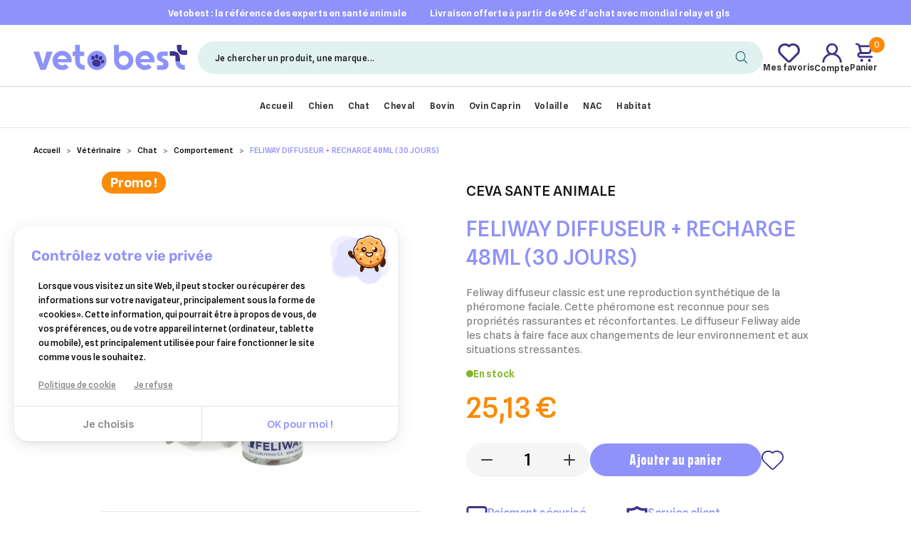

--- FILE ---
content_type: text/html; charset=utf-8
request_url: https://vetobest.com/comportement/74067-feliway-diffuseur-recharge-48ml-30-jours-3411112168798.html
body_size: 48919
content:
<!doctype html>
  <html lang="fr">
  
  <head>
    <!-- Google Tag Manager -->
        <!-- End Google Tag Manager -->
    
      
  <meta charset="utf-8">


  <meta http-equiv="x-ua-compatible" content="ie=edge">



    <link rel="canonical" href="https://vetobest.com/comportement/74067-feliway-diffuseur-recharge-48ml-30-jours-3411112168798.html">

  <title>Feliway |VetoBest</title>
<script data-keepinline="true">
    var ajaxGetProductUrl = '//vetobest.com/module/cdc_googletagmanager/async';
    var ajaxShippingEvent = 1;
    var ajaxPaymentEvent = 1;

/* datalayer */
dataLayer = window.dataLayer || [];
    let cdcDatalayer = {"pageCategory":"product","event":"view_item","ecommerce":{"currency":"EUR","items":[{"item_name":"FELIWAY DIFFUSEUR + RECHARGE 48ML (30 JOURS)","item_id":"74067","price":"25.13","price_tax_exc":"20.94","item_brand":"CEVA sante animale","item_category":"Veterinaire","item_category2":"Chat","item_category3":"Comportement","quantity":562,"wholesale_price":"14.66"}],"value":"25.13"},"userLogged":0,"userId":"guest_342721","google_tag_params":{"ecomm_pagetype":"product","ecomm_prodid":"FR74067","ecomm_totalvalue":25.13,"ecomm_category":"Veterinaire/Chat/Comportement","ecomm_totalvalue_tax_exc":20.94}};
    dataLayer.push(cdcDatalayer);

/* call to GTM Tag */
(function(w,d,s,l,i){w[l]=w[l]||[];w[l].push({'gtm.start':
new Date().getTime(),event:'gtm.js'});var f=d.getElementsByTagName(s)[0],
j=d.createElement(s),dl=l!='dataLayer'?'&l='+l:'';j.async=true;j.src=
'https://www.googletagmanager.com/gtm.js?id='+i+dl;f.parentNode.insertBefore(j,f);
})(window,document,'script','dataLayer','GTM-PNF6S8V');

/* async call to avoid cache system for dynamic data */
dataLayer.push({
  'event': 'datalayer_ready'
});
</script>
  <meta name="description" content="Commandez feliway en ligne sur VetoBest et faites vous livrer à domicile ou à la pharmacie d&#039;Ouroux en Morvan...">
  <meta name="keywords" content="">
      <meta name="robots" content="index, follow" />
          <link rel="canonical" href="https://vetobest.com/comportement/74067-feliway-diffuseur-recharge-48ml-30-jours-3411112168798.html">
    
        



  <meta name="viewport" content="width=device-width, initial-scale=1, maximum-scale=1">



  <link rel="icon" type="image/vnd.microsoft.icon" href="https://vetobest.com/img/favicon.ico?1708093405">
  <link rel="shortcut icon" type="image/x-icon" href="https://vetobest.com/img/favicon.ico?1708093405">



    <link rel="stylesheet" href="https://vetobest.com/themes/epharma/assets/cache/theme-a7f6551804.css" type="text/css" media="all">




    <script type="text/javascript" src="https://vetobest.com/themes/epharma/assets/cache/head-a687291803.js" ></script>


  <script type="text/javascript">
        var blockwishlistController = "https:\/\/vetobest.com\/module\/blockwishlist\/action";
        var btPixel = {"btnAddToCart":".add-to-cart","btnAddToWishlist":"button.wishlist-button-add","btnOrder":"button[name=\"confirm-addresses\"]","btnSub":".pm_subscription_display_product_buttons","tagContent":{"sPixel":"","aDynTags":{"content_type":{"label":"content_type","value":"product"},"content_ids":{"label":"content_ids","value":"FR74067"},"value":{"label":"value","value":25.13},"currency":{"label":"currency","value":"EUR"},"content_name":{"label":"content_name","value":"FELIWAY DIFFUSEUR + RECHARGE 48ML (30 JOURS)"},"content_category":{"label":"content_category","value":"Comportement"}},"sCR":"\n","aTrackingType":{"label":"tracking_type","value":"ViewContent"},"sJsObjName":"oPixelFacebook"},"pixel_id":"","bUseConsent":"1","iConsentConsentLvl":0,"bConsentHtmlElement":"","token":"4a383a83e2ad0e2f959da1aa5e91c696","ajaxUrl":"https:\/\/vetobest.com\/module\/facebookproductad\/ajax","external_id":0};
        var disable_copy = "0";
        var disable_cut = "0";
        var disable_inspect_element = "0";
        var disable_page_source = "0";
        var disable_paste = "0";
        var disable_right_click = "0";
        var disable_text_selection = "0";
        var ed_ajax_delay = "0";
        var gdprSettings = {"consent_active":true,"Consent":{"ad_storage":"denied","ad_user_data":"denied","ad_personalization":"denied","analytics_storage":"denied"},"gdprEnabledModules":{"ad_storage":false,"ad_user_data":false,"ad_personalization":false,"analytics_storage":false},"gdprCookieStoreUrl":"https:\/\/vetobest.com\/module\/gdprpro\/storecookie","newsletterConsentText":"&lt;p&gt;En soumettant ce formulaire, j&#039;accepte que les informations saisies soient utilis\u00e9es dans le cadre de ma demande et de la relation commerciale qui peut en d\u00e9couler. Vous r\u00e9f\u00e9rer \u00e0 la &lt;a href=&quot;\/content\/9-politique-de-confidentialite&quot; title=&quot;Politique de confidentialit\u00e9&quot;&gt;politique de confidentialit\u00e9s&lt;\/a&gt;.&lt;\/p&gt;","checkAllByDefault":false,"under18AlertText":"Vous devez avoir 18 ans et plus pour visiter ce site","closeModalOnlyWithButtons":false,"showWindow":true,"isBot":true,"doNotTrackCompliance":false,"reloadAfterSave":false,"reloadAfterAcceptAll":false,"scrollLock":false,"acceptByScroll":false};
        var gdprSettings_Consent_ad_personalization = "denied";
        var gdprSettings_Consent_ad_storage = "denied";
        var gdprSettings_Consent_ad_user_data = "denied";
        var gdprSettings_Consent_analytics_storage = "denied";
        var jolisearch = {"amb_joli_search_action":"https:\/\/vetobest.com\/module\/ambjolisearch\/jolisearch","amb_joli_search_link":"https:\/\/vetobest.com\/module\/ambjolisearch\/jolisearch","amb_joli_search_controller":"jolisearch","blocksearch_type":"top","show_cat_desc":0,"ga_acc":0,"id_lang":1,"url_rewriting":1,"use_autocomplete":1,"minwordlen":3,"l_products":"Nos produits","l_manufacturers":"Nos marques","l_suppliers":"Nos fournisseurs","l_categories":"Nos cat\u00e9gories","l_no_results_found":"Aucun produit ne correspond \u00e0 cette recherche","l_more_results":"Montrer tous les r\u00e9sultats \u00bb","ENT_QUOTES":3,"jolisearch_position":{"my":"right top","at":"right bottom","collision":"flipfit none"},"classes":"ps17","display_manufacturer":"","display_supplier":"","display_category":"","use_mobile_ux":"","mobile_media_breakpoint":"576","mobile_opening_selector":"","show_add_to_cart_button":"","add_to_cart_button_style":1,"show_features":"1","feature_ids":[],"show_feature_values_only":true,"show_price":"1","theme":"modern"};
        var prestashop = {"cart":{"products":[],"totals":{"total":{"type":"total","label":"Total","amount":0,"value":"0\u00a0\u20ac"},"total_including_tax":{"type":"total","label":"Total TTC","amount":0,"value":"0\u00a0\u20ac"},"total_excluding_tax":{"type":"total","label":"Total HT :","amount":0,"value":"0\u00a0\u20ac"}},"subtotals":{"products":{"type":"products","label":"Sous-total","amount":0,"value":"0\u00a0\u20ac"},"discounts":null,"shipping":{"type":"shipping","label":"Livraison","amount":0,"value":""},"tax":null},"products_count":0,"summary_string":"0 articles","vouchers":{"allowed":1,"added":[]},"discounts":[],"minimalPurchase":0,"minimalPurchaseRequired":""},"currency":{"id":1,"name":"Euro","iso_code":"EUR","iso_code_num":"978","sign":"\u20ac"},"customer":{"lastname":null,"firstname":null,"email":null,"birthday":null,"newsletter":null,"newsletter_date_add":null,"optin":null,"website":null,"company":null,"siret":null,"ape":null,"is_logged":false,"gender":{"type":null,"name":null},"addresses":[]},"language":{"name":"Fran\u00e7ais (French)","iso_code":"fr","locale":"fr-FR","language_code":"fr-FR","is_rtl":"0","date_format_lite":"d\/m\/Y","date_format_full":"d\/m\/Y H:i:s","id":1},"page":{"title":"","canonical":"https:\/\/vetobest.com\/comportement\/74067-feliway-diffuseur-recharge-48ml-30-jours-3411112168798.html","meta":{"title":"Feliway |VetoBest","description":"Commandez feliway en ligne sur VetoBest et faites vous livrer \u00e0 domicile ou \u00e0 la pharmacie d'Ouroux en Morvan...","keywords":"","robots":"index"},"page_name":"product","body_classes":{"lang-fr":true,"lang-rtl":false,"country-FR":true,"currency-EUR":true,"layout-full-width":true,"page-product":true,"tax-display-enabled":true,"product-id-74067":true,"product-FELIWAY DIFFUSEUR + RECHARGE 48ML (30 JOURS)":true,"product-id-category-1175":true,"product-id-manufacturer-1140":true,"product-id-supplier-922":true,"product-on-sale":true,"product-available-for-order":true},"admin_notifications":[]},"shop":{"name":"V\u00e9to Best","logo":"https:\/\/vetobest.com\/img\/4f9fae69cf156b535d5408e3c211292b.svg","stores_icon":"https:\/\/vetobest.com\/img\/logo_stores.png","favicon":"https:\/\/vetobest.com\/img\/favicon.ico"},"urls":{"base_url":"https:\/\/vetobest.com\/","current_url":"https:\/\/vetobest.com\/comportement\/74067-feliway-diffuseur-recharge-48ml-30-jours-3411112168798.html","shop_domain_url":"https:\/\/vetobest.com","img_ps_url":"https:\/\/vetobest.com\/img\/","img_cat_url":"https:\/\/vetobest.com\/img\/c\/","img_lang_url":"https:\/\/vetobest.com\/img\/l\/","img_prod_url":"https:\/\/vetobest.com\/img\/p\/","img_manu_url":"https:\/\/vetobest.com\/img\/m\/","img_sup_url":"https:\/\/vetobest.com\/img\/su\/","img_ship_url":"https:\/\/vetobest.com\/img\/s\/","img_store_url":"https:\/\/vetobest.com\/img\/st\/","img_col_url":"https:\/\/vetobest.com\/img\/co\/","img_url":"https:\/\/vetobest.com\/themes\/epharma\/assets\/img\/","css_url":"https:\/\/vetobest.com\/themes\/epharma\/assets\/css\/","js_url":"https:\/\/vetobest.com\/themes\/epharma\/assets\/js\/","pic_url":"https:\/\/vetobest.com\/upload\/","pages":{"address":"https:\/\/vetobest.com\/adresse","addresses":"https:\/\/vetobest.com\/adresses","authentication":"https:\/\/vetobest.com\/connexion","cart":"https:\/\/vetobest.com\/panier","category":"https:\/\/vetobest.com\/index.php?controller=category","cms":"https:\/\/vetobest.com\/index.php?controller=cms","contact":"https:\/\/vetobest.com\/nous-contacter","discount":"https:\/\/vetobest.com\/reduction","guest_tracking":"https:\/\/vetobest.com\/suivi-commande-invite","history":"https:\/\/vetobest.com\/historique-commandes","identity":"https:\/\/vetobest.com\/identite","index":"https:\/\/vetobest.com\/","my_account":"https:\/\/vetobest.com\/mon-compte","order_confirmation":"https:\/\/vetobest.com\/confirmation-commande","order_detail":"https:\/\/vetobest.com\/index.php?controller=order-detail","order_follow":"https:\/\/vetobest.com\/suivi-commande","order":"https:\/\/vetobest.com\/commande","order_return":"https:\/\/vetobest.com\/index.php?controller=order-return","order_slip":"https:\/\/vetobest.com\/avoirs","pagenotfound":"https:\/\/vetobest.com\/page-introuvable","password":"https:\/\/vetobest.com\/recuperation-mot-de-passe","pdf_invoice":"https:\/\/vetobest.com\/index.php?controller=pdf-invoice","pdf_order_return":"https:\/\/vetobest.com\/index.php?controller=pdf-order-return","pdf_order_slip":"https:\/\/vetobest.com\/index.php?controller=pdf-order-slip","prices_drop":"https:\/\/vetobest.com\/promotions","product":"https:\/\/vetobest.com\/index.php?controller=product","search":"https:\/\/vetobest.com\/recherche","sitemap":"https:\/\/vetobest.com\/plan-site","stores":"https:\/\/vetobest.com\/magasins","supplier":"https:\/\/vetobest.com\/fournisseur","register":"https:\/\/vetobest.com\/connexion?create_account=1","order_login":"https:\/\/vetobest.com\/commande?login=1"},"alternative_langs":[],"theme_assets":"\/themes\/epharma\/assets\/","actions":{"logout":"https:\/\/vetobest.com\/?mylogout="},"no_picture_image":{"bySize":{"small_default":{"url":"https:\/\/vetobest.com\/img\/p\/fr-default-small_default.jpg","width":98,"height":98},"cart_default":{"url":"https:\/\/vetobest.com\/img\/p\/fr-default-cart_default.jpg","width":125,"height":125},"home_default":{"url":"https:\/\/vetobest.com\/img\/p\/fr-default-home_default.jpg","width":250,"height":250},"medium_default":{"url":"https:\/\/vetobest.com\/img\/p\/fr-default-medium_default.jpg","width":452,"height":452},"large_default":{"url":"https:\/\/vetobest.com\/img\/p\/fr-default-large_default.jpg","width":800,"height":800}},"small":{"url":"https:\/\/vetobest.com\/img\/p\/fr-default-small_default.jpg","width":98,"height":98},"medium":{"url":"https:\/\/vetobest.com\/img\/p\/fr-default-home_default.jpg","width":250,"height":250},"large":{"url":"https:\/\/vetobest.com\/img\/p\/fr-default-large_default.jpg","width":800,"height":800},"legend":""}},"configuration":{"display_taxes_label":true,"display_prices_tax_incl":true,"is_catalog":false,"show_prices":true,"opt_in":{"partner":false},"quantity_discount":{"type":"discount","label":"Remise sur prix unitaire"},"voucher_enabled":1,"return_enabled":0},"field_required":[],"breadcrumb":{"links":[{"title":"Accueil","url":"https:\/\/vetobest.com\/"},{"title":"V\u00e9t\u00e9rinaire","url":"https:\/\/vetobest.com\/25-veterinaire"},{"title":"Chat","url":"https:\/\/vetobest.com\/26-chat"},{"title":"Comportement","url":"https:\/\/vetobest.com\/1175-comportement"},{"title":"FELIWAY DIFFUSEUR + RECHARGE 48ML (30 JOURS)","url":"https:\/\/vetobest.com\/comportement\/74067-feliway-diffuseur-recharge-48ml-30-jours-3411112168798.html"}],"count":5},"link":{"protocol_link":"https:\/\/","protocol_content":"https:\/\/"},"time":1769028937,"static_token":"4a383a83e2ad0e2f959da1aa5e91c696","token":"3ab2862da4bd5eafb4e32267486acd47","debug":false,"carrierList":[{"id_carrier":"324","name":"Colissimo Domicile sans signature","is_free":"0","external_module_name":"colissimo","price":8.808,"logo":true,"delay":"Livraison \u00e0 domicile","custom_name":"Colissimo Domicile sans signature"},{"id_carrier":"325","name":"Colissimo Points de retrait","is_free":"0","external_module_name":"colissimo","price":6.492,"logo":true,"delay":"Livraison \u00e0 la poste, en relais Pickup & consignes Pickup Station","custom_name":"Colissimo Points de retrait"},{"id_carrier":"268","name":"GLS Chez vous +","is_free":"0","external_module_name":"nkmgls","price":7.49,"logo":true,"delay":"GLS \u00e0 domicile","custom_name":""},{"id_carrier":"267","name":"GLS Relais","is_free":"0","external_module_name":"nkmgls","price":7.49,"logo":true,"delay":"Retrait dans l'un des Relais GLS de votre choix.","custom_name":""},{"id_carrier":"332","name":"Mondial Relay","is_free":"0","external_module_name":"mondialrelay","price":5.04,"logo":true,"delay":"Livraison 3 jours ouvr\u00e9s","custom_name":""}],"modules":{"itek_general_configuration":null}};
        var productsAlreadyTagged = [];
        var psr_icon_color = "";
        var removeFromWishlistUrl = "https:\/\/vetobest.com\/module\/blockwishlist\/action?action=deleteProductFromWishlist";
        var wishlistAddProductToCartUrl = "https:\/\/vetobest.com\/module\/blockwishlist\/action?action=addProductToCart";
        var wishlistUrl = "https:\/\/vetobest.com\/module\/blockwishlist\/view";
      </script>



  <script>
    var psl_html = document.getElementsByTagName('html')[0];
    var psl_current_classes = psl_html.className;
    if (psl_current_classes.indexOf('psl-ox') === -1) {
        psl_html.className += ' psl-ox';
    }
</script>
<script type="text/javascript" style="display: none">
	//Common vars
    var apc_link = "https://vetobest.com/module/advancedpopupcreator/popup";
    var apc_token = "4a383a83e2ad0e2f959da1aa5e91c696";
    var apc_product = "74067";
    var apc_category = "0";
    var apc_supplier = "0";
    var apc_manufacturer = "0";
    var apc_cms = "";
    var apc_controller = "product";
    var apc_exit_popups = 0;
</script>
<form> 
	<input id="txt_algolia_desktop" type="hidden" value="Je chercher un produit, une marque..." />
	<input id="txt_algolia_mobile" type="hidden" value="Je chercher un produit, une marque..." />
</form> 
<script type="text/javascript" src=""></script> <!-- kwanko - empty header 00000010 - MS4yLjMgLSAxLjcuOC4xMCAtIDcuNC4zMw== --><script type="text/javascript">
    var ed_refresh_delay = 0;
    var ed_hour = 'heures';
    var ed_minute = 'minutes';
    var ed_hours = 'heures';
    var ed_minutes = 'minutes';
    var ed_and = 'et';
    var ed_refresh = 'Heure limite de ramassage dépassée, veuillez rafraîchir votre navigateur afin de calculer la nouvelle Estimation de livraison.';
    /*var ed_has_combi = ; */
    var ed_placement = 0;
    var ed_custom_sel = '';
    var ed_custom_ins = '2';
    var ed_sm = 1;
    var ed_in_modal = 0;
    var front_ajax_url = 'https://vetobest.com/module/estimateddelivery/AjaxRefresh?token=b7c6a53e4c86c7b5e5f84a5586e7a67a&ajax=1';     var front_ajax_cart_url = 'https://vetobest.com/module/estimateddelivery/AjaxCart?token=b7c6a53e4c86c7b5e5f84a5586e7a67a&amp;ajax=1';
    var ps_version = '17';
    var ed_display_option = 0;
</script>
<script type="text/javascript">
    opartStatSaveSessionUrl = "https://vetobest.com/module/opartstat/saveSession?ajax=1";
    opartStatSaveSessionUrl = opartStatSaveSessionUrl.replace(/&amp;/g, '&');
    opartControllerName = "ProductController";
    opartElementId = "74067";
    opartshopId = "1";
</script>
<script async src="/modules/opartstat/views/js/saveSession.js"></script><script>
    var pluginData = pluginData ? pluginData : { };
    pluginData['bx'] = pluginData['bx'] ? pluginData['bx'] : { };
    pluginData['bx'].translation = {
        error: {
                carrierNotFound: "Impossible de trouver le transporteur",
                couldNotSelectPoint: "Erreur lors de la sélection du transporteur"
        },
        text: {
                chooseParcelPoint: "Choisir ce point de retrait",
                closeMap: "Fermer la carte",
                closedLabel: "Fermé      ",
        },
        distance: "à %s km",
    }
    pluginData['bx'].mapLogoImageUrl = "https://resource.boxtal.com/images/boxtal-maps.svg";
    pluginData['bx'].mapLogoHrefUrl = "https://www.boxtal.com";
    pluginData['bx'].ajaxUrl = "https://vetobest.com/module/boxtalconnect/ajax";
    pluginData['bx'].token = "4a383a83e2ad0e2f959da1aa5e91c696";
</script>
<script>
  window.cg_waitingJQuery = [];
  function cg_onJQueryReady (fn) {
    if (window.cgjQuery) {
      fn();
    } else {
      window.cg_waitingJQuery.push(fn);
    }
  }

  function cg_onJQueryLoaded () {
    while (window.cg_waitingJQuery.length > 0) {
      var fn = window.cg_waitingJQuery.shift();
      setTimeout(function () {
        fn();
      }, 500);
    }
  }

  function cg_onReady(callback){
    // in case the document is already rendered
    if (document.readyState!='loading') {
      callback();
    }
    // modern browsers
    else if (document.addEventListener) {
      document.addEventListener('DOMContentLoaded', callback);
    }
    // IE <= 8
    else {
      document.attachEvent('onreadystatechange', function(){
          if (document.readyState=='complete') callback();
      });
    }
  }

  cg_onReady(function(){
    if (window.jQuery) {
      window.cgjQuery = window.jQuery;
      cg_onJQueryLoaded();
    } else {
      var script = document.createElement('script');
      document.head.appendChild(script);
      script.type = 'text/javascript';
      script.src = "//ajax.googleapis.com/ajax/libs/jquery/3.2.1/jquery.min.js";
      script.onload = function() {
        window.cgjQuery = jQuery.noConflict(true);
        cg_onJQueryLoaded();
      };
    }
  });
</script>
<script>
    cg_onJQueryReady(function (){
        cgjQuery(document).ready(function() {
            if (!Array.isArray) {
                Array.isArray = function(arg) {
                    return Object.prototype.toString.call(arg) === '[object Array]';
                };
            }

            var fieldNames = {
                email: ['guest_email', 'email'],
                homePhoneNumber: ['phone'],
                mobilePhoneNumber: ['phone_mobile'],
                firstname: ['firstname', 'customer_firstname'],
                lastname: ['lastname', 'customer_lastname'],
                countryCode: ['id_country']
            };

            var fields = {
                    email: [],
                    homePhoneNumber: [],
                    mobilePhoneNumber: [],
                    firstname: [],
                    lastname: [],
                    countryCode: []
            };

            var remainingLRequest = 10;

            function setupTracking () {
                for (var item in fieldNames) {
                    if (fieldNames.hasOwnProperty(item)) {
                        for (var i = 0; i < fieldNames[item].length; i++) {
                            //Get by name
                            var els = document.getElementsByName(fieldNames[item][i]);
                            for (var j = 0; j < els.length; j++) {
                                fields[item].push(els[j]);
                            }

                            //Get by ID
                            var el = document.getElementById(fieldNames[item][i]);
                            if (el &&  el.name !== fieldNames[item][i]){
                                fields[item].push(el);
                            }
                        }
                    }
                }
                if (fields.email.length > 0 && fields.firstname.length > 0) {
                    for (var item in fields) {
                        if (fields.hasOwnProperty(item)) {
                            for (var i = 0; i < fields[item].length; i++) {
                                cgjQuery(fields[item][i]).bind('blur', trackData);
                            }

                        }
                    }
                }
            }

            function collectData () {
                var data = {};
                for (var item in fields) {
                    if (fields.hasOwnProperty(item)) {
                        for (var i = 0; i < fields[item].length; i++) {
                            data[item] =  cgjQuery(fields[item][i]).val();
                            if (data[item] && data[item].trim){
                                data[item].trim();
                            }
                            if (data[item] !== ''){
                                break;
                            }
                        }
                    }
                }
                return data;
            }

            function trackData () {
                var data = collectData();
                if (data.email && remainingLRequest > 0) {
                    cgjQuery.ajax({
                        url: "//vetobest.com/module/cartsguru/tracking",
                        type: "POST",
                        data: data
                    });
                    remainingLRequest =- 1;
                }
            }

            setupTracking();
        });
    });
</script>
<script type="text/javascript">
    var ets_crosssell_16 =0;
</script><script type="text/javascript" data-keepinline="true"> 

    var nom_de_domaine_de_l_entreprise = "template.itekcom.com";
            var customer_email_hb = ''; 
    
     
    var _hsq = window._hsq = window._hsq || [];
    var identify_data = { 
        email: customer_email_hb, 
        type_de_client: 'Clients Prestashop'
    };
    
    identify_data.nom_de_domaine_de_l_entreprise = nom_de_domaine_de_l_entreprise; 
    
    _hsq.push(["identify",identify_data]);
    
</script>
<script type="text/javascript" id="hs-script-loader" src="//js.hs-scripts.com/26560598.js"></script>

        <script>
    var ALGOLIA_INSIGHTS_SRC = "https://cdn.jsdelivr.net/npm/search-insights@1.6.2";

    !function(e,a,t,n,s,i,c){ e.AlgoliaAnalyticsObject=s,e[s]=e[s]||function(){
    (e[s].queue=e[s].queue||[]).push(arguments)},i=a.createElement(t),c=a.getElementsByTagName(t)[0],
    i.async=1,i.src=n,c.parentNode.insertBefore(i,c)
    }(window,document,"script",ALGOLIA_INSIGHTS_SRC,"aa");

    // Initialize library
    aa('init', {
    appId: 'RD19DK64X7',
    apiKey: 'e3a3ad78a3b6afc354e62f0e316e0a65'
    });
    </script>
<script src="https://cdnjs.cloudflare.com/ajax/libs/jquery/3.4.1/jquery.min.js" integrity="sha256-CSXorXvZcTkaix6Yvo6HppcZGetbYMGWSFlBw8HfCJo=" crossorigin="anonymous"></script>
<script>
    jQuery(document).ready(function(e){            
        jQuery('.obflink').click(function(e){    
            var t = jQuery(this);    
            //alert(t.data('o'));
            var link = atob(t.data('o'))        
            //alert(link);
            window.location.href = link;
            //window.open(link)                   
        })
    })
    </script>

  <style>
  :root {
    --color-1: #8E92FA;
    --color-2: #141414;
    --color-3: #F2F2F2;
    --color-4: #74B67B;
    --color-5: #FB8A07;

    --color-btn-1: #8E92FA;
    --color-btn-2: #3C318A;
    --color-p-block-nl: #84bcb7;
    --color-p-free-shipping: #1C0601;

          --font-0: MaterialIcons;
          --font-1: Splinesans;
          --font-2: Newherman;
          --font-3: Rubik;
          --font-4: Splinesans;
    
    --social-bg: m;

    --radius-search: 118px;
    --radius-btn: 25px;
    --radius-img: 26px;
    --radius-social: 10px;
    --radius-section: 0px;
    --radius-nl: 0px;
    --radius-fields: 5px;
    --radius-p-block-nl: 5px;
    --radius-qty: 40px;
    --radius-addtocart: 10px;
  }

    
.popup-discount{
  color:#8E92FA !important;
}

.popup-subtitle{
  color:#141414 !important;
}

.popup-button{
  background-color:#8E92FA !important;
}

.popup-button:hover{
  background-color:#141414 !important;
}

.popup-title-rappel{
  color:#8E92FA !important;
}

            /* MaterialIcons-Regular */
      @font-face {
        font-family: MaterialIcons;
        src:url('/themes/epharma/assets/fonts/MaterialIcons/MaterialIcons-Regular.woff') format('woff')
          ,
                  url('/themes/epharma/assets/fonts/MaterialIcons/MaterialIcons-Regular.woff2') format('woff2')
                  ;
        font-weight: 400;
        font-style: normal;
        font-display: swap;
      }

                /* Newherman-Bold */
      @font-face {
        font-family: Newherman;
        src:url('/themes/epharma/assets/fonts/Newherman/Newherman-Bold.woff') format('woff')
          ,
                  url('/themes/epharma/assets/fonts/Newherman/Newherman-Bold.woff2') format('woff2')
                  ;
        font-weight: 700;
        font-style: normal;
        font-display: swap;
      }

          /* Newherman-ExtraBold */
      @font-face {
        font-family: Newherman;
        src:url('/themes/epharma/assets/fonts/Newherman/Newherman-ExtraBold.woff') format('woff')
          ,
                  url('/themes/epharma/assets/fonts/Newherman/Newherman-ExtraBold.woff2') format('woff2')
                  ;
        font-weight: 800;
        font-style: normal;
        font-display: swap;
      }

          /* Newherman-Light */
      @font-face {
        font-family: Newherman;
        src:url('/themes/epharma/assets/fonts/Newherman/Newherman-Light.woff') format('woff')
          ,
                  url('/themes/epharma/assets/fonts/Newherman/Newherman-Light.woff2') format('woff2')
                  ;
        font-weight: 300;
        font-style: normal;
        font-display: swap;
      }

          /* Newherman-Regular */
      @font-face {
        font-family: Newherman;
        src:url('/themes/epharma/assets/fonts/Newherman/Newherman-Regular.woff') format('woff')
          ,
                  url('/themes/epharma/assets/fonts/Newherman/Newherman-Regular.woff2') format('woff2')
                  ;
        font-weight: 400;
        font-style: normal;
        font-display: swap;
      }

                /* Rubik-Black */
      @font-face {
        font-family: Rubik;
        src:url('/themes/epharma/assets/fonts/Rubik/Rubik-Black.woff') format('woff')
          ,
                  url('/themes/epharma/assets/fonts/Rubik/Rubik-Black.woff2') format('woff2')
                  ;
        font-weight: 900;
        font-style: normal;
        font-display: swap;
      }

          /* Rubik-Bold */
      @font-face {
        font-family: Rubik;
        src:url('/themes/epharma/assets/fonts/Rubik/Rubik-Bold.woff') format('woff')
          ,
                  url('/themes/epharma/assets/fonts/Rubik/Rubik-Bold.woff2') format('woff2')
                  ;
        font-weight: 700;
        font-style: normal;
        font-display: swap;
      }

          /* Rubik-ExtraBold */
      @font-face {
        font-family: Rubik;
        src:url('/themes/epharma/assets/fonts/Rubik/Rubik-ExtraBold.woff') format('woff')
          ,
                  url('/themes/epharma/assets/fonts/Rubik/Rubik-ExtraBold.woff2') format('woff2')
                  ;
        font-weight: 800;
        font-style: normal;
        font-display: swap;
      }

          /* Rubik-Light */
      @font-face {
        font-family: Rubik;
        src:url('/themes/epharma/assets/fonts/Rubik/Rubik-Light.woff') format('woff')
          ,
                  url('/themes/epharma/assets/fonts/Rubik/Rubik-Light.woff2') format('woff2')
                  ;
        font-weight: 300;
        font-style: normal;
        font-display: swap;
      }

          /* Rubik-Medium */
      @font-face {
        font-family: Rubik;
        src:url('/themes/epharma/assets/fonts/Rubik/Rubik-Medium.woff') format('woff')
          ,
                  url('/themes/epharma/assets/fonts/Rubik/Rubik-Medium.woff2') format('woff2')
                  ;
        font-weight: 500;
        font-style: normal;
        font-display: swap;
      }

          /* Rubik-Regular */
      @font-face {
        font-family: Rubik;
        src:url('/themes/epharma/assets/fonts/Rubik/Rubik-Regular.woff') format('woff')
          ,
                  url('/themes/epharma/assets/fonts/Rubik/Rubik-Regular.woff2') format('woff2')
                  ;
        font-weight: 400;
        font-style: normal;
        font-display: swap;
      }

          /* Rubik-SemiBold */
      @font-face {
        font-family: Rubik;
        src:url('/themes/epharma/assets/fonts/Rubik/Rubik-SemiBold.woff') format('woff')
          ,
                  url('/themes/epharma/assets/fonts/Rubik/Rubik-SemiBold.woff2') format('woff2')
                  ;
        font-weight: 600;
        font-style: normal;
        font-display: swap;
      }

                /* Splinesans-Bold */
      @font-face {
        font-family: Splinesans;
        src:url('/themes/epharma/assets/fonts/Splinesans/Splinesans-Bold.woff') format('woff')
          ,
                  url('/themes/epharma/assets/fonts/Splinesans/Splinesans-Bold.woff2') format('woff2')
                  ;
        font-weight: 700;
        font-style: normal;
        font-display: swap;
      }

          /* Splinesans-Light */
      @font-face {
        font-family: Splinesans;
        src:url('/themes/epharma/assets/fonts/Splinesans/Splinesans-Light.woff') format('woff')
          ,
                  url('/themes/epharma/assets/fonts/Splinesans/Splinesans-Light.woff2') format('woff2')
                  ;
        font-weight: 300;
        font-style: normal;
        font-display: swap;
      }

          /* Splinesans-Medium */
      @font-face {
        font-family: Splinesans;
        src:url('/themes/epharma/assets/fonts/Splinesans/Splinesans-Medium.woff') format('woff')
          ,
                  url('/themes/epharma/assets/fonts/Splinesans/Splinesans-Medium.woff2') format('woff2')
                  ;
        font-weight: 500;
        font-style: normal;
        font-display: swap;
      }

          /* Splinesans-Regular */
      @font-face {
        font-family: Splinesans;
        src:url('/themes/epharma/assets/fonts/Splinesans/Splinesans-Regular.woff') format('woff')
          ,
                  url('/themes/epharma/assets/fonts/Splinesans/Splinesans-Regular.woff2') format('woff2')
                  ;
        font-weight: 400;
        font-style: normal;
        font-display: swap;
      }

          /* Splinesans-SemiBold */
      @font-face {
        font-family: Splinesans;
        src:url('/themes/epharma/assets/fonts/Splinesans/Splinesans-SemiBold.woff') format('woff')
          ,
                  url('/themes/epharma/assets/fonts/Splinesans/Splinesans-SemiBold.woff2') format('woff2')
                  ;
        font-weight: 600;
        font-style: normal;
        font-display: swap;
      }

      </style>    
    <meta property="og:type" content="product">
    <meta property="og:url" content="https://vetobest.com/comportement/74067-feliway-diffuseur-recharge-48ml-30-jours-3411112168798.html">
    <meta property="og:title" content="Feliway |VetoBest">
    <meta property="og:site_name" content="Véto Best">
    <meta property="og:description" content="Commandez feliway en ligne sur VetoBest et faites vous livrer à domicile ou à la pharmacie d&#039;Ouroux en Morvan...">
    <meta property="og:image" content="https://vetobest.com/53581-large_default/feliway-diffuseur-recharge-48ml-30-jours.jpg">
            <meta property="product:pretax_price:amount" content="20.941667">
        <meta property="product:pretax_price:currency" content="EUR">
        <meta property="product:price:amount" content="25.13">
        <meta property="product:price:currency" content="EUR">
                <meta property="product:weight:value" content="0.200000">
        <meta property="product:weight:units" content="kg">
    
    
  </head>
  <body id="product" class="lang-fr country-fr currency-eur layout-full-width page-product tax-display-enabled product-id-74067 product-feliway-diffuseur-recharge-48ml-30-jours- product-id-category-1175 product-id-manufacturer-1140 product-id-supplier-922 product-on-sale product-available-for-order ad-storage-off ad-user-data-off ad-personalization-off analytics-storage-off ">
    <!-- Google Tag Manager (noscript) -->
        <!-- End Google Tag Manager (noscript) -->
                        
      <!-- Google Tag Manager (noscript) -->
<noscript><iframe src="https://www.googletagmanager.com/ns.html?id=GTM-PNF6S8V"
height="0" width="0" style="display:none;visibility:hidden"></iframe></noscript>
<!-- End Google Tag Manager (noscript) -->

    
  
    <main>
      
              
           <header id="header" >
         
          <svg style="display: none;">
    <g id="icon-trie">
        <path d="M5.47823 9.26576C5.47823 9.0885 5.54703 8.9185 5.66949 8.79316C5.79196 8.66782 5.95805 8.59741 6.13124 8.59741H10.0493C10.2225 8.59741 10.3886 8.66782 10.5111 8.79316C10.6335 8.9185 10.7023 9.0885 10.7023 9.26576C10.7023 9.44302 10.6335 9.61302 10.5111 9.73836C10.3886 9.8637 10.2225 9.93412 10.0493 9.93412H6.13124C5.95805 9.93412 5.79196 9.8637 5.66949 9.73836C5.54703 9.61302 5.47823 9.44302 5.47823 9.26576ZM2.86619 5.25563C2.86619 5.07837 2.93499 4.90838 3.05745 4.78303C3.17992 4.65769 3.34601 4.58728 3.5192 4.58728H12.6613C12.8345 4.58728 13.0006 4.65769 13.1231 4.78303C13.2456 4.90838 13.3144 5.07837 13.3144 5.25563C13.3144 5.43289 13.2456 5.60289 13.1231 5.72823C13.0006 5.85357 12.8345 5.92399 12.6613 5.92399H3.5192C3.34601 5.92399 3.17992 5.85357 3.05745 5.72823C2.93499 5.60289 2.86619 5.43289 2.86619 5.25563ZM0.25415 1.2455C0.25415 1.06824 0.32295 0.898246 0.445413 0.772905C0.567876 0.647564 0.733971 0.577148 0.90716 0.577148H15.2734C15.4466 0.577148 15.6127 0.647564 15.7351 0.772905C15.8576 0.898246 15.9264 1.06824 15.9264 1.2455C15.9264 1.42276 15.8576 1.59276 15.7351 1.7181C15.6127 1.84344 15.4466 1.91386 15.2734 1.91386H0.90716C0.733971 1.91386 0.567876 1.84344 0.445413 1.7181C0.32295 1.59276 0.25415 1.42276 0.25415 1.2455Z" fill="#3B3B3B"/>
    </g>
    <g id="icon-filtre">
        <g clip-path="url(#clip0_1404_8522)">
        <path d="M17.929 3.61242H6.68833C6.4477 3.61242 6.24146 3.39492 6.24146 3.14117C6.24146 2.88742 6.4477 2.66992 6.68833 2.66992H17.929C18.1696 2.66992 18.3758 2.88742 18.3758 3.14117C18.3758 3.39492 18.1696 3.61242 17.929 3.61242Z" fill="#3B3B3B"/>
        <path d="M3.18206 3.61242H1.42893C1.18831 3.61242 0.982056 3.39492 0.982056 3.14117C0.982056 2.88742 1.18831 2.66992 1.42893 2.66992H3.18206C3.42268 2.66992 3.62893 2.88742 3.62893 3.14117C3.62893 3.39492 3.45706 3.61242 3.18206 3.61242Z" fill="#3B3B3B"/>
        <path d="M17.9289 8.07141H14.9727C14.7321 8.07141 14.5258 7.85391 14.5258 7.60016C14.5258 7.34641 14.7321 7.12891 14.9727 7.12891H17.9289C18.1696 7.12891 18.3758 7.34641 18.3758 7.60016C18.3758 7.85391 18.1696 8.07141 17.9289 8.07141Z" fill="#3B3B3B"/>
        <path d="M11.4664 8.07141H1.42893C1.18831 8.07141 0.982056 7.85391 0.982056 7.60016C0.982056 7.34641 1.18831 7.12891 1.42893 7.12891H11.4664C11.7071 7.12891 11.9133 7.34641 11.9133 7.60016C11.9133 7.85391 11.7071 8.07141 11.4664 8.07141Z" fill="#3B3B3B"/>
        <path d="M17.929 12.5663H6.68833C6.4477 12.5663 6.24146 12.3488 6.24146 12.095C6.24146 11.8413 6.4477 11.6238 6.68833 11.6238H17.929C18.1696 11.6238 18.3758 11.8413 18.3758 12.095C18.3758 12.3488 18.1696 12.5663 17.929 12.5663Z" fill="#3B3B3B"/>
        <path d="M3.18206 12.5664H1.42893C1.18831 12.5664 0.982056 12.3489 0.982056 12.0951C0.982056 11.8051 1.18831 11.5876 1.42893 11.5876H3.18206C3.42268 11.5876 3.62893 11.8051 3.62893 12.0589C3.66331 12.3489 3.45706 12.5664 3.18206 12.5664Z" fill="#3B3B3B"/>
        <path d="M4.93517 5.46129C3.73204 5.46129 2.73517 4.41004 2.73517 3.14129C2.73517 1.87254 3.73204 0.821289 4.93517 0.821289C6.13829 0.821289 7.13517 1.87254 7.13517 3.14129C7.13517 4.41004 6.17267 5.46129 4.93517 5.46129ZM4.93517 1.76379C4.21329 1.76379 3.62892 2.38004 3.62892 3.14129C3.62892 3.90254 4.21329 4.51879 4.93517 4.51879C5.65704 4.51879 6.24142 3.90254 6.24142 3.14129C6.24142 2.38004 5.65704 1.76379 4.93517 1.76379Z" fill="#3B3B3B"/>
        <path d="M13.2195 9.92003C12.0164 9.92003 11.0195 8.86878 11.0195 7.60003C11.0195 6.33128 12.0164 5.28003 13.2195 5.28003C14.4227 5.28003 15.4195 6.33128 15.4195 7.60003C15.4195 8.86878 14.457 9.92003 13.2195 9.92003ZM13.2195 6.22253C12.4977 6.22253 11.9133 6.83878 11.9133 7.60003C11.9133 8.36128 12.4977 8.97753 13.2195 8.97753C13.9414 8.97753 14.5258 8.36128 14.5258 7.60003C14.5258 6.83878 13.9414 6.22253 13.2195 6.22253Z" fill="#3B3B3B"/>
        <path d="M4.93517 14.4151C3.73204 14.4151 2.73517 13.3639 2.73517 12.0951C2.73517 10.7901 3.73204 9.77515 4.93517 9.77515C6.13829 9.77515 7.13517 10.8264 7.13517 12.0951C7.16954 13.3639 6.17267 14.4151 4.93517 14.4151ZM4.93517 10.7176C4.21329 10.7176 3.62892 11.3339 3.62892 12.0951C3.62892 12.8564 4.21329 13.4726 4.93517 13.4726C5.65704 13.4726 6.24142 12.8564 6.24142 12.0951C6.24142 11.3339 5.65704 10.7176 4.93517 10.7176Z" fill="#3B3B3B"/>
        </g>
        <defs>
        <clipPath id="clip0_1404_8522">
        <rect width="18" height="15" fill="white" transform="translate(0.678955)"/>
        </clipPath>
        </defs>
    </g>
    <g id="all-offer">
        <path fill="#E81388" d="M288.95,60.861H109.56c-2.979,0-5.32-2.341-5.32-5.533s2.553-5.533,5.533-5.533h179.39
        c2.979,0,5.532,2.553,5.532,5.533C294.695,58.307,292.143,60.861,288.95,60.861z"/>
        <path fill="#E81388" d="M288.95,109.167H109.56c-2.979,0-5.533-2.554-5.533-5.533c0-2.979,2.553-5.533,5.533-5.533h179.39
            c2.979,0,5.533,2.554,5.533,5.533C294.483,106.613,292.143,109.167,288.95,109.167z"/>
        <path fill="#E81388" d="M288.95,157.26H109.56c-2.979,0-5.533-2.555-5.533-5.533c0-2.979,2.553-5.533,5.533-5.533h179.39
            c2.979,0,5.533,2.554,5.533,5.533C294.483,154.918,292.143,157.26,288.95,157.26z"/>
    </g>
    <g id="desire-icon">
        <g>
            <path fill="#000" d="M199.98,116.741c-0.128,0-0.256-0.026-0.358-0.103c-4.528-2.431-8.187-5.833-10.029-9.287
                c-2.226-4.145-0.64-8.366,1.996-10.233c2.149-1.535,5.628-1.893,8.979,1.714c0.282,0.307,0.282,0.793-0.051,1.074
                c-0.307,0.281-0.793,0.281-1.075-0.051c-2.251-2.43-4.861-2.993-6.958-1.509c-2.712,1.944-2.917,5.731-1.561,8.289
                c1.714,3.198,5.143,6.371,9.415,8.673c0.384,0.205,0.512,0.666,0.307,1.049C200.518,116.587,200.262,116.741,199.98,116.741z"/>
        </g>
        <g>
            <path fill="#000" d="M200.083,116.741c-0.281,0-0.537-0.154-0.665-0.41c-0.205-0.384-0.051-0.844,0.307-1.049
                c4.272-2.303,7.7-5.449,9.415-8.673c1.355-2.559,1.177-6.345-1.535-8.264c-2.098-1.509-4.708-0.947-6.959,1.509
                c-0.281,0.307-0.768,0.333-1.075,0.051c-0.307-0.281-0.333-0.768-0.051-1.074c3.352-3.607,6.831-3.25,8.98-1.714
                c2.609,1.868,4.195,6.089,1.995,10.233c-1.867,3.479-5.526,6.856-10.029,9.287C200.338,116.715,200.21,116.741,200.083,116.741z"
                />
        </g>
    </g>
    <g id="arrow-home-slider">
        <path fill="#000" d="M192.465,106.601c0,0.528,0.221,1.057,0.617,1.453l10.569,11.009c0.838,0.881,2.246,0.925,3.127,0.044
        c0.88-0.837,0.924-2.246,0.044-3.126l0,0l-9.116-9.468l9.116-9.468c0.836-0.881,0.836-2.29-0.044-3.127
        c-0.881-0.836-2.289-0.836-3.127,0.044l-10.569,11.009C192.642,105.412,192.421,105.984,192.465,106.601z"/>
    </g>
    <g id="arrow-partner-slider"> 
        <path fill="" d="M193.464,106.59c0,0.458,0.191,0.916,0.535,1.259l9.159,9.541c0.727,0.764,1.946,0.802,2.71,0.038
        c0.763-0.725,0.801-1.946,0.038-2.709l0,0l-7.9-8.205l7.9-8.205c0.725-0.763,0.725-1.984-0.038-2.71
        c-0.764-0.725-1.983-0.725-2.71,0.038l-9.159,9.541C193.618,105.56,193.426,106.056,193.464,106.59z"/>
    </g>    
    <g id="localisation">
        <path fill="#3F4E55" d="M73.366,45.381c0.188,0.187,0.436,0.248,0.686,0.248c0.248,0,0.498-0.062,0.684-0.248l11.016-11.016
        c6.411-6.41,6.411-16.864,0-23.339c-6.411-6.408-16.865-6.408-23.337,0c-3.112,3.112-4.854,7.284-4.854,11.638
        c0,4.418,1.742,8.528,4.854,11.638L73.366,45.381z M63.72,12.396c2.862-2.862,6.597-4.293,10.332-4.293s7.469,1.431,10.332,4.293
        c5.725,5.727,5.725,14.998,0,20.661L74.052,43.452L63.72,33.057c-2.737-2.737-4.293-6.408-4.293-10.329S60.983,15.136,63.72,12.396z
        "/>
        <path fill="#3F4E55" d="M74.052,31.067c4.604,0,8.401-3.796,8.401-8.403c0-4.604-3.735-8.401-8.401-8.401
        c-4.668,0-8.403,3.796-8.403,8.401C65.649,27.271,69.447,31.067,74.052,31.067z M74.052,16.131c3.61,0,6.533,2.923,6.533,6.533
        c0,3.609-2.923,6.536-6.533,6.536s-6.536-2.927-6.536-6.536C67.517,19.054,70.442,16.131,74.052,16.131z"/>
    </g>
    <g id="itineraire">
        <path fill="#30383D" d="M89.063-5.775L67.725,15.563L89.063,36.9L110.4,15.563L89.063-5.775z M70.766,15.563L89.063-2.734
            l18.296,18.297L89.063,33.858L70.766,15.563z"/>
        <polygon fill="#30383D" points="93.01,7.561 91.516,9.162 94.931,12.362 84.261,12.362 84.261,23.029 86.396,25.164 86.396,14.495 
            95.09,14.495 91.462,18.283 93.063,19.776 99.092,13.375 "/>  
    </g>
    <g id="horaire">
        <path fill="#30383D" d="M89-2.5c9.899,0,18,8.101,18,18c0,9.899-8.101,18-18,18s-18-8.101-18-18C71,5.6,79.101-2.5,89-2.5z
        M89,0.071c-8.486,0-15.429,6.943-15.429,15.429c0,8.486,6.942,15.431,15.429,15.431s15.429-6.944,15.429-15.431
        C104.429,7.015,97.486,0.071,89,0.071z M89,1.357c0.771,0,1.286,0.515,1.286,1.286v13.243l5.658,5.657
        c0.514,0.516,0.514,1.287,0,1.799c-0.516,0.516-1.287,0.516-1.802,0l-6.427-6.299l0.256-0.257h-0.256V2.643
        C87.715,1.872,88.229,1.357,89,1.357z"/>
    </g>
    <g id="phone">
        <path fill="#30383D" d="M103.125,19.168c-1.804-1.803-4.723-1.803-6.525,0l0,0l-1.896,1.896c-6.157-0.15-11.123-5.108-11.274-11.273
        l1.896-1.896c1.804-1.803,1.804-4.722,0-6.525l0,0l-3.028-3.021c-1.795-1.795-4.714-1.795-6.517,0l-3.439,3.44
        c-1.275,1.266-1.946,3.028-1.828,4.823c0.957,14.704,12.674,26.421,27.378,27.376c0.134,0.009,0.268,0.009,0.394,0.009
        c1.661-0.009,3.256-0.672,4.43-1.846l3.439-3.439c1.794-1.803,1.794-4.721,0-6.523L103.125,19.168z M104.375,26.935l-3.439,3.438
        c-0.754,0.765-1.812,1.167-2.885,1.099C84.604,30.6,73.893,19.889,73.021,6.452c-0.067-1.074,0.336-2.123,1.099-2.885l3.438-3.439
        c0.823-0.822,2.148-0.822,2.97,0l0,0l3.028,3.029c0.822,0.822,0.822,2.146,0,2.969L81.291,8.39
        c-0.227,0.227-0.361,0.536-0.369,0.863C80.78,17.028,86.97,23.446,94.746,23.58c0.085,0,0.167,0,0.243,0h0.261
        c0.326-0.009,0.636-0.134,0.862-0.37l2.267-2.263c0.821-0.822,2.146-0.822,2.969,0l3.027,3.026
        C105.188,24.787,105.188,26.113,104.375,26.935L104.375,26.935z"/>
    </g>
    <g id="dropdown-hour">
        <path fill="#3F4E55" d="M89.781,17.128l7.896-7.868c0.431-0.458,0.431-1.159,0-1.59c-0.432-0.431-1.158-0.431-1.59,0L89,14.757
        L81.913,7.67c-0.458-0.431-1.159-0.431-1.59,0s-0.431,1.131,0,1.59l7.868,7.868C88.649,17.56,89.35,17.56,89.781,17.128z"/>
    </g>
    <g id="phone-entretien">
        <path fill="" d="M25.302,0H9.698c-1.3,0-2.364,1.063-2.364,2.364v30.271C7.334,33.936,8.398,35,9.698,35h15.604
        c1.3,0,2.364-1.063,2.364-2.363V2.364C27.666,1.063,26.602,0,25.302,0z M15.004,1.704h4.992c0.158,0,0.286,0.128,0.286,0.287
        c0,0.158-0.128,0.286-0.286,0.286h-4.992c-0.158,0-0.286-0.128-0.286-0.286C14.718,1.832,14.846,1.704,15.004,1.704z M17.5,33.818
        c-0.653,0-1.182-0.529-1.182-1.184s0.529-1.182,1.182-1.182c0.652,0,1.182,0.527,1.182,1.182S18.152,33.818,17.5,33.818z
        M26.021,30.625H8.979V3.749h17.042V30.625z"/>
    </g>
    <g id="map-entretien">
        <path fill="" d="M89.037-1.898c-6.969,0-12.639,5.67-12.639,12.639c0,8.648,11.311,21.344,11.792,21.881
        c0.452,0.504,1.242,0.503,1.694,0c0.481-0.537,11.791-13.233,11.791-21.881C101.675,3.772,96.006-1.898,89.037-1.898z
        M89.037,17.099c-3.506,0-6.359-2.852-6.359-6.358c0-3.507,2.853-6.359,6.359-6.359c3.507,0,6.359,2.852,6.359,6.359
        C95.396,14.247,92.544,17.099,89.037,17.099z"/>
    </g>
    <g id="id-card-entretien">
        <path d="M28.557,87.902H3.323c-1.83,0-3.32-1.49-3.32-3.32V67.316c0-1.83,1.49-3.32,3.32-3.32h25.234c1.83,0,3.32,1.49,3.32,3.32
            v17.266C31.877,86.411,30.387,87.902,28.557,87.902z M3.323,65.323c-1.099,0-1.992,0.894-1.992,1.992v17.266
            c0,1.098,0.894,1.992,1.992,1.992h25.234c1.099,0,1.992-0.894,1.992-1.992V67.316c0-1.099-0.894-1.992-1.992-1.992H3.323z"/>
        <path d="M9.963,75.948c-1.83,0-3.32-1.49-3.32-3.32s1.49-3.32,3.32-3.32s3.32,1.49,3.32,3.32S11.793,75.948,9.963,75.948z
            M9.963,70.636c-1.098,0-1.992,0.894-1.992,1.992s0.894,1.992,1.992,1.992s1.992-0.894,1.992-1.992S11.062,70.636,9.963,70.636z"/>
        <path d="M15.276,82.589c-0.367,0-0.664-0.297-0.664-0.664v-1.328c0-1.098-0.894-1.992-1.992-1.992H7.307
            c-1.099,0-1.992,0.894-1.992,1.992v1.328c0,0.367-0.297,0.664-0.664,0.664s-0.664-0.297-0.664-0.664v-1.328
            c0-1.83,1.49-3.32,3.32-3.32h5.313c1.83,0,3.32,1.49,3.32,3.32v1.328C15.94,82.292,15.643,82.589,15.276,82.589z"/>
        <path d="M27.229,71.964H19.26c-0.367,0-0.664-0.297-0.664-0.664s0.297-0.664,0.664-0.664h7.969c0.367,0,0.664,0.297,0.664,0.664
            S27.596,71.964,27.229,71.964z"/>
        <path d="M27.229,77.277H19.26c-0.367,0-0.664-0.297-0.664-0.664s0.297-0.664,0.664-0.664h7.969c0.367,0,0.664,0.297,0.664,0.664
            S27.596,77.277,27.229,77.277z"/>
        <path d="M27.229,82.589H19.26c-0.367,0-0.664-0.297-0.664-0.664s0.297-0.664,0.664-0.664h7.969c0.367,0,0.664,0.297,0.664,0.664
            S27.596,82.589,27.229,82.589z"/>
    </g>
    <g id="euro-entretien">
        <path fill="" d="M89,0c-8.546,0-15.5,6.954-15.5,15.5C73.5,24.047,80.454,31,89,31c8.547,0,15.5-6.953,15.5-15.5
            C104.5,6.954,97.547,0,89,0z M89,29.063c-7.479,0-13.563-6.084-13.563-13.563c0-7.479,6.084-13.563,13.563-13.563
            s13.563,6.083,13.563,13.563C102.563,22.979,96.479,29.063,89,29.063z"/>
        <path fill="" d="M92.328,20.57c-0.721,0.492-1.515,0.742-2.359,0.742c-1.785,0-3.331-1.178-4.169-2.906H89
            c0.535,0,0.969-0.434,0.969-0.969S89.535,16.469,89,16.469h-3.793c-0.045-0.316-0.082-0.637-0.082-0.969s0.037-0.653,0.082-0.969
            h4.762c0.535,0,0.969-0.434,0.969-0.969s-0.434-0.969-0.969-0.969h-4.169c0.839-1.728,2.385-2.906,4.169-2.906
            c0.845,0,1.639,0.25,2.359,0.742c0.442,0.3,1.047,0.19,1.348-0.254c0.302-0.442,0.188-1.044-0.254-1.347
            c-1.035-0.705-2.229-1.079-3.453-1.079c-2.838,0-5.268,2.009-6.277,4.844h-1.473c-0.535,0-0.969,0.434-0.969,0.969
            s0.434,0.969,0.969,0.969h1.054c-0.035,0.322-0.085,0.637-0.085,0.969s0.05,0.646,0.085,0.969h-1.054
            c-0.535,0-0.969,0.434-0.969,0.969s0.434,0.969,0.969,0.969h1.473c1.009,2.834,3.439,4.844,6.277,4.844
            c1.225,0,2.418-0.374,3.453-1.079c0.441-0.302,0.556-0.905,0.254-1.347C93.375,20.383,92.771,20.27,92.328,20.57z"/>
    </g>
    <g id="heart-envie">
        <path fill="000" d="M16,4.334c0,0.24,0,0.479,0,0.719
        c-0.01,0.035-0.023,0.069-0.027,0.105c-0.047,0.458-0.166,0.898-0.333,1.326c-0.398,1.018-1.014,1.897-1.731,2.708
        c-1.626,1.837-3.563,3.294-5.643,4.573c-0.187,0.115-0.376,0.106-0.558-0.017c-0.868-0.59-1.757-1.153-2.6-1.779
        c-1.333-0.988-2.555-2.104-3.573-3.425C0.955,7.789,0.469,6.979,0.202,6.058C0.112,5.75,0.066,5.43,0,5.116c0-0.25,0-0.5,0-0.75
        c0.009-0.045,0.023-0.09,0.028-0.136c0.099-0.96,0.431-1.829,1.036-2.584c0.754-0.941,1.722-1.521,2.935-1.617
        c1.456-0.115,2.638,0.449,3.575,1.549c0.153,0.18,0.284,0.379,0.417,0.558c0.22-0.272,0.416-0.563,0.66-0.807
        c1.233-1.23,2.697-1.652,4.358-1.075c1.474,0.511,2.362,1.614,2.798,3.09C15.902,3.665,15.937,4.004,16,4.334z"/>
    </g>
    <g id="close-cart">
       
             <style type="text/css">
                .st0-close-cart{fill:none;stroke:#fff;stroke-width:2;stroke-linecap:round;stroke-linejoin:round;}
            </style>
       
        <path class="st0-close-cart" d="M1,1l19.2,19.2 M1,20.2L20.2,1"/>
    </g>
    <g id="remove-product">
        
            <style type="text/css">
                .st0-remove-product{clip-path:url(#SVGID_2_);}
                .st1-remove-product{fill:#585858;}
            </style>
        
        <g>
            <defs>
                <rect id="SVGID_1_" y="0" width="24" height="24"/>
            </defs>
            <clipPath id="SVGID_2_">
                <use xlink:href="#SVGID_1_"  style="overflow:visible;"/>
            </clipPath>
            <g class="st0-remove-product">
                <path class="st1-remove-product" d="M18.5,24h-14C4.2,24,4,23.8,4,23.5V5c0-0.3,0.2-0.5,0.5-0.5h14C18.8,4.5,19,4.7,19,5v18.5
                    C19,23.8,18.8,24,18.5,24z M5,23h13V5.5H5V23z"/>
                <path class="st1-remove-product" d="M23.5,5.5h-23C0.2,5.5,0,5.3,0,5s0.2-0.5,0.5-0.5h23C23.8,4.5,24,4.7,24,5S23.8,5.5,23.5,5.5z"/>
                <path class="st1-remove-product" d="M15.5,5.5h-8C7.2,5.5,7,5.3,7,5V0.5C7,0.2,7.2,0,7.5,0h8C15.8,0,16,0.2,16,0.5V5C16,5.3,15.8,5.5,15.5,5.5z
                    M8,4.5h7V1H8V4.5z"/>
                <path class="st1-remove-product" d="M8,21c-0.3,0-0.5-0.2-0.5-0.5V8c0-0.3,0.2-0.5,0.5-0.5S8.5,7.7,8.5,8v12.5C8.5,20.8,8.3,21,8,21z"/>
                <path class="st1-remove-product" d="M11.5,21c-0.3,0-0.5-0.2-0.5-0.5V8c0-0.3,0.2-0.5,0.5-0.5S12,7.7,12,8v12.5C12,20.8,11.8,21,11.5,21z"/>
                <path class="st1-remove-product" d="M15,21c-0.3,0-0.5-0.2-0.5-0.5V8c0-0.3,0.2-0.5,0.5-0.5s0.5,0.2,0.5,0.5v12.5C15.5,20.8,15.3,21,15,21z"/>
            </g>
        </g>
    </g>
</svg><script type="text/javascript" data-keepinline="true"> 

    var nom_de_domaine_de_l_entreprise = "template.itekcom.com";
            var customer_email_hb = ''; 
    
     
    var _hsq = window._hsq = window._hsq || [];
    var identify_data = { 
        email: customer_email_hb, 
        type_de_client: 'Clients Prestashop'
    };
    
    identify_data.nom_de_domaine_de_l_entreprise = nom_de_domaine_de_l_entreprise; 
    
    _hsq.push(["identify",identify_data]);
    
</script>
<script type="text/javascript" id="hs-script-loader" src="//js.hs-scripts.com/26560598.js"></script><script>
    var pluginData = pluginData ? pluginData : { };
    pluginData['bx'] = pluginData['bx'] ? pluginData['bx'] : { };
    pluginData['bx'].translation = {
        error: {
                carrierNotFound: "Impossible de trouver le transporteur",
                couldNotSelectPoint: "Erreur lors de la sélection du transporteur"
        },
        text: {
                chooseParcelPoint: "Choisir ce point de retrait",
                closeMap: "Fermer la carte",
                closedLabel: "Fermé      ",
        },
        distance: "à %s km",
    }
    pluginData['bx'].mapLogoImageUrl = "https://resource.boxtal.com/images/boxtal-maps.svg";
    pluginData['bx'].mapLogoHrefUrl = "https://www.boxtal.com";
    pluginData['bx'].ajaxUrl = "https://vetobest.com/module/boxtalconnect/ajax";
    pluginData['bx'].token = "4a383a83e2ad0e2f959da1aa5e91c696";
</script>
<script type="text/javascript">
    var ets_crosssell_16 =0;
</script>


        <div id="itkblock-header" class="itkblock-container ">
        <div class="container">
            <ul class="itkblock-list ">
                                                            <li class="itkblock-list__item">                            
                                                            <a href="https://vetobest.com/content/11-la-pharmacie" title="Vetobest : La référence des experts en santé animale" class="itkblock-element">
                             
                                                            <div class="itkblock-element__image">
                                    <img src="/modules/itekblock/views/img/img_perso/icone-parapharmacie.svg" alt="Vetobest : La référence des experts en santé animale" class="image img-fluid"/>
                                </div>
                                                        <div class="itkblock-element__description"><p>Vetobest : La référence des experts en santé animale</p></div>
                                                            </a>
                                                    </li>
                                                                                <li class="itkblock-list__item">                            
                                                            <a href="/content/1-livraison" title="Livraison offerte à partir de 69€ d’achat avec Mondial Relay et GLS" class="itkblock-element">
                             
                                                            <div class="itkblock-element__image">
                                    <img src="/modules/itekblock/views/img/img_perso/icone-livraison.svg" alt="Livraison offerte à partir de 69€ d’achat avec Mondial Relay et GLS" class="image img-fluid"/>
                                </div>
                                                        <div class="itkblock-element__description"><p>Livraison offerte à partir de 69€ d’achat avec Mondial Relay et GLS</p></div>
                                                            </a>
                                                    </li>
                                                </ul>
        </div>
    </div>



    <div class="header-top ">
        <div class="header-top__container header-container">  
            <div class="header-mobile">
                <div class="header-mobile__top">
                    <div id="_mobile_logo" class="header-mobile__top--logo"></div>
                    <div class="header-mobile__top header--smartphone">
                        <div id="_mobile_account" class="header-mobile__top--account"></div>
                        <div id="_mobile_cart" class="header-mobile__top--cart"></div>
                    </div>
                </div>
                <div class="header-mobile__bottom">
                    <div class="hidden-lg-up text-sm-center header-mobile__bottom--burger">
                        <a href="#" class="float-xs-left" id="menu-icon">
                            <svg width="29.17" height="17.5" viewBox="0 0 31 19" style="enable-background:new 0 0 31 19;" xml:space="preserve">
                                <path class="st0" style="fill:#3D348B;" d="M2.4,3.7h26.2c0.4,0,0.8-0.2,1-0.4s0.4-0.6,0.4-1c0-0.4-0.2-0.8-0.4-1c-0.3-0.3-0.6-0.4-1-0.4H2.4
                                c-0.4,0-0.8,0.2-1,0.4c-0.3,0.3-0.4,0.6-0.4,1c0,0.4,0.2,0.8,0.4,1S2,3.7,2.4,3.7z M28.6,15.3H2.4c-0.4,0-0.8,0.2-1,0.4
                                c-0.3,0.3-0.4,0.6-0.4,1c0,0.4,0.2,0.8,0.4,1c0.3,0.3,0.6,0.4,1,0.4h26.2c0.4,0,0.8-0.2,1-0.4c0.3-0.3,0.4-0.6,0.4-1
                                c0-0.4-0.2-0.8-0.4-1C29.4,15.5,29,15.3,28.6,15.3z M28.6,8H2.4C2,8,1.6,8.2,1.3,8.5s-0.4,0.6-0.4,1s0.2,0.8,0.4,1
                                C1.6,10.8,2,11,2.4,11h26.2c0.4,0,0.8-0.2,1-0.4c0.3-0.3,0.4-0.6,0.4-1s-0.2-0.8-0.4-1S29,8,28.6,8z"/>
                            </svg>
                        </a>
                    </div>
                    <div id="_mobile_search" class="header-mobile__bottom--search"></div>
                </div>
            </div>
            <div class="header-desktop">
                <div id="_desktop_logo" class="header-desktop__logo">
                    <div class="logo-container">
                                                    <div>
                                <span style="display:none;">Véto Best</span>
                                <a href="https://vetobest.com/" title="Véto Best" class="logo">
                                    <img class="img-fluid" src="https://vetobest.com/img/4f9fae69cf156b535d5408e3c211292b.svg" alt="Véto Best" style="height: auto;">
                                </a>
                            </div>
                                            </div>
                </div>
                <div id="_desktop_search" class="header-desktop__search">
                    <div class="search-container">
                        <div id="search_widget" class="search-widget" data-search-controller-url="//vetobest.com/recherche">
	<form method="get" action="//vetobest.com/recherche">
		<input type="hidden" name="controller" value="search">
		<input type="text" name="s" value="" placeholder="Je chercher un produit, une marque..."  aria-label="Recherche">
		<button type="submit">
			<svg width="18.36" height="18.36" viewBox="0 0 20 19" style="enable-background:new 0 0 20 19;" xml:space="preserve">
				
					<style type="text/css">
						.st0-search{fill:#09555B;}
					</style>
				
				<path class="st0-search" d="M8.3,15.6c-4.2,0-7.5-3.4-7.5-7.5c0-4.2,3.4-7.5,7.5-7.5c4.2,0,7.5,3.4,7.5,7.5C15.9,12.2,12.5,15.6,8.3,15.6z
					M8.3,1.7C4.8,1.7,2,4.5,2,8c0,3.5,2.8,6.4,6.4,6.4s6.4-2.8,6.4-6.4C14.7,4.5,11.9,1.7,8.3,1.7z"/>
				<path class="st0-search" d="M14,12.8l5.2,5.2l-0.8,0.8l-5.2-5.2L14,12.8z"/>
			</svg>
					</button>
	</form>
</div>

 
<!-- Module Presta Blog -->

<div id="prestablog_displayslider">


</div>

<!-- Module Presta Blog -->

                    </div>
                </div>
                <div class="header-desktop__right right-nav">
                    <div class="right-nav__item head-pharma">
                        <a href="/module/blockwishlist/lists" title="Mes favoris" class="right-nav__item--link">
                            <svg width="31" height="27" viewBox="0 0 32 28" style="enable-background:new 0 0 32 28;" xml:space="preserve">
                                <g>
                                    <defs>
                                        <rect id="SVGID_1_" width="32" height="28"/>
                                    </defs>
                                    <clipPath id="SVGID_2_">
                                        <use xlink:href="#SVGID_1_"  style="overflow:visible;"/>
                                    </clipPath>
                                    <g class="st0" style="clip-path:url(#SVGID_2_);">
                                        <path class="st1" style="fill:#3C3486;" d="M31.9,8.4C31.1,1.6,22.8-2.1,17,1.3c-0.3,0.2-0.7,0.4-1,0.6c-1.8-1.3-4.1-2-6.4-1.9c-3.6,0.2-7,2.3-8.6,5.5
                                            c-1.7,3.4-1,8,1.5,10.8l11,10.7c1.4,1.2,3.6,1.2,5.1,0l6.3-6.2c1.5-1.5,3.2-3,4.6-4.5C31.5,14.2,32.3,11.3,31.9,8.4L31.9,8.4z
                                            M28.5,12c-0.4,1.3-1.1,2-2.1,3c-3.2,3.3-6.7,6.5-9.9,9.7c-0.3,0.2-0.7,0.2-1,0c-3.4-3.4-6.9-6.6-10.2-10c-2-2-2.7-4.7-1.6-7.4
                                            c1.7-4.1,7.1-5.4,10.6-2.7c0.5,0.4,0.8,0.9,1.5,1c1.1,0.1,1.4-0.5,2.1-1.1c1.1-0.8,2.6-1.4,3.9-1.4C26.3,3.1,30,7.6,28.5,12
                                            L28.5,12z"/>
                                    </g>
                                </g>
                            </svg>
                            <span class="text-label">Mes favoris</span>
                        </a>
                    </div>
                    <div id="_desktop_account">
    <div class="user-info right-nav__item">
                    <a class="account right-nav__item--link" href="https://vetobest.com/mon-compte" title="Compte"
                rel="nofollow">
                                    <svg width="29.02" height="29.18" viewBox="0 0 30 31" style="enable-background:new 0 0 30 31;" xml:space="preserve">
                        <path class="st0" style="fill:#3D348B;" d="M19.9,16.5c1.4-1.1,2.5-2.7,3-4.4c0.5-1.7,0.5-3.6-0.1-5.3c-0.6-1.7-1.7-3.2-3.2-4.3c-1.5-1.1-3.3-1.6-5.1-1.6
                        s-3.6,0.6-5.1,1.6C7.9,3.6,6.8,5.1,6.2,6.8s-0.6,3.6-0.1,5.3s1.6,3.3,3,4.4c-2.4,1-4.6,2.6-6.2,4.7S0.3,25.8,0,28.5
                        c0,0.2,0,0.4,0,0.6c0.1,0.2,0.1,0.4,0.3,0.5c0.2,0.3,0.6,0.5,1,0.5c0.4,0,0.8-0.1,1.1-0.3c0.3-0.2,0.5-0.6,0.5-1
                        c0.3-2.9,1.7-5.5,3.8-7.4c2.1-1.9,4.9-3,7.8-3s5.6,1.1,7.8,3s3.5,4.5,3.8,7.4c0,0.4,0.2,0.7,0.5,0.9c0.3,0.2,0.6,0.4,1,0.4h0.2
                        c0.4,0,0.7-0.2,1-0.5c0.2-0.3,0.4-0.7,0.3-1.1c-0.3-2.6-1.3-5.1-2.9-7.2C24.5,19.1,22.4,17.5,19.9,16.5z M14.5,15.5
                        c-1.2,0-2.3-0.3-3.2-1S9.6,13,9.1,11.9S8.6,9.7,8.8,8.5c0.2-1.1,0.8-2.2,1.6-3c0.8-0.8,1.9-1.4,3-1.6c1.1-0.2,2.3-0.1,3.4,0.3
                        s2,1.2,2.6,2.1c0.6,1,1,2.1,1,3.2c0,1.5-0.6,3-1.7,4.1C17.5,14.9,16,15.5,14.5,15.5z"/>
                    </svg>
                                <span class="text-label">Compte</span>
            </a>
            </div>
</div>
<div id="_desktop_cart">
    <div class="blockcart cart-preview right-nav__item inactive"
        data-refresh-url="//vetobest.com/module/ps_shoppingcart/ajax">
                    <span class="cart-products-count number">0</span>
                                        <a rel="nofollow" class="right-nav__item--link" title="Panier">
                                    <svg viewBox="0 0 28 29" style="enable-background:new 0 0 28 29;" xml:space="preserve" width="26.25" height="27.71" class="icon-cart-header">>
                    <path class="st0" style="fill:#3D348B;" d="M10.4,23.7c-0.4,0-0.9,0.1-1.2,0.4s-0.6,0.6-0.8,1c-0.2,0.4-0.2,0.8-0.1,1.3c0.1,0.4,0.3,0.8,0.6,1.1
                    C9.2,27.7,9.5,28,10,28c0.4,0.1,0.9,0,1.3-0.1c0.4-0.2,0.7-0.4,1-0.8c0.2-0.4,0.4-0.8,0.4-1.2c0-0.6-0.2-1.1-0.6-1.5
                    C11.5,23.9,11,23.7,10.4,23.7z M25.7,19.3H8.2c-0.4,0-0.8-0.2-1-0.4c-0.3-0.3-0.4-0.6-0.4-1s0.2-0.8,0.4-1c0.3-0.3,0.6-0.4,1-0.4
                    h12.4c1,0,1.9-0.3,2.6-0.9c0.8-0.6,1.3-1.4,1.6-2.3l2.3-8.1c0.1-0.2,0.1-0.4,0-0.7c0-0.2-0.1-0.4-0.3-0.6c-0.1-0.2-0.3-0.3-0.5-0.4
                    c-0.2-0.1-0.4-0.2-0.6-0.2H7.8C7.5,2.4,7,1.7,6.2,1.2C5.5,0.7,4.6,0.4,3.7,0.4H2.4c-0.4,0-0.8,0.2-1,0.4c-0.3,0.3-0.4,0.6-0.4,1
                    c0,0.4,0.2,0.8,0.4,1s0.6,0.4,1,0.4h1.3c0.3,0,0.6,0.1,0.9,0.3C4.8,3.8,5,4,5.1,4.3l0.2,0.8v0l2.4,8.4c-1.1,0.1-2.1,0.7-2.9,1.5
                    c-0.7,0.9-1.1,2-1,3.1s0.5,2.2,1.4,2.9c0.8,0.8,1.9,1.2,3,1.2h17.5c0.4,0,0.8-0.2,1-0.4c0.3-0.3,0.4-0.6,0.4-1c0-0.4-0.2-0.8-0.4-1
                    C26.5,19.5,26.1,19.3,25.7,19.3z M23.8,6.2L22,12.4c-0.1,0.3-0.3,0.6-0.5,0.8c-0.3,0.2-0.6,0.3-0.9,0.3h-9.8l-0.4-1.3l-1.7-6H23.8z
                     M22.1,23.7c-0.4,0-0.9,0.1-1.2,0.4s-0.6,0.6-0.8,1c-0.2,0.4-0.2,0.8-0.1,1.3c0.1,0.4,0.3,0.8,0.6,1.1c0.3,0.3,0.7,0.5,1.1,0.6
                    c0.4,0.1,0.9,0,1.3-0.1c0.4-0.2,0.7-0.4,1-0.8c0.2-0.4,0.4-0.8,0.4-1.2c0-0.6-0.2-1.1-0.6-1.5C23.2,23.9,22.6,23.7,22.1,23.7z"/>
                </svg>
                        <span class="text-label">Panier</span>
                    </a>
            </div>
</div>
                </div>
            </div>
        </div>
    </div>
    
    <div class="menu-container">
        <div class="container">
            






<div class="menu js-top-menu position-static m-desktop" id="_desktop_top_menu">
    
            <ul class="tpl top-menu"  id="top-menu"  data-depth="0">

                                            <li class="link" id="lnk-accueil" data-depth="0">
                                                                <a class="dropdown-item" href="https://vetobest.com"
                            data-depth="0" title="Accueil" >
                                                                                                                                                                        Accueil
                        </a>
                                                        </li>


                                                            <li class="link" id="lnk-chien" data-depth="0">
                                                                <a class="dropdown-item" href="https://vetobest.com/27-chien"
                            data-depth="0" title="Chien" >
                                                                                                                                                                        Chien
                        </a>
                                                        </li>


                                                            <li class="link" id="lnk-chat" data-depth="0">
                                                                <a class="dropdown-item" href="https://vetobest.com/26-chat"
                            data-depth="0" title="Chat" >
                                                                                                                                                                        Chat
                        </a>
                                                        </li>


                                                            <li class="link" id="lnk-cheval" data-depth="0">
                                                                <a class="dropdown-item" href="https://vetobest.com/708-cheval"
                            data-depth="0" title="Cheval" >
                                                                                                                                                                        Cheval
                        </a>
                                                        </li>


                                                            <li class="link" id="lnk-bovin" data-depth="0">
                                                                <a class="dropdown-item" href="https://vetobest.com/1137-bovin"
                            data-depth="0" title="Bovin" >
                                                                                                                                                                        Bovin
                        </a>
                                                        </li>


                                                            <li class="link" id="lnk-ovin-caprin" data-depth="0">
                                                                <a class="dropdown-item" href="https://vetobest.com/1152-ovin-caprin"
                            data-depth="0" title="Ovin Caprin" >
                                                                                                                                                                        Ovin Caprin
                        </a>
                                                        </li>


                                                            <li class="link" id="lnk-volaille" data-depth="0">
                                                                <a class="dropdown-item" href="https://vetobest.com/1150-volaille"
                            data-depth="0" title="Volaille" >
                                                                                                                                                                        Volaille
                        </a>
                                                        </li>


                                                            <li class="link" id="lnk-nac" data-depth="0">
                                                                <a class="dropdown-item" href="https://vetobest.com/1161-nac"
                            data-depth="0" title="NAC" >
                                                                                                                                                                        NAC
                        </a>
                                                        </li>


                                                            <li class="link" id="lnk-habitat" data-depth="0">
                                                                <a class="dropdown-item" href="https://vetobest.com/1160-habitat"
                            data-depth="0" title="Habitat" >
                                                                                                                                                                        Habitat
                        </a>
                                                        </li>


                                                </ul>
    
    <div class="clearfix"></div>
</div>

<div class="menu js-top-menu position-static menu_mobile m-mobile hidden-lg-up" id="_desktop_top_menu">
    
                                                                                                                                                                                                                
                                                      
                                              
                                              
                                              
                                              
                                              
                                              
                                              
                                              
        
                        <div class="sub-menu-title">
                            <img src="https://vetobest.com/themes/epharma/assets/img/logo-slide-menu.png" class="logo-mobile-item" alt="Véto Best">
                                                    <div class="close-menu">
                <div class="close-menu-side">
                    <svg viewBox="0 0 18 18" width="15px" height="15px">
                        <path class="close-mn" d="M1.1,1.1l15.8,15.8 M1.1,16.9L16.9,1.1" />
                    </svg>
                </div>
            </div>
        </div>
        <div class="top-menu__container">
                <ul class="top-menu"  id="top-menu"  data-depth="0">
                                                <li class="link" id="lnk-accueil" data-depth="0">
                        
                        <a class="dropdown-item" href="https://vetobest.com"
                            data-depth="0" >
                                                                                    Accueil
                        </a>
                                            </li>

                                                                                                        <li class="link" id="lnk-chien" data-depth="0">
                        
                        <a class="dropdown-item" href="https://vetobest.com/27-chien"
                            data-depth="0" >
                                                                                    Chien
                        </a>
                                            </li>

                                                                                                        <li class="link" id="lnk-chat" data-depth="0">
                        
                        <a class="dropdown-item" href="https://vetobest.com/26-chat"
                            data-depth="0" >
                                                                                    Chat
                        </a>
                                            </li>

                                                                                                        <li class="link" id="lnk-cheval" data-depth="0">
                        
                        <a class="dropdown-item" href="https://vetobest.com/708-cheval"
                            data-depth="0" >
                                                                                    Cheval
                        </a>
                                            </li>

                                                                                                        <li class="link" id="lnk-bovin" data-depth="0">
                        
                        <a class="dropdown-item" href="https://vetobest.com/1137-bovin"
                            data-depth="0" >
                                                                                    Bovin
                        </a>
                                            </li>

                                                                                                        <li class="link" id="lnk-ovin-caprin" data-depth="0">
                        
                        <a class="dropdown-item" href="https://vetobest.com/1152-ovin-caprin"
                            data-depth="0" >
                                                                                    Ovin Caprin
                        </a>
                                            </li>

                                                                                                        <li class="link" id="lnk-volaille" data-depth="0">
                        
                        <a class="dropdown-item" href="https://vetobest.com/1150-volaille"
                            data-depth="0" >
                                                                                    Volaille
                        </a>
                                            </li>

                                                                                                        <li class="link" id="lnk-nac" data-depth="0">
                        
                        <a class="dropdown-item" href="https://vetobest.com/1161-nac"
                            data-depth="0" >
                                                                                    NAC
                        </a>
                                            </li>

                                                                                                        <li class="link" id="lnk-habitat" data-depth="0">
                        
                        <a class="dropdown-item" href="https://vetobest.com/1160-habitat"
                            data-depth="0" >
                                                                                    Habitat
                        </a>
                                            </li>

                                                                                
                    </ul>
                
        <ul class="top-menu top-menu__bottom" data-depth="1">
            <li class="category">
                                <a class="dropdown-item dropdown-submenu" data-depth="1">Compte et paramètres</a>
                <div class="">
                    <ul class="top-menu" data-depth="2">
                        <li class="category"><a class="dropdown-item" data-depth="2" href="https://vetobest.com/mon-compte"
                                title="Mon compte">Mon compte</a></li>
                        <li class="category"><a class="dropdown-item" data-depth="2" href="https://vetobest.com/nous-contacter"
                                title="Nous contacter">Nous contacter</a></li>
                                                    <li class="category"><a class="dropdown-item" data-depth="2" href="https://vetobest.com/mon-compte"
                                    title="Me connecter">Me connecter</a></li>
                                            </ul>
                </div>
            </li>
        </ul>
        </div>
                    
    <div class="clearfix"></div>
</div>


        </div>
    </div>
    

        
      </header>
        
                              
                
          
<aside id="notifications">
  <div class="container">
    
    
    
      </div>
</aside>
        
              <section id="wrapper" class="product">
        
  
                  
                            <nav data-depth="5" class="breadcrumb hidden-sm-down">
  <ol>
    
              
                      <li>
                              <a href="https://vetobest.com/"><span>Accueil</span></a>
                          </li>
                  
              
                      <li>
                              <a href="https://vetobest.com/25-veterinaire"><span>Vétérinaire</span></a>
                          </li>
                  
              
                      <li>
                              <a href="https://vetobest.com/26-chat"><span>Chat</span></a>
                          </li>
                  
              
                      <li>
                              <a href="https://vetobest.com/1175-comportement"><span>Comportement</span></a>
                          </li>
                  
              
                      <li>
                              <span>FELIWAY DIFFUSEUR + RECHARGE 48ML (30 JOURS)</span>
                          </li>
                  
          
  </ol>
</nav>
                        
          
          
                              
  
          
  <div id="content-wrapper">
    
    

    <section id="main" itemscope itemtype="https://schema.org/Product">
        <meta itemprop="url" content="https://vetobest.com/comportement/74067-feliway-diffuseur-recharge-48ml-30-jours-3411112168798.html">

        <div class="container top-fiche-product">
            <div class="row product-container">

                                <div class="fiche-category-mobile__header">
                    <a class="icon-back" href="https://vetobest.com/1175-comportement">
                        <svg width="20" height="20" viewBox="0 0 24 24" fill="none" xmlns="http://www.w3.org/2000/svg">
                            <path d="M19 12H5M5 12L12 19M5 12L12 5" stroke="currentColor" stroke-width="2"
                                stroke-linecap="round" stroke-linejoin="round"></path>
                        </svg>
                        Retour
                    </a>
                    <div
  class="wishlist-button"
  data-url="https://vetobest.com/module/blockwishlist/action?action=deleteProductFromWishlist"
  data-product-id="74067"
  data-product-attribute-id="0"
  data-is-logged=""
  data-list-id="1"
  data-checked="true"
  data-is-product="true"
></div>


<!-- Start shortcut. Module Paypal -->

  <script>
                             var sc_init_url = "https:\/\/vetobest.com\/module\/paypal\/ScInit";
                                   var scOrderUrl = "https:\/\/vetobest.com\/module\/paypal\/scOrder";
                                   var styleSetting = {"label":"buynow","color":"gold","shape":"rect","height":35,"width":200};
           </script>

  <script>
      function init() {
          if (document.readyState == 'complete') {
              addScripts();
          } else {
              document.addEventListener('readystatechange', function () {
                  if (document.readyState == 'complete') {
                      addScripts();
                  }
              })
          }

          function addScripts() {
              var scripts = Array();
                            var script = document.querySelector('script[data-key="tot-paypal-sdk"]');

              if (null == script) {
                  var newScript = document.createElement('script');
                                    newScript.setAttribute('src', 'https://www.paypal.com/sdk/js?client-id=BAA8HvZCf3zwB4tAYK9cQs5h47hEOWoJo8x7NDBEeJUhdV8Wh18vu5Oe0b7Fjszcp4Mv0gY7Xk3omoHxsA&intent=capture&currency=EUR&locale=fr_FR&components=buttons%2Cmarks');
                                    newScript.setAttribute('data-namespace', 'totPaypalSdkButtons');
                  
                  if (false === ('tot-paypal-sdk'.search('jq-lib') === 0 && typeof jQuery === 'function')) {
                      newScript.setAttribute('data-key', 'tot-paypal-sdk');
                      scripts.push(newScript);
                  }
              }
                            var script = document.querySelector('script[data-key="shortcut"]');

              if (null == script) {
                  var newScript = document.createElement('script');
                                    newScript.setAttribute('src', '/modules/paypal/views/js/shortcut.js?v=6.4.3');
                  
                  if (false === ('shortcut'.search('jq-lib') === 0 && typeof jQuery === 'function')) {
                      newScript.setAttribute('data-key', 'shortcut');
                      scripts.push(newScript);
                  }
              }
              
              scripts.forEach(function (scriptElement) {
                  document.body.appendChild(scriptElement);
              })
          };
      };
      init();

  </script>






  <style>
    .product-quantity {
      flex-wrap: wrap;
    }

    .product-quantity [data-container-express-checkout] {
      flex-basis: 100%;
    }
  </style>

  <div data-container-express-checkout data-paypal-source-page="product" style="float:right; margin: 10px 40px 0 0;">
    <form data-paypal-payment-form-cart class="paypal_payment_form" action="https://vetobest.com/module/paypal/ScInit" title="Payer avec PayPal" method="post" data-ajax="false">
      <input
              type="hidden"
              name="id_product"
              data-paypal-id-product
              value="74067"
      />
      <input type="hidden" name="quantity" data-paypal-qty value=""/>
      <input type="hidden" name="combination" data-paypal-combination value="" />
      <input type="hidden" data-paypal-id-product-attribute value="" />
      <input type="hidden" name="express_checkout" value=""/>
      <input type="hidden" name="current_shop_url" data-paypal-url-page value="" />
      <input type="hidden" id="source_page" name="source_page" value="product">
    </form>
    <div paypal-button-container></div>
  </div>
  <div class="clearfix"></div>





  <script>
      function waitPaypalIsLoaded() {
          if (typeof totPaypalSdkButtons === 'undefined' || typeof Shortcut === 'undefined') {
              setTimeout(waitPaypalIsLoaded, 200);
              return;
          }

          Shortcut.init();

          if (typeof PAYPAL_MOVE_BUTTON_AT_END != 'undefined') {
            Shortcut.isMoveButtonAtEnd = PAYPAL_MOVE_BUTTON_AT_END;
          }

          Shortcut.initButton();
      }

      waitPaypalIsLoaded();
  </script>

<!-- End shortcut. Module Paypal -->





                                    </div>
                
                                <div class="fiche-category-mobile__footer">
                    <div class="fiche-category-mobile__footer--accueil">
                        <a href="/" title="Véto Best">
                                                        <svg width="18" height="19" viewBox="0 0 18 19" fill="none" xmlns="http://www.w3.org/2000/svg">
                                <path fill-rule="evenodd" clip-rule="evenodd"
                                    d="M6.71338 18.213C6.71338 18.3478 6.60058 18.4572 6.46162 18.4572H1.7905C1.39066 18.4572 1.02754 18.2992 0.764739 18.0441C0.501939 17.789 0.338739 17.4371 0.338739 17.0494V7.32722C0.333939 7.30814 0.331299 7.28836 0.331299 7.26788C0.331299 7.18223 0.376659 7.10706 0.445539 7.06331L8.18266 1.18043C8.44882 0.977957 8.76322 0.876953 9.07762 0.876953C9.39202 0.876953 9.70618 0.97819 9.97258 1.18043L17.7097 7.06308C17.7783 7.1066 17.8239 7.182 17.8239 7.26764V17.0492C17.8239 17.4369 17.661 17.789 17.3979 18.0438C17.1349 18.2987 16.772 18.4569 16.3722 18.4569H11.7011C11.5621 18.4569 11.4493 18.3476 11.4493 18.2128V12.4479C11.4493 12.1949 11.3427 11.965 11.1709 11.7984C10.9991 11.6317 10.7619 11.5284 10.5011 11.5284H7.66186C7.40098 11.5284 7.16386 11.6317 6.99202 11.7984C6.82018 11.965 6.71362 12.1949 6.71362 12.4479V18.2128L6.71338 18.213Z"
                                    fill="#0C1115" />
                            </svg>
                        </a>
                    </div>
                    <div class="fiche-category-mobile__footer--burger-menu-mobile">
                                                <svg xmlns="http://www.w3.org/2000/svg" width="22" height="14" viewBox="0 0 22 14" fill="none">
                            <g clip-path="url(#clip0_1537_8655)">
                                <path fill-rule="evenodd" clip-rule="evenodd"
                                    d="M1.50003 1.78228H20.5C20.932 1.78228 21.2825 1.43178 21.2825 0.999785C21.2825 0.567785 20.932 0.217285 20.5 0.217285H1.50003C1.06803 0.217285 0.717529 0.567785 0.717529 0.999785C0.717529 1.43178 1.06803 1.78228 1.50003 1.78228Z"
                                    fill="#898D90" />
                                <path fill-rule="evenodd" clip-rule="evenodd"
                                    d="M1.50003 7.78229H20.5C20.932 7.78229 21.2825 7.43179 21.2825 6.99979C21.2825 6.56779 20.932 6.21729 20.5 6.21729H1.50003C1.06803 6.21729 0.717529 6.56779 0.717529 6.99979C0.717529 7.43179 1.06803 7.78229 1.50003 7.78229Z"
                                    fill="#898D90" />
                                <path fill-rule="evenodd" clip-rule="evenodd"
                                    d="M1.50003 13.7823H20.5C20.932 13.7823 21.2825 13.4318 21.2825 12.9998C21.2825 12.5678 20.932 12.2173 20.5 12.2173H1.50003C1.06803 12.2173 0.717529 12.5678 0.717529 12.9998C0.717529 13.4318 1.06803 13.7823 1.50003 13.7823Z"
                                    fill="#898D90" />
                            </g>
                            <defs>
                                <clipPath id="clip0_1537_8655">
                                    <rect width="22" height="14" fill="white" />
                                </clipPath>
                            </defs>
                        </svg>
                    </div>
                    <div class="fiche-category-mobile__footer--search-mobile">
                                                <svg xmlns="http://www.w3.org/2000/svg" width="18" height="18" viewBox="0 0 18 18" fill="none">
                            <path fill-rule="evenodd" clip-rule="evenodd"
                                d="M8.16127 0.306152C10.0334 0.306152 11.906 1.01708 13.3298 2.44085C15.9724 5.08355 16.1615 9.2716 13.899 12.1366L17.7482 15.9857C17.828 16.0653 17.8913 16.1599 17.9345 16.2641C17.9778 16.3682 18 16.4799 18 16.5926C18 16.7054 17.9778 16.817 17.9345 16.9212C17.8913 17.0253 17.828 17.1199 17.7482 17.1996C17.6685 17.2796 17.5738 17.3432 17.4695 17.3866C17.3652 17.4299 17.2533 17.4522 17.1404 17.4522C17.0274 17.4522 16.9156 17.4299 16.8113 17.3866C16.707 17.3432 16.6123 17.2796 16.5326 17.1996L12.6835 13.3504C9.8181 15.6095 5.63069 15.4241 2.98945 12.7828C0.141902 9.93529 0.145253 5.2884 2.99288 2.44085C4.41665 1.01708 6.2891 0.306152 8.16127 0.306152ZM8.15956 2.00721C6.72878 2.0061 5.29776 2.55349 4.20158 3.64968C2.00921 5.84204 2.00921 9.37662 4.20158 11.569C6.39394 13.7613 9.92517 13.758 12.1175 11.5657C14.3099 9.37338 14.3099 5.84717 12.1175 3.65481C11.0214 2.55863 9.59033 2.00834 8.15956 2.00721Z"
                                fill="#898D90" />
                        </svg>
                    </div>
                    <div class="fiche-category-mobile__footer--cart-mobile">
                        <div id="_desktop_cart">
    <div class="blockcart cart-preview right-nav__item inactive"
        data-refresh-url="//vetobest.com/module/ps_shoppingcart/ajax">
                    <span class="cart-products-count number">0</span>
                                        <a rel="nofollow" class="right-nav__item--link" title="Panier">
                                    <svg viewBox="0 0 28 29" style="enable-background:new 0 0 28 29;" xml:space="preserve" width="26.25" height="27.71" class="icon-cart-header">>
                    <path class="st0" style="fill:#3D348B;" d="M10.4,23.7c-0.4,0-0.9,0.1-1.2,0.4s-0.6,0.6-0.8,1c-0.2,0.4-0.2,0.8-0.1,1.3c0.1,0.4,0.3,0.8,0.6,1.1
                    C9.2,27.7,9.5,28,10,28c0.4,0.1,0.9,0,1.3-0.1c0.4-0.2,0.7-0.4,1-0.8c0.2-0.4,0.4-0.8,0.4-1.2c0-0.6-0.2-1.1-0.6-1.5
                    C11.5,23.9,11,23.7,10.4,23.7z M25.7,19.3H8.2c-0.4,0-0.8-0.2-1-0.4c-0.3-0.3-0.4-0.6-0.4-1s0.2-0.8,0.4-1c0.3-0.3,0.6-0.4,1-0.4
                    h12.4c1,0,1.9-0.3,2.6-0.9c0.8-0.6,1.3-1.4,1.6-2.3l2.3-8.1c0.1-0.2,0.1-0.4,0-0.7c0-0.2-0.1-0.4-0.3-0.6c-0.1-0.2-0.3-0.3-0.5-0.4
                    c-0.2-0.1-0.4-0.2-0.6-0.2H7.8C7.5,2.4,7,1.7,6.2,1.2C5.5,0.7,4.6,0.4,3.7,0.4H2.4c-0.4,0-0.8,0.2-1,0.4c-0.3,0.3-0.4,0.6-0.4,1
                    c0,0.4,0.2,0.8,0.4,1s0.6,0.4,1,0.4h1.3c0.3,0,0.6,0.1,0.9,0.3C4.8,3.8,5,4,5.1,4.3l0.2,0.8v0l2.4,8.4c-1.1,0.1-2.1,0.7-2.9,1.5
                    c-0.7,0.9-1.1,2-1,3.1s0.5,2.2,1.4,2.9c0.8,0.8,1.9,1.2,3,1.2h17.5c0.4,0,0.8-0.2,1-0.4c0.3-0.3,0.4-0.6,0.4-1c0-0.4-0.2-0.8-0.4-1
                    C26.5,19.5,26.1,19.3,25.7,19.3z M23.8,6.2L22,12.4c-0.1,0.3-0.3,0.6-0.5,0.8c-0.3,0.2-0.6,0.3-0.9,0.3h-9.8l-0.4-1.3l-1.7-6H23.8z
                     M22.1,23.7c-0.4,0-0.9,0.1-1.2,0.4s-0.6,0.6-0.8,1c-0.2,0.4-0.2,0.8-0.1,1.3c0.1,0.4,0.3,0.8,0.6,1.1c0.3,0.3,0.7,0.5,1.1,0.6
                    c0.4,0.1,0.9,0,1.3-0.1c0.4-0.2,0.7-0.4,1-0.8c0.2-0.4,0.4-0.8,0.4-1.2c0-0.6-0.2-1.1-0.6-1.5C23.2,23.9,22.6,23.7,22.1,23.7z"/>
                </svg>
                        <span class="text-label">Panier</span>
                    </a>
            </div>
</div>
                    </div>
                    <div class="fiche-category-mobile__footer--compte-mobile">
                        <div id="_desktop_account">
    <div class="user-info right-nav__item">
                    <a class="account right-nav__item--link" href="https://vetobest.com/mon-compte" title="Compte"
                rel="nofollow">
                                    <svg width="29.02" height="29.18" viewBox="0 0 30 31" style="enable-background:new 0 0 30 31;" xml:space="preserve">
                        <path class="st0" style="fill:#3D348B;" d="M19.9,16.5c1.4-1.1,2.5-2.7,3-4.4c0.5-1.7,0.5-3.6-0.1-5.3c-0.6-1.7-1.7-3.2-3.2-4.3c-1.5-1.1-3.3-1.6-5.1-1.6
                        s-3.6,0.6-5.1,1.6C7.9,3.6,6.8,5.1,6.2,6.8s-0.6,3.6-0.1,5.3s1.6,3.3,3,4.4c-2.4,1-4.6,2.6-6.2,4.7S0.3,25.8,0,28.5
                        c0,0.2,0,0.4,0,0.6c0.1,0.2,0.1,0.4,0.3,0.5c0.2,0.3,0.6,0.5,1,0.5c0.4,0,0.8-0.1,1.1-0.3c0.3-0.2,0.5-0.6,0.5-1
                        c0.3-2.9,1.7-5.5,3.8-7.4c2.1-1.9,4.9-3,7.8-3s5.6,1.1,7.8,3s3.5,4.5,3.8,7.4c0,0.4,0.2,0.7,0.5,0.9c0.3,0.2,0.6,0.4,1,0.4h0.2
                        c0.4,0,0.7-0.2,1-0.5c0.2-0.3,0.4-0.7,0.3-1.1c-0.3-2.6-1.3-5.1-2.9-7.2C24.5,19.1,22.4,17.5,19.9,16.5z M14.5,15.5
                        c-1.2,0-2.3-0.3-3.2-1S9.6,13,9.1,11.9S8.6,9.7,8.8,8.5c0.2-1.1,0.8-2.2,1.6-3c0.8-0.8,1.9-1.4,3-1.6c1.1-0.2,2.3-0.1,3.4,0.3
                        s2,1.2,2.6,2.1c0.6,1,1,2.1,1,3.2c0,1.5-0.6,3-1.7,4.1C17.5,14.9,16,15.5,14.5,15.5z"/>
                    </svg>
                                <span class="text-label">Compte</span>
            </a>
            </div>
</div>

                    </div>
                </div>
                
                <div class="col-lg-6 product-right">
                    <div class="product-info">
                                                    <a class="product-info__brand" href="https://vetobest.com/nos-marques/1140-ceva-sante-animale"
                                title="CEVA sante animale"><span>CEVA sante animale</span>
                            </a>
                                                <h1 class="product-info__name" itemprop="name"><span
                                style="display:none">Véto Best - </span>FELIWAY DIFFUSEUR + RECHARGE 48ML (30 JOURS)</h1>

                        
                                                            <div id="product-description-short-74067" class="product-description-short" itemprop="description">
                                    <p>Feliway diffuseur classic est une reproduction synthétique de la phéromone faciale. Cette phéromone est reconnue pour ses propriétés rassurantes et réconfortantes. Le diffuseur Feliway aide les chats à faire face aux changements de leur environnement et aux situations stressantes.</p>
                                </div>
                                                    


                                                    <div class="product-info__stock
                                                                 in-stock
                                ">
                                En stock                                                             </div>
                        
                        <div class="product-info__prices">
                              <div class="product-info__prices--value">
    <div class="current">
      <span class="current-price-value" itemprop="price" content="25.13">25,13 €</span>
      <span class="current-price-value-rounded" style="display:none">25.13</span>
    </div>
            <div class="d-none d-lg-block payment-logo">
      <img src="/themes/epharma/modules/itek_general_configuration/views/img/scalapay-multiple.svg" alt="" width="92" height="25" />
      <span>payez‍ en 3 ou 4 fois sans frais</span>
    </div>
      </div>  
    
    
    
      

                        </div>
                    </div>

                    
                    
                        <section class="product-discounts">
  </section>
                    
                    <div class="product-actions">
                        <div class="fiche-add-to-cart-mobile hidden-lg-up" id="add-to-cart-mobile">
                                                        <form action="https://vetobest.com/panier" method="post" id="add-to-cart-or-refresh">
                                <input type="hidden" name="token" value="4a383a83e2ad0e2f959da1aa5e91c696">
                                <input type="hidden" name="id_product" value="74067" id="product_page_product_id">
                                <input type="hidden" name="id_customization" value="0"
                                    id="product_customization_id">
                                                                    
                                        <div class="product-add-to-cart">
          
    
      <div class="product-quantity clearfix">
        <div class="qty">
          <input
            type="number"
            name="qty"
            id="quantity_wanted"
            value="1"
            class="input-group"
            min="1"
            aria-label="Quantité"
          >
        </div>

                 
         <div class="qty qty-on-mobile "  style="display:none;"    >
          <div class="qty-on-mobile__container">

            <div class="remove-product-single"  style="display:none;" >
              <a
                  class                       = "remove-from-cart-single"
                  rel                         = "nofollow"
                  href                        = ""
                  data-id-product             = "74067"
                  data-id-product-attribute   = "0"
                  data-id-customization   	  = "0"
              >
                                  <svg width="14" height="17" viewBox="0 0 14 17" style="enable-background:new 0 0 14 17;" xml:space="preserve">
                      
                          <style type="text/css">
                              .st0-qty-on-mobile{clip-path:url(#SVGID_2_);}
                              .st1-qty-on-mobile{fill:#898D90;}
                          </style>
                      
                      <g>
                          <defs>
                              <rect id="SVGID_1_" y="0" width="14" height="17"/>
                          </defs>
                          <clipPath id="SVGID_2_">
                              <use xlink:href="#SVGID_1_"  style="overflow:visible;"/>
                          </clipPath>
                          <g class="st0-qty-on-mobile">
                              <path class="st1-qty-on-mobile" d="M13.1,1.2H8.9V0.9C8.9,0.4,8.5,0,8,0H6C5.5,0,5.1,0.4,5.1,0.9v0.3H0.9C0.4,1.2,0,1.6,0,2.1V3
                                  c0,0.3,0.1,0.5,0.3,0.7c0,0.1,0,0.2,0,0.3l1,12.3c0,0.4,0.4,0.8,0.9,0.8h9.7c0.5,0,0.9-0.4,0.9-0.8l0.9-12.3c0-0.1,0-0.2,0-0.3
                                  C13.9,3.5,14,3.2,14,3V2.1C14,1.6,13.6,1.2,13.1,1.2z M6,0.9h2l0,0.3h-2L6,0.9z M13,2.1l0,0.9H0.9c0-0.3,0-0.6,0-0.9H13z
                                  M11.9,16.1H2.2l-1-12.3h11.6L11.9,16.1z"/>
                              <path class="st1-qty-on-mobile" d="M4.2,15L4.2,15c0.3,0,0.5-0.2,0.5-0.5L3.8,4.9c0-0.2-0.3-0.4-0.5-0.4c-0.3,0-0.4,0.2-0.4,0.5l0.8,9.6
                                  C3.7,14.8,4,15,4.2,15z"/>
                              <path class="st1-qty-on-mobile" d="M7.1,15c0.3,0,0.5-0.2,0.5-0.4V4.9c0-0.2-0.2-0.4-0.5-0.4S6.6,4.6,6.6,4.9v9.7C6.6,14.8,6.9,15,7.1,15z"/>
                              <path class="st1-qty-on-mobile" d="M9.8,15L9.8,15c0.3,0,0.5-0.2,0.5-0.4l0.8-9.6c0-0.2-0.2-0.4-0.4-0.5c-0.3,0-0.5,0.1-0.5,0.4l-0.8,9.6
                                  C9.3,14.8,9.5,15,9.8,15z"/>
                          </g>
                      </g>
                  </svg>
                              </a>
              </div>
                              <span class="input-group-btn"><button  id="btn-add-down" class="btn btn-touchspin js-touchspin bootstrap-touchspin-down" type="button"  style="display:block;"  >-</button></span>
                        
            <input
              type="number"
              name="qty-on-mobile"
              id="quantity_wanted_on_mobile"
                              value="1"  
                            class="input-group quantity_wanted_on_mobile"
              min="1"
              aria-label="Quantité"
                            data-id-product             = "74067"
              data-id-product-attribute   = "0"
              data-id-customization   	  = "0"

                          />
            <span class="input-group-btn"><button id="btn-add-up" class="btn -btn-touchspin -js-touchspin -bootstrap-touchspin-up" type="button">+</button></span>
          </div>
        </div>
      
        <div class="add">
                  <button
            class="btn btn-primary add-to-cart js-main-add-to-cart"
            data-button-action="add-to-cart"
            type="submit"
                                >
                        Ajouter au panier
          </button>

          <p
            class="btn btn-primary notpossible_to_cart"  style="display:none"                     style="margin: 0;">
                        Ajouter au panier
        </p>
                <script> var is_medoc =  false ;
          var productQuantity = '100006';
          var maxMedoc = "3";
          </script>
        </div>

        <div
  class="wishlist-button"
  data-url="https://vetobest.com/module/blockwishlist/action?action=deleteProductFromWishlist"
  data-product-id="74067"
  data-product-attribute-id="0"
  data-is-logged=""
  data-list-id="1"
  data-checked="true"
  data-is-product="true"
></div>


<!-- Start shortcut. Module Paypal -->

  <script>
                             var sc_init_url = "https:\/\/vetobest.com\/module\/paypal\/ScInit";
                                   var scOrderUrl = "https:\/\/vetobest.com\/module\/paypal\/scOrder";
                                   var styleSetting = {"label":"buynow","color":"gold","shape":"rect","height":35,"width":200};
           </script>

  <script>
      function init() {
          if (document.readyState == 'complete') {
              addScripts();
          } else {
              document.addEventListener('readystatechange', function () {
                  if (document.readyState == 'complete') {
                      addScripts();
                  }
              })
          }

          function addScripts() {
              var scripts = Array();
                            var script = document.querySelector('script[data-key="tot-paypal-sdk"]');

              if (null == script) {
                  var newScript = document.createElement('script');
                                    newScript.setAttribute('src', 'https://www.paypal.com/sdk/js?client-id=BAA8HvZCf3zwB4tAYK9cQs5h47hEOWoJo8x7NDBEeJUhdV8Wh18vu5Oe0b7Fjszcp4Mv0gY7Xk3omoHxsA&intent=capture&currency=EUR&locale=fr_FR&components=buttons%2Cmarks');
                                    newScript.setAttribute('data-namespace', 'totPaypalSdkButtons');
                  
                  if (false === ('tot-paypal-sdk'.search('jq-lib') === 0 && typeof jQuery === 'function')) {
                      newScript.setAttribute('data-key', 'tot-paypal-sdk');
                      scripts.push(newScript);
                  }
              }
                            var script = document.querySelector('script[data-key="shortcut"]');

              if (null == script) {
                  var newScript = document.createElement('script');
                                    newScript.setAttribute('src', '/modules/paypal/views/js/shortcut.js?v=6.4.3');
                  
                  if (false === ('shortcut'.search('jq-lib') === 0 && typeof jQuery === 'function')) {
                      newScript.setAttribute('data-key', 'shortcut');
                      scripts.push(newScript);
                  }
              }
              
              scripts.forEach(function (scriptElement) {
                  document.body.appendChild(scriptElement);
              })
          };
      };
      init();

  </script>






  <style>
    .product-quantity {
      flex-wrap: wrap;
    }

    .product-quantity [data-container-express-checkout] {
      flex-basis: 100%;
    }
  </style>

  <div data-container-express-checkout data-paypal-source-page="product" style="float:right; margin: 10px 40px 0 0;">
    <form data-paypal-payment-form-cart class="paypal_payment_form" action="https://vetobest.com/module/paypal/ScInit" title="Payer avec PayPal" method="post" data-ajax="false">
      <input
              type="hidden"
              name="id_product"
              data-paypal-id-product
              value="74067"
      />
      <input type="hidden" name="quantity" data-paypal-qty value=""/>
      <input type="hidden" name="combination" data-paypal-combination value="" />
      <input type="hidden" data-paypal-id-product-attribute value="" />
      <input type="hidden" name="express_checkout" value=""/>
      <input type="hidden" name="current_shop_url" data-paypal-url-page value="" />
      <input type="hidden" id="source_page" name="source_page" value="product">
    </form>
    <div paypal-button-container></div>
  </div>
  <div class="clearfix"></div>





  <script>
      function waitPaypalIsLoaded() {
          if (typeof totPaypalSdkButtons === 'undefined' || typeof Shortcut === 'undefined') {
              setTimeout(waitPaypalIsLoaded, 200);
              return;
          }

          Shortcut.init();

          if (typeof PAYPAL_MOVE_BUTTON_AT_END != 'undefined') {
            Shortcut.isMoveButtonAtEnd = PAYPAL_MOVE_BUTTON_AT_END;
          }

          Shortcut.initButton();
      }

      waitPaypalIsLoaded();
  </script>

<!-- End shortcut. Module Paypal -->




      </div>
    

    <div class="mobile-block">
            <div class="d-lg-block payment-logo">
        <img src="/themes/epharma/modules/itek_general_configuration/views/img/scalapay-multiple.svg" alt="" width="92" height="25" />
        <span>payez‍ en 3 ou 4 fois sans frais</span>
      </div>
                      <div class="product-info__stock
                              in-stock
              ">
              En stock                                 
                        </div>
          </div>

     

    
      <p class="product-minimal-quantity">
              </p>
    
  </div>
                                    
                                                                
                            </form>
                        </div>
                        
                            <form action="https://vetobest.com/panier" method="post" id="add-to-cart-or-refresh" class="hidden-mobile">
                                <input type="hidden" name="token" value="4a383a83e2ad0e2f959da1aa5e91c696">
                                <input type="hidden" name="id_product" value="74067" id="product_page_product_id">
                                <input type="hidden" name="id_customization" value="0"
                                    id="product_customization_id">

                                
                                    <div class="product-variants">
  </div>
                                

                                
                                                                    

                                                                    
                                        <div class="product-add-to-cart">
          
    
      <div class="product-quantity clearfix">
        <div class="qty">
          <input
            type="number"
            name="qty"
            id="quantity_wanted"
            value="1"
            class="input-group"
            min="1"
            aria-label="Quantité"
          >
        </div>

                 
         <div class="qty qty-on-mobile "  style="display:none;"    >
          <div class="qty-on-mobile__container">

            <div class="remove-product-single"  style="display:none;" >
              <a
                  class                       = "remove-from-cart-single"
                  rel                         = "nofollow"
                  href                        = ""
                  data-id-product             = "74067"
                  data-id-product-attribute   = "0"
                  data-id-customization   	  = "0"
              >
                                  <svg width="14" height="17" viewBox="0 0 14 17" style="enable-background:new 0 0 14 17;" xml:space="preserve">
                      
                          <style type="text/css">
                              .st0-qty-on-mobile{clip-path:url(#SVGID_2_);}
                              .st1-qty-on-mobile{fill:#898D90;}
                          </style>
                      
                      <g>
                          <defs>
                              <rect id="SVGID_1_" y="0" width="14" height="17"/>
                          </defs>
                          <clipPath id="SVGID_2_">
                              <use xlink:href="#SVGID_1_"  style="overflow:visible;"/>
                          </clipPath>
                          <g class="st0-qty-on-mobile">
                              <path class="st1-qty-on-mobile" d="M13.1,1.2H8.9V0.9C8.9,0.4,8.5,0,8,0H6C5.5,0,5.1,0.4,5.1,0.9v0.3H0.9C0.4,1.2,0,1.6,0,2.1V3
                                  c0,0.3,0.1,0.5,0.3,0.7c0,0.1,0,0.2,0,0.3l1,12.3c0,0.4,0.4,0.8,0.9,0.8h9.7c0.5,0,0.9-0.4,0.9-0.8l0.9-12.3c0-0.1,0-0.2,0-0.3
                                  C13.9,3.5,14,3.2,14,3V2.1C14,1.6,13.6,1.2,13.1,1.2z M6,0.9h2l0,0.3h-2L6,0.9z M13,2.1l0,0.9H0.9c0-0.3,0-0.6,0-0.9H13z
                                  M11.9,16.1H2.2l-1-12.3h11.6L11.9,16.1z"/>
                              <path class="st1-qty-on-mobile" d="M4.2,15L4.2,15c0.3,0,0.5-0.2,0.5-0.5L3.8,4.9c0-0.2-0.3-0.4-0.5-0.4c-0.3,0-0.4,0.2-0.4,0.5l0.8,9.6
                                  C3.7,14.8,4,15,4.2,15z"/>
                              <path class="st1-qty-on-mobile" d="M7.1,15c0.3,0,0.5-0.2,0.5-0.4V4.9c0-0.2-0.2-0.4-0.5-0.4S6.6,4.6,6.6,4.9v9.7C6.6,14.8,6.9,15,7.1,15z"/>
                              <path class="st1-qty-on-mobile" d="M9.8,15L9.8,15c0.3,0,0.5-0.2,0.5-0.4l0.8-9.6c0-0.2-0.2-0.4-0.4-0.5c-0.3,0-0.5,0.1-0.5,0.4l-0.8,9.6
                                  C9.3,14.8,9.5,15,9.8,15z"/>
                          </g>
                      </g>
                  </svg>
                              </a>
              </div>
                              <span class="input-group-btn"><button  id="btn-add-down" class="btn btn-touchspin js-touchspin bootstrap-touchspin-down" type="button"  style="display:block;"  >-</button></span>
                        
            <input
              type="number"
              name="qty-on-mobile"
              id="quantity_wanted_on_mobile"
                              value="1"  
                            class="input-group quantity_wanted_on_mobile"
              min="1"
              aria-label="Quantité"
                            data-id-product             = "74067"
              data-id-product-attribute   = "0"
              data-id-customization   	  = "0"

                          />
            <span class="input-group-btn"><button id="btn-add-up" class="btn -btn-touchspin -js-touchspin -bootstrap-touchspin-up" type="button">+</button></span>
          </div>
        </div>
      
        <div class="add">
                  <button
            class="btn btn-primary add-to-cart js-main-add-to-cart"
            data-button-action="add-to-cart"
            type="submit"
                                >
                        Ajouter au panier
          </button>

          <p
            class="btn btn-primary notpossible_to_cart"  style="display:none"                     style="margin: 0;">
                        Ajouter au panier
        </p>
                <script> var is_medoc =  false ;
          var productQuantity = '100006';
          var maxMedoc = "3";
          </script>
        </div>

        <div
  class="wishlist-button"
  data-url="https://vetobest.com/module/blockwishlist/action?action=deleteProductFromWishlist"
  data-product-id="74067"
  data-product-attribute-id="0"
  data-is-logged=""
  data-list-id="1"
  data-checked="true"
  data-is-product="true"
></div>


<!-- Start shortcut. Module Paypal -->

  <script>
                             var sc_init_url = "https:\/\/vetobest.com\/module\/paypal\/ScInit";
                                   var scOrderUrl = "https:\/\/vetobest.com\/module\/paypal\/scOrder";
                                   var styleSetting = {"label":"buynow","color":"gold","shape":"rect","height":35,"width":200};
           </script>

  <script>
      function init() {
          if (document.readyState == 'complete') {
              addScripts();
          } else {
              document.addEventListener('readystatechange', function () {
                  if (document.readyState == 'complete') {
                      addScripts();
                  }
              })
          }

          function addScripts() {
              var scripts = Array();
                            var script = document.querySelector('script[data-key="tot-paypal-sdk"]');

              if (null == script) {
                  var newScript = document.createElement('script');
                                    newScript.setAttribute('src', 'https://www.paypal.com/sdk/js?client-id=BAA8HvZCf3zwB4tAYK9cQs5h47hEOWoJo8x7NDBEeJUhdV8Wh18vu5Oe0b7Fjszcp4Mv0gY7Xk3omoHxsA&intent=capture&currency=EUR&locale=fr_FR&components=buttons%2Cmarks');
                                    newScript.setAttribute('data-namespace', 'totPaypalSdkButtons');
                  
                  if (false === ('tot-paypal-sdk'.search('jq-lib') === 0 && typeof jQuery === 'function')) {
                      newScript.setAttribute('data-key', 'tot-paypal-sdk');
                      scripts.push(newScript);
                  }
              }
                            var script = document.querySelector('script[data-key="shortcut"]');

              if (null == script) {
                  var newScript = document.createElement('script');
                                    newScript.setAttribute('src', '/modules/paypal/views/js/shortcut.js?v=6.4.3');
                  
                  if (false === ('shortcut'.search('jq-lib') === 0 && typeof jQuery === 'function')) {
                      newScript.setAttribute('data-key', 'shortcut');
                      scripts.push(newScript);
                  }
              }
              
              scripts.forEach(function (scriptElement) {
                  document.body.appendChild(scriptElement);
              })
          };
      };
      init();

  </script>






  <style>
    .product-quantity {
      flex-wrap: wrap;
    }

    .product-quantity [data-container-express-checkout] {
      flex-basis: 100%;
    }
  </style>

  <div data-container-express-checkout data-paypal-source-page="product" style="float:right; margin: 10px 40px 0 0;">
    <form data-paypal-payment-form-cart class="paypal_payment_form" action="https://vetobest.com/module/paypal/ScInit" title="Payer avec PayPal" method="post" data-ajax="false">
      <input
              type="hidden"
              name="id_product"
              data-paypal-id-product
              value="74067"
      />
      <input type="hidden" name="quantity" data-paypal-qty value=""/>
      <input type="hidden" name="combination" data-paypal-combination value="" />
      <input type="hidden" data-paypal-id-product-attribute value="" />
      <input type="hidden" name="express_checkout" value=""/>
      <input type="hidden" name="current_shop_url" data-paypal-url-page value="" />
      <input type="hidden" id="source_page" name="source_page" value="product">
    </form>
    <div paypal-button-container></div>
  </div>
  <div class="clearfix"></div>





  <script>
      function waitPaypalIsLoaded() {
          if (typeof totPaypalSdkButtons === 'undefined' || typeof Shortcut === 'undefined') {
              setTimeout(waitPaypalIsLoaded, 200);
              return;
          }

          Shortcut.init();

          if (typeof PAYPAL_MOVE_BUTTON_AT_END != 'undefined') {
            Shortcut.isMoveButtonAtEnd = PAYPAL_MOVE_BUTTON_AT_END;
          }

          Shortcut.initButton();
      }

      waitPaypalIsLoaded();
  </script>

<!-- End shortcut. Module Paypal -->




      </div>
    

    <div class="mobile-block">
            <div class="d-lg-block payment-logo">
        <img src="/themes/epharma/modules/itek_general_configuration/views/img/scalapay-multiple.svg" alt="" width="92" height="25" />
        <span>payez‍ en 3 ou 4 fois sans frais</span>
      </div>
                      <div class="product-info__stock
                              in-stock
              ">
              En stock                                 
                        </div>
          </div>

     

    
      <p class="product-minimal-quantity">
              </p>
    
  </div>
                                    
                                
                                
                                    <div id="_desktop_product_additionnal_info">
                                        <div class="product-additional-info">
  
</div>
                                    </div>
                                

                                                                
                            </form>
                        
                        
                    </div>

                                        <div></div>
                                            <div class="product-reass">
                                                                                                                                                                                                            
                                    <div class="product-reass__item">
                                        <div class="product-reass__item--icon">
                                            <img src="/themes/epharma/modules/itek_general_configuration/views/img/paiement.svg" alt="" />
                                        </div>
                                        <div class="product-reass__item--text">
                                            <div class="title">Paiement sécurisé</div>
                                            <div class="text"><p><img src="/img/cms/produit/secured-payment-fiche.svg" width="310" height="47" alt="secured-payment.svg" /></p></div>
                                        </div>
                                    </div>
                                                                                                                                
                                    <div class="product-reass__item">
                                        <div class="product-reass__item--icon">
                                            <img src="/themes/epharma/modules/itek_general_configuration/views/img/client.svg" alt="" />
                                        </div>
                                        <div class="product-reass__item--text">
                                            <div class="title">Service client</div>
                                            <div class="text"><p>Des pharmaciens à votre écoute</p></div>
                                        </div>
                                    </div>
                                                                                                                                
                                    <div class="product-reass__item">
                                        <div class="product-reass__item--icon">
                                            <img src="/themes/epharma/modules/itek_general_configuration/views/img/pharmacie.svg" alt="" />
                                        </div>
                                        <div class="product-reass__item--text">
                                            <div class="title">Site tenu par des pharmaciens</div>
                                            <div class="text"><p>Origine des produits certifiée</p></div>
                                        </div>
                                    </div>
                                                                                        <div class="reass-mobile">
                                <p><img src="/img/cms/pharmacie/p_block/secure-payment_mobile.svg" alt="" width="310"
                                        height="47" /></p>
                            </div>
                        </div>
                                        <div id="_mobile_product_additionnal_info"></div>
                    
                        
                    

                                    </div>

                <div class="col-lg-6 product-left">
                    
                        <section class="page-content" id="content">
                            
                                
            <ul class="product-flags">
                                            <li class="product-flag on-sale">Promo !</li>
                    </ul>
                                                                    
                                    <div class="images-container"> 
<span  style="display:none;" class="flag-offre-speciale"> </span> <div class="layer hidden-sm-down" data-toggle="modal" data-target="#product-modal">
    <i class="material-icons zoom-in">search</i>
  </div>
  <div class="hidden-lg-down">
    
      <div class="product-cover">
                <span itemprop="gtin" style="display:none;" data-info="reference">3411112168798</span>
                              <img class="js-qv-product-cover" src="https://vetobest.com/53581-large_default/feliway-diffuseur-recharge-48ml-30-jours.jpg" alt="FELIWAY DIFFUSEUR + RECHARGE 48ML (30 JOURS)" title="FELIWAY DIFFUSEUR + RECHARGE 48ML (30 JOURS)" style="width:100%;" itemprop="image">
                                  </div>
    
        <div class="img-notif">Photo non contractuelle</div>
          </div>
  <div class="mobile-block">
    <div class="img">
            
                              <img class="js-qv-product-cover" src="https://vetobest.com/53581-large_default/feliway-diffuseur-recharge-48ml-30-jours.jpg" alt="FELIWAY DIFFUSEUR +..." title="FELIWAY DIFFUSEUR +..." itemprop="image">
                            </div>
  </div>
</div>

                                

                            
                            
                                <div id="_desktop_product_tabs">
                                    <div class="product-tabs" id="productTab">
                                        <div class="product-tabs__item indications">
                                            <h2 class="product-tabs__item--title active">Indications
                                                <svg xmlns="http://www.w3.org/2000/svg" width="31" height="15" viewBox="0 0 31 15"
                                                    fill="none">
                                                    <path
                                                        d="M3.37659 1.03066C3.23736 0.910365 3.07358 0.816325 2.8946 0.753904C2.71562 0.691484 2.52495 0.661904 2.33346 0.666857C2.14198 0.671809 1.95344 0.711196 1.77861 0.782768C1.60377 0.85434 1.44607 0.956695 1.3145 1.08399C1.18294 1.21128 1.08008 1.36103 1.01181 1.52466C0.943534 1.6883 0.911182 1.86263 0.916599 2.0377C0.922016 2.21277 0.965095 2.38515 1.04338 2.545C1.12166 2.70485 1.23361 2.84903 1.37284 2.96932L14.4978 14.3027C14.7686 14.5367 15.1271 14.6671 15.4997 14.6671C15.8723 14.6671 16.2308 14.5367 16.5016 14.3027L29.628 2.96932C29.7703 2.84983 29.8852 2.70567 29.966 2.54524C30.0469 2.3848 30.092 2.21128 30.0989 2.03476C30.1057 1.85823 30.0742 1.68222 30.006 1.51694C29.9378 1.35167 29.8344 1.20042 29.7018 1.07199C29.5691 0.943566 29.4099 0.840515 29.2333 0.768827C29.0568 0.697138 28.8664 0.658242 28.6732 0.654396C28.4801 0.65055 28.288 0.681831 28.1082 0.746423C27.9284 0.811015 27.7644 0.90763 27.6258 1.03066L15.4997 11.5L3.37659 1.03066Z"
                                                        fill="#C7BCAF" />
                                                </svg>
                                            </h2>

                                            <div class="product-tabs__item--content active">
                                                
                                                    <p><strong>FELIWAY® est une solution pratique et naturelle pour contrôler les comportements indésirables tels que le marquage urinaire, les griffades, les problèmes de cohabitation entre chats, le stress lié au transport, les modifications de l’environnement du chat.</strong></p>
<p>FELIWAY® est une reproduction de la phéromone faciale que dépose le chat en frottant sa tête contre les objets de son environnement (meubles, coins de mur ou rideaux). Cette phéromone est spécifique aux chats et véhicule un message de sécurité, d’apaisement et de bien-être. </p>
<p><strong>La durée d’utilisation</strong> est à adapter en fonction de l’origine du comportement indésirable, un minimum de 2 mois est généralement conseillé.</p>
<p><strong>La durée d’action</strong> d’une recharge est d’environ 4 semaines. Le diffuseur doit être remplacé après 6 mois d’utilisation ou 6 recharges. Le sticker collé sur la recharge FELIWAY ® peut être décollé et placé dans votre agenda ou sur un calendrier à la date prévue de remplacement de la recharge.</p>
<p><strong>Recharge pour diffuseur Feliway de 48 ml.</strong></p>
                                                
                                            </div>
                                        </div>
                                        <div class="product-tabs__item conseils">
                                            <h2 class="product-tabs__item--title collapsed">
                                                Conditions d'utilisation
                                                <svg xmlns="http://www.w3.org/2000/svg" width="31" height="15" viewBox="0 0 31 15"
                                                    fill="none">
                                                    <path
                                                        d="M3.37659 1.03066C3.23736 0.910365 3.07358 0.816325 2.8946 0.753904C2.71562 0.691484 2.52495 0.661904 2.33346 0.666857C2.14198 0.671809 1.95344 0.711196 1.77861 0.782768C1.60377 0.85434 1.44607 0.956695 1.3145 1.08399C1.18294 1.21128 1.08008 1.36103 1.01181 1.52466C0.943534 1.6883 0.911182 1.86263 0.916599 2.0377C0.922016 2.21277 0.965095 2.38515 1.04338 2.545C1.12166 2.70485 1.23361 2.84903 1.37284 2.96932L14.4978 14.3027C14.7686 14.5367 15.1271 14.6671 15.4997 14.6671C15.8723 14.6671 16.2308 14.5367 16.5016 14.3027L29.628 2.96932C29.7703 2.84983 29.8852 2.70567 29.966 2.54524C30.0469 2.3848 30.092 2.21128 30.0989 2.03476C30.1057 1.85823 30.0742 1.68222 30.006 1.51694C29.9378 1.35167 29.8344 1.20042 29.7018 1.07199C29.5691 0.943566 29.4099 0.840515 29.2333 0.768827C29.0568 0.697138 28.8664 0.658242 28.6732 0.654396C28.4801 0.65055 28.288 0.681831 28.1082 0.746423C27.9284 0.811015 27.7644 0.90763 27.6258 1.03066L15.4997 11.5L3.37659 1.03066Z"
                                                        fill="#C7BCAF" />
                                                </svg>
                                            </h2>
                                            <div class="product-tabs__item--content">
                                                
                                                    
                                                
                                            </div>
                                        </div>
                                        <div class="product-tabs__item composition">
                                            <h2 class="product-tabs__item--title collapsed">
                                                Composition
                                                <svg xmlns="http://www.w3.org/2000/svg" width="31" height="15" viewBox="0 0 31 15"
                                                    fill="none">
                                                    <path
                                                        d="M3.37659 1.03066C3.23736 0.910365 3.07358 0.816325 2.8946 0.753904C2.71562 0.691484 2.52495 0.661904 2.33346 0.666857C2.14198 0.671809 1.95344 0.711196 1.77861 0.782768C1.60377 0.85434 1.44607 0.956695 1.3145 1.08399C1.18294 1.21128 1.08008 1.36103 1.01181 1.52466C0.943534 1.6883 0.911182 1.86263 0.916599 2.0377C0.922016 2.21277 0.965095 2.38515 1.04338 2.545C1.12166 2.70485 1.23361 2.84903 1.37284 2.96932L14.4978 14.3027C14.7686 14.5367 15.1271 14.6671 15.4997 14.6671C15.8723 14.6671 16.2308 14.5367 16.5016 14.3027L29.628 2.96932C29.7703 2.84983 29.8852 2.70567 29.966 2.54524C30.0469 2.3848 30.092 2.21128 30.0989 2.03476C30.1057 1.85823 30.0742 1.68222 30.006 1.51694C29.9378 1.35167 29.8344 1.20042 29.7018 1.07199C29.5691 0.943566 29.4099 0.840515 29.2333 0.768827C29.0568 0.697138 28.8664 0.658242 28.6732 0.654396C28.4801 0.65055 28.288 0.681831 28.1082 0.746423C27.9284 0.811015 27.7644 0.90763 27.6258 1.03066L15.4997 11.5L3.37659 1.03066Z"
                                                        fill="#C7BCAF" />
                                                </svg>
                                            </h2>
                                            <div class="product-tabs__item--content collapse">
                                                
                                                    
                                                
                                            </div>
                                        </div>
                                                                                                                    </div>
                                </div>
                            
                        </section>
                    
                </div>

            </div><!-- .product-container -->
            <div id="_mobile_product_tabs"></div>
        </div>

        
                    
                    
                <section class="ps-categoryproduct product-slide with-bg"  >
    <div class="container">
        <div class="product-slide__header">
            <div class="product-slide__title">
                <h2 class="product-slide__title--text">Autres produits</h2>
            </div>
        </div>
        <div class="product-slide__container">
            <div class="product-slide__list swiper swiper-product">
                <div class="products swiper-wrapper" itemscope itemtype="http://schema.org/ItemList">
            
    
        <div itemprop="itemListElement" itemscope itemtype="http://schema.org/ListItem" class="product swiper-slide">
                        <meta itemprop="position" content="0" />            <article class="product-miniature js-product-miniature" data-id-product="77197"
                data-id-product-attribute="0" itemprop="item" itemscope
                itemtype="http://schema.org/Product">
                
                                
                                     
                 
                <div class="product-miniature__flags">
    </div>
                                     
                <div class="product-miniature__thumb">
                                        <div class="product-miniature__image-product">
                        
                        <div class="added-to-cart"  style="display:none;" id="added-to-cart-77197"> 
                            <p>
                                <i class="material-icons rtl-no-flip"></i>                                                        
                                <span>Dans votre panier !</span>
                            </p>
                        </div>    
                        
                                                            <a href="https://vetobest.com/produits-relaxants/77197--cazomag-90-mg-100-comprimes-quadri-secables-3760270500538.html" class="product-miniature__thumb--link">
                                    <img src="https://vetobest.com/57313-home_default/-cazomag-90-mg-100-comprimes-quadri-secables.jpg"
                                        alt="Cazomag 90 mg 100 comprimés quadri-sécables"
                                        data-full-size-image-url="https://vetobest.com/57313-large_default/-cazomag-90-mg-100-comprimes-quadri-secables.jpg" width="238" height="238" itemprop="image" />
                                </a>
                                                    
                    </div>
                </div>

                <div class="product-miniature__brand">
                                        <a href="https://vetobest.com/nos-marques/-" title=""></a>
                                    </div>
                
                <div itemprop="gtin" style="display: none;" data-info="reference">3760270500538</div>

                <h3 class="product-miniature__title" itemprop="name">
                    <a href="https://vetobest.com/produits-relaxants/77197--cazomag-90-mg-100-comprimes-quadri-secables-3760270500538.html" title="Cazomag 90 mg 100 comprimés quadri-sécables">Cazomag 90 mg 100 comprimés quadri-sécables</a>
                </h3>

                
                    
                

                
                    
                

                
                                            <div class="product-miniature__price">
                            

                            
                            <span class="price" aria-label="Prix">38,68 €</span>
                            
                            <div itemprop="offers" itemscope itemtype="http://schema.org/Offer" class="invisible">
                                <meta itemprop="priceCurrency" content="EUR" />
                                <meta itemprop="price" content="38.68" />
                            </div>

                            

                            
                        </div>
                                    
                
                <div class="product-miniature__actions">
                                                                                                <form action="https://vetobest.com/panier" method="post" class="add-to-cart-or-refresh">
                                <input type="hidden" name="token" value="4a383a83e2ad0e2f959da1aa5e91c696">
                                <input type="hidden" name="id_product" value="77197" class="product_page_product_id">
                            
                                                                <button class="btn btn-primary btn-primary add-to-cart " data-button-action="add-to-cart" type="submit">Ajouter au panier</button>

                                                                                                                                
                                <input type="hidden" name="qty" value="1"/>

                                <div class="qty qty-list-product  js-list-product-77197 "  style="display:none;"    data-id-product ="77197" >
                                <div class="qty-on-mobile__container">                    
                                    <div data-id-product ="77197" class="remove-product-list remove-product-list-77197" id="remove-product-list-77197"  style="display:none;line-height: 1em;" >
                                        <a
                                            class                       = "remove-from-cart-list"
                                            rel                         = "nofollow"
                                            href                        = ""
                                            data-id-product             = "77197"
                                            data-id-product-attribute   = "0"
                                            data-id-customization   	  = ""
                                        >
                                                                                    <svg width="14" height="17" viewBox="0 0 14 17" style="enable-background:new 0 0 14 17;" xml:space="preserve">
                                                
                                                    <style type="text/css">
                                                        .st0-qty-on-mobile{clip-path:url(#SVGID_2_);}
                                                        .st1-qty-on-mobile{fill:#898D90;}
                                                    </style>
                                                
                                                <g>
                                                    <defs>
                                                        <rect id="SVGID_1_" y="0" width="14" height="17"/>
                                                    </defs>
                                                    <clipPath id="SVGID_2_">
                                                        <use xlink:href="#SVGID_1_"  style="overflow:visible;"/>
                                                    </clipPath>
                                                    <g class="st0-qty-on-mobile">
                                                        <path class="st1-qty-on-mobile" d="M13.1,1.2H8.9V0.9C8.9,0.4,8.5,0,8,0H6C5.5,0,5.1,0.4,5.1,0.9v0.3H0.9C0.4,1.2,0,1.6,0,2.1V3
                                                            c0,0.3,0.1,0.5,0.3,0.7c0,0.1,0,0.2,0,0.3l1,12.3c0,0.4,0.4,0.8,0.9,0.8h9.7c0.5,0,0.9-0.4,0.9-0.8l0.9-12.3c0-0.1,0-0.2,0-0.3
                                                            C13.9,3.5,14,3.2,14,3V2.1C14,1.6,13.6,1.2,13.1,1.2z M6,0.9h2l0,0.3h-2L6,0.9z M13,2.1l0,0.9H0.9c0-0.3,0-0.6,0-0.9H13z
                                                            M11.9,16.1H2.2l-1-12.3h11.6L11.9,16.1z"/>
                                                        <path class="st1-qty-on-mobile" d="M4.2,15L4.2,15c0.3,0,0.5-0.2,0.5-0.5L3.8,4.9c0-0.2-0.3-0.4-0.5-0.4c-0.3,0-0.4,0.2-0.4,0.5l0.8,9.6
                                                            C3.7,14.8,4,15,4.2,15z"/>
                                                        <path class="st1-qty-on-mobile" d="M7.1,15c0.3,0,0.5-0.2,0.5-0.4V4.9c0-0.2-0.2-0.4-0.5-0.4S6.6,4.6,6.6,4.9v9.7C6.6,14.8,6.9,15,7.1,15z"/>
                                                        <path class="st1-qty-on-mobile" d="M9.8,15L9.8,15c0.3,0,0.5-0.2,0.5-0.4l0.8-9.6c0-0.2-0.2-0.4-0.4-0.5c-0.3,0-0.5,0.1-0.5,0.4l-0.8,9.6
                                                            C9.3,14.8,9.5,15,9.8,15z"/>
                                                    </g>
                                                </g>
                                            </svg>
                                                                                </a>
                                    </div>                              
                                    <span class="input-group-btn"><button data-id-product= "77197"    id="btn-add-down-77197" class="btn js-btn-add-down-list btn-touchspin btn-add-down-77197" type="button"  style="display:block;z-index:1;"  >-</button></span>
                                        
                                    <input
                                                                                type="number"
                                        name="qty-on-list-77197"
                                        id="quantity_wanted_on_list-77197"
                                        value=""
                                        class="input-group js-quantity_wanted_on_list quantity_wanted_on_list-77197"                             
                                        data-min="1"
                                        aria-label="Quantité"                       
                                        data-id-product             = "77197"   
                                        data-id-product-attribute   = "0"
                                        data-id-customization   	  = ""
                                    /> 
                                    <span class="input-group-btn"><button data-id-product="77197"   id="btn-add-up-77197" class="btn js-btn-add-up-list btn-touchspin " type="button">+</button></span>
                                </div>
                                </div> 
                                                            </form>
                                                            </div>
            </article>
        </div>
                
    
        <div itemprop="itemListElement" itemscope itemtype="http://schema.org/ListItem" class="product swiper-slide">
                        <meta itemprop="position" content="1" />            <article class="product-miniature js-product-miniature" data-id-product="77222"
                data-id-product-attribute="0" itemprop="item" itemscope
                itemtype="http://schema.org/Product">
                
                                
                                     
                 
                <div class="product-miniature__flags">
    </div>
                                     
                <div class="product-miniature__thumb">
                                        <div class="product-miniature__image-product">
                        
                        <div class="added-to-cart"  style="display:none;" id="added-to-cart-77222"> 
                            <p>
                                <i class="material-icons rtl-no-flip"></i>                                                        
                                <span>Dans votre panier !</span>
                            </p>
                        </div>    
                        
                                                            <a href="https://vetobest.com/comportement-chien/77222-nervosyl-solution-buvable-30-ml-boiron.html" class="product-miniature__thumb--link">
                                    <img src="https://vetobest.com/57338-home_default/nervosyl-solution-buvable-30-ml-boiron.jpg"
                                        alt="NERVOSYL – Solution buvable 30 ml – BOIRON"
                                        data-full-size-image-url="https://vetobest.com/57338-large_default/nervosyl-solution-buvable-30-ml-boiron.jpg" width="238" height="238" itemprop="image" />
                                </a>
                                                    
                    </div>
                </div>

                <div class="product-miniature__brand">
                                        <a href="https://vetobest.com/nos-marques/-" title=""></a>
                                    </div>
                
                <div itemprop="gtin" style="display: none;" data-info="reference">3352712006427</div>

                <h3 class="product-miniature__title" itemprop="name">
                    <a href="https://vetobest.com/comportement-chien/77222-nervosyl-solution-buvable-30-ml-boiron.html" title="NERVOSYL – Solution buvable 30 ml – BOIRON">NERVOSYL – Solution buvable 30 ml – BOIRON</a>
                </h3>

                
                    
                

                
                    
                

                
                                            <div class="product-miniature__price">
                            

                            
                            <span class="price" aria-label="Prix">12,20 €</span>
                            
                            <div itemprop="offers" itemscope itemtype="http://schema.org/Offer" class="invisible">
                                <meta itemprop="priceCurrency" content="EUR" />
                                <meta itemprop="price" content="12.2" />
                            </div>

                            

                            
                        </div>
                                    
                
                <div class="product-miniature__actions">
                                                                                                <form action="https://vetobest.com/panier" method="post" class="add-to-cart-or-refresh">
                                <input type="hidden" name="token" value="4a383a83e2ad0e2f959da1aa5e91c696">
                                <input type="hidden" name="id_product" value="77222" class="product_page_product_id">
                            
                                                                <button class="btn btn-primary btn-primary add-to-cart " data-button-action="add-to-cart" type="submit">Ajouter au panier</button>

                                                                                                                                
                                <input type="hidden" name="qty" value="1"/>

                                <div class="qty qty-list-product  js-list-product-77222 "  style="display:none;"    data-id-product ="77222" >
                                <div class="qty-on-mobile__container">                    
                                    <div data-id-product ="77222" class="remove-product-list remove-product-list-77222" id="remove-product-list-77222"  style="display:none;line-height: 1em;" >
                                        <a
                                            class                       = "remove-from-cart-list"
                                            rel                         = "nofollow"
                                            href                        = ""
                                            data-id-product             = "77222"
                                            data-id-product-attribute   = "0"
                                            data-id-customization   	  = ""
                                        >
                                                                                    <svg width="14" height="17" viewBox="0 0 14 17" style="enable-background:new 0 0 14 17;" xml:space="preserve">
                                                
                                                    <style type="text/css">
                                                        .st0-qty-on-mobile{clip-path:url(#SVGID_2_);}
                                                        .st1-qty-on-mobile{fill:#898D90;}
                                                    </style>
                                                
                                                <g>
                                                    <defs>
                                                        <rect id="SVGID_1_" y="0" width="14" height="17"/>
                                                    </defs>
                                                    <clipPath id="SVGID_2_">
                                                        <use xlink:href="#SVGID_1_"  style="overflow:visible;"/>
                                                    </clipPath>
                                                    <g class="st0-qty-on-mobile">
                                                        <path class="st1-qty-on-mobile" d="M13.1,1.2H8.9V0.9C8.9,0.4,8.5,0,8,0H6C5.5,0,5.1,0.4,5.1,0.9v0.3H0.9C0.4,1.2,0,1.6,0,2.1V3
                                                            c0,0.3,0.1,0.5,0.3,0.7c0,0.1,0,0.2,0,0.3l1,12.3c0,0.4,0.4,0.8,0.9,0.8h9.7c0.5,0,0.9-0.4,0.9-0.8l0.9-12.3c0-0.1,0-0.2,0-0.3
                                                            C13.9,3.5,14,3.2,14,3V2.1C14,1.6,13.6,1.2,13.1,1.2z M6,0.9h2l0,0.3h-2L6,0.9z M13,2.1l0,0.9H0.9c0-0.3,0-0.6,0-0.9H13z
                                                            M11.9,16.1H2.2l-1-12.3h11.6L11.9,16.1z"/>
                                                        <path class="st1-qty-on-mobile" d="M4.2,15L4.2,15c0.3,0,0.5-0.2,0.5-0.5L3.8,4.9c0-0.2-0.3-0.4-0.5-0.4c-0.3,0-0.4,0.2-0.4,0.5l0.8,9.6
                                                            C3.7,14.8,4,15,4.2,15z"/>
                                                        <path class="st1-qty-on-mobile" d="M7.1,15c0.3,0,0.5-0.2,0.5-0.4V4.9c0-0.2-0.2-0.4-0.5-0.4S6.6,4.6,6.6,4.9v9.7C6.6,14.8,6.9,15,7.1,15z"/>
                                                        <path class="st1-qty-on-mobile" d="M9.8,15L9.8,15c0.3,0,0.5-0.2,0.5-0.4l0.8-9.6c0-0.2-0.2-0.4-0.4-0.5c-0.3,0-0.5,0.1-0.5,0.4l-0.8,9.6
                                                            C9.3,14.8,9.5,15,9.8,15z"/>
                                                    </g>
                                                </g>
                                            </svg>
                                                                                </a>
                                    </div>                              
                                    <span class="input-group-btn"><button data-id-product= "77222"    id="btn-add-down-77222" class="btn js-btn-add-down-list btn-touchspin btn-add-down-77222" type="button"  style="display:block;z-index:1;"  >-</button></span>
                                        
                                    <input
                                                                                type="number"
                                        name="qty-on-list-77222"
                                        id="quantity_wanted_on_list-77222"
                                        value=""
                                        class="input-group js-quantity_wanted_on_list quantity_wanted_on_list-77222"                             
                                        data-min="1"
                                        aria-label="Quantité"                       
                                        data-id-product             = "77222"   
                                        data-id-product-attribute   = "0"
                                        data-id-customization   	  = ""
                                    /> 
                                    <span class="input-group-btn"><button data-id-product="77222"   id="btn-add-up-77222" class="btn js-btn-add-up-list btn-touchspin " type="button">+</button></span>
                                </div>
                                </div> 
                                                            </form>
                                                            </div>
            </article>
        </div>
                
    
        <div itemprop="itemListElement" itemscope itemtype="http://schema.org/ListItem" class="product swiper-slide">
                        <meta itemprop="position" content="2" />            <article class="product-miniature js-product-miniature" data-id-product="75374"
                data-id-product-attribute="0" itemprop="item" itemscope
                itemtype="http://schema.org/Product">
                
                                
                                     
                 
                <div class="product-miniature__flags">
    </div>
                                     
                <div class="product-miniature__thumb">
                                        <div class="product-miniature__image-product">
                        
                        <div class="added-to-cart"  style="display:none;" id="added-to-cart-75374"> 
                            <p>
                                <i class="material-icons rtl-no-flip"></i>                                                        
                                <span>Dans votre panier !</span>
                            </p>
                        </div>    
                        
                                                            <a href="https://vetobest.com/comportement/75374-petscool-spray-200-ml-3760270500118.html" class="product-miniature__thumb--link">
                                    <img src="https://vetobest.com/55495-home_default/petscool-spray-200-ml.jpg"
                                        alt="Petscool Spray 200 ml"
                                        data-full-size-image-url="https://vetobest.com/55495-large_default/petscool-spray-200-ml.jpg" width="238" height="238" itemprop="image" />
                                </a>
                                                    
                    </div>
                </div>

                <div class="product-miniature__brand">
                                        <a href="https://vetobest.com/nos-marques/1146-axience" title="AXIENCE">AXIENCE</a>
                                    </div>
                
                <div itemprop="gtin" style="display: none;" data-info="reference">3760270500118</div>

                <h3 class="product-miniature__title" itemprop="name">
                    <a href="https://vetobest.com/comportement/75374-petscool-spray-200-ml-3760270500118.html" title="Petscool Spray 200 ml">Petscool Spray 200 ml</a>
                </h3>

                
                    
                

                
                    
                

                
                                            <div class="product-miniature__price">
                            

                            
                            <span class="price" aria-label="Prix">63,01 €</span>
                            
                            <div itemprop="offers" itemscope itemtype="http://schema.org/Offer" class="invisible">
                                <meta itemprop="priceCurrency" content="EUR" />
                                <meta itemprop="price" content="63.01" />
                            </div>

                            

                            
                        </div>
                                    
                
                <div class="product-miniature__actions">
                                                                                                <form action="https://vetobest.com/panier" method="post" class="add-to-cart-or-refresh">
                                <input type="hidden" name="token" value="4a383a83e2ad0e2f959da1aa5e91c696">
                                <input type="hidden" name="id_product" value="75374" class="product_page_product_id">
                            
                                                                <button class="btn btn-primary btn-primary add-to-cart " data-button-action="add-to-cart" type="submit">Ajouter au panier</button>

                                                                                                                                
                                <input type="hidden" name="qty" value="1"/>

                                <div class="qty qty-list-product  js-list-product-75374 "  style="display:none;"    data-id-product ="75374" >
                                <div class="qty-on-mobile__container">                    
                                    <div data-id-product ="75374" class="remove-product-list remove-product-list-75374" id="remove-product-list-75374"  style="display:none;line-height: 1em;" >
                                        <a
                                            class                       = "remove-from-cart-list"
                                            rel                         = "nofollow"
                                            href                        = ""
                                            data-id-product             = "75374"
                                            data-id-product-attribute   = "0"
                                            data-id-customization   	  = ""
                                        >
                                                                                    <svg width="14" height="17" viewBox="0 0 14 17" style="enable-background:new 0 0 14 17;" xml:space="preserve">
                                                
                                                    <style type="text/css">
                                                        .st0-qty-on-mobile{clip-path:url(#SVGID_2_);}
                                                        .st1-qty-on-mobile{fill:#898D90;}
                                                    </style>
                                                
                                                <g>
                                                    <defs>
                                                        <rect id="SVGID_1_" y="0" width="14" height="17"/>
                                                    </defs>
                                                    <clipPath id="SVGID_2_">
                                                        <use xlink:href="#SVGID_1_"  style="overflow:visible;"/>
                                                    </clipPath>
                                                    <g class="st0-qty-on-mobile">
                                                        <path class="st1-qty-on-mobile" d="M13.1,1.2H8.9V0.9C8.9,0.4,8.5,0,8,0H6C5.5,0,5.1,0.4,5.1,0.9v0.3H0.9C0.4,1.2,0,1.6,0,2.1V3
                                                            c0,0.3,0.1,0.5,0.3,0.7c0,0.1,0,0.2,0,0.3l1,12.3c0,0.4,0.4,0.8,0.9,0.8h9.7c0.5,0,0.9-0.4,0.9-0.8l0.9-12.3c0-0.1,0-0.2,0-0.3
                                                            C13.9,3.5,14,3.2,14,3V2.1C14,1.6,13.6,1.2,13.1,1.2z M6,0.9h2l0,0.3h-2L6,0.9z M13,2.1l0,0.9H0.9c0-0.3,0-0.6,0-0.9H13z
                                                            M11.9,16.1H2.2l-1-12.3h11.6L11.9,16.1z"/>
                                                        <path class="st1-qty-on-mobile" d="M4.2,15L4.2,15c0.3,0,0.5-0.2,0.5-0.5L3.8,4.9c0-0.2-0.3-0.4-0.5-0.4c-0.3,0-0.4,0.2-0.4,0.5l0.8,9.6
                                                            C3.7,14.8,4,15,4.2,15z"/>
                                                        <path class="st1-qty-on-mobile" d="M7.1,15c0.3,0,0.5-0.2,0.5-0.4V4.9c0-0.2-0.2-0.4-0.5-0.4S6.6,4.6,6.6,4.9v9.7C6.6,14.8,6.9,15,7.1,15z"/>
                                                        <path class="st1-qty-on-mobile" d="M9.8,15L9.8,15c0.3,0,0.5-0.2,0.5-0.4l0.8-9.6c0-0.2-0.2-0.4-0.4-0.5c-0.3,0-0.5,0.1-0.5,0.4l-0.8,9.6
                                                            C9.3,14.8,9.5,15,9.8,15z"/>
                                                    </g>
                                                </g>
                                            </svg>
                                                                                </a>
                                    </div>                              
                                    <span class="input-group-btn"><button data-id-product= "75374"    id="btn-add-down-75374" class="btn js-btn-add-down-list btn-touchspin btn-add-down-75374" type="button"  style="display:block;z-index:1;"  >-</button></span>
                                        
                                    <input
                                                                                type="number"
                                        name="qty-on-list-75374"
                                        id="quantity_wanted_on_list-75374"
                                        value=""
                                        class="input-group js-quantity_wanted_on_list quantity_wanted_on_list-75374"                             
                                        data-min="1"
                                        aria-label="Quantité"                       
                                        data-id-product             = "75374"   
                                        data-id-product-attribute   = "0"
                                        data-id-customization   	  = ""
                                    /> 
                                    <span class="input-group-btn"><button data-id-product="75374"   id="btn-add-up-75374" class="btn js-btn-add-up-list btn-touchspin " type="button">+</button></span>
                                </div>
                                </div> 
                                                            </form>
                                                            </div>
            </article>
        </div>
                
    
        <div itemprop="itemListElement" itemscope itemtype="http://schema.org/ListItem" class="product swiper-slide">
                        <meta itemprop="position" content="3" />            <article class="product-miniature js-product-miniature" data-id-product="74398"
                data-id-product-attribute="0" itemprop="item" itemscope
                itemtype="http://schema.org/Product">
                
                                
                                     
                 
                <div class="product-miniature__flags">
    </div>
                                     
                <div class="product-miniature__thumb">
                                        <div class="product-miniature__image-product">
                        
                        <div class="added-to-cart"  style="display:none;" id="added-to-cart-74398"> 
                            <p>
                                <i class="material-icons rtl-no-flip"></i>                                                        
                                <span>Dans votre panier !</span>
                            </p>
                        </div>    
                        
                                                            <a href="https://vetobest.com/comportement/74398-petscool-spray-3760270500125.html" class="product-miniature__thumb--link">
                                    <img src="https://vetobest.com/55493-home_default/petscool-spray.jpg"
                                        alt="Petscool Spray"
                                        data-full-size-image-url="https://vetobest.com/55493-large_default/petscool-spray.jpg" width="238" height="238" itemprop="image" />
                                </a>
                                                    
                    </div>
                </div>

                <div class="product-miniature__brand">
                                        <a href="https://vetobest.com/nos-marques/1146-axience" title="AXIENCE">AXIENCE</a>
                                    </div>
                
                <div itemprop="gtin" style="display: none;" data-info="reference">3760270500125</div>

                <h3 class="product-miniature__title" itemprop="name">
                    <a href="https://vetobest.com/comportement/74398-petscool-spray-3760270500125.html" title="Petscool Spray 15ml">Petscool Spray 15ml</a>
                </h3>

                
                    
                

                
                    
                

                
                                            <div class="product-miniature__price">
                            

                            
                            <span class="price" aria-label="Prix">9,83 €</span>
                            
                            <div itemprop="offers" itemscope itemtype="http://schema.org/Offer" class="invisible">
                                <meta itemprop="priceCurrency" content="EUR" />
                                <meta itemprop="price" content="9.83" />
                            </div>

                            

                            
                        </div>
                                    
                
                <div class="product-miniature__actions">
                                                                                                <form action="https://vetobest.com/panier" method="post" class="add-to-cart-or-refresh">
                                <input type="hidden" name="token" value="4a383a83e2ad0e2f959da1aa5e91c696">
                                <input type="hidden" name="id_product" value="74398" class="product_page_product_id">
                            
                                                                <button class="btn btn-primary btn-primary add-to-cart " data-button-action="add-to-cart" type="submit">Ajouter au panier</button>

                                                                                                                                
                                <input type="hidden" name="qty" value="1"/>

                                <div class="qty qty-list-product  js-list-product-74398 "  style="display:none;"    data-id-product ="74398" >
                                <div class="qty-on-mobile__container">                    
                                    <div data-id-product ="74398" class="remove-product-list remove-product-list-74398" id="remove-product-list-74398"  style="display:none;line-height: 1em;" >
                                        <a
                                            class                       = "remove-from-cart-list"
                                            rel                         = "nofollow"
                                            href                        = ""
                                            data-id-product             = "74398"
                                            data-id-product-attribute   = "0"
                                            data-id-customization   	  = ""
                                        >
                                                                                    <svg width="14" height="17" viewBox="0 0 14 17" style="enable-background:new 0 0 14 17;" xml:space="preserve">
                                                
                                                    <style type="text/css">
                                                        .st0-qty-on-mobile{clip-path:url(#SVGID_2_);}
                                                        .st1-qty-on-mobile{fill:#898D90;}
                                                    </style>
                                                
                                                <g>
                                                    <defs>
                                                        <rect id="SVGID_1_" y="0" width="14" height="17"/>
                                                    </defs>
                                                    <clipPath id="SVGID_2_">
                                                        <use xlink:href="#SVGID_1_"  style="overflow:visible;"/>
                                                    </clipPath>
                                                    <g class="st0-qty-on-mobile">
                                                        <path class="st1-qty-on-mobile" d="M13.1,1.2H8.9V0.9C8.9,0.4,8.5,0,8,0H6C5.5,0,5.1,0.4,5.1,0.9v0.3H0.9C0.4,1.2,0,1.6,0,2.1V3
                                                            c0,0.3,0.1,0.5,0.3,0.7c0,0.1,0,0.2,0,0.3l1,12.3c0,0.4,0.4,0.8,0.9,0.8h9.7c0.5,0,0.9-0.4,0.9-0.8l0.9-12.3c0-0.1,0-0.2,0-0.3
                                                            C13.9,3.5,14,3.2,14,3V2.1C14,1.6,13.6,1.2,13.1,1.2z M6,0.9h2l0,0.3h-2L6,0.9z M13,2.1l0,0.9H0.9c0-0.3,0-0.6,0-0.9H13z
                                                            M11.9,16.1H2.2l-1-12.3h11.6L11.9,16.1z"/>
                                                        <path class="st1-qty-on-mobile" d="M4.2,15L4.2,15c0.3,0,0.5-0.2,0.5-0.5L3.8,4.9c0-0.2-0.3-0.4-0.5-0.4c-0.3,0-0.4,0.2-0.4,0.5l0.8,9.6
                                                            C3.7,14.8,4,15,4.2,15z"/>
                                                        <path class="st1-qty-on-mobile" d="M7.1,15c0.3,0,0.5-0.2,0.5-0.4V4.9c0-0.2-0.2-0.4-0.5-0.4S6.6,4.6,6.6,4.9v9.7C6.6,14.8,6.9,15,7.1,15z"/>
                                                        <path class="st1-qty-on-mobile" d="M9.8,15L9.8,15c0.3,0,0.5-0.2,0.5-0.4l0.8-9.6c0-0.2-0.2-0.4-0.4-0.5c-0.3,0-0.5,0.1-0.5,0.4l-0.8,9.6
                                                            C9.3,14.8,9.5,15,9.8,15z"/>
                                                    </g>
                                                </g>
                                            </svg>
                                                                                </a>
                                    </div>                              
                                    <span class="input-group-btn"><button data-id-product= "74398"    id="btn-add-down-74398" class="btn js-btn-add-down-list btn-touchspin btn-add-down-74398" type="button"  style="display:block;z-index:1;"  >-</button></span>
                                        
                                    <input
                                                                                type="number"
                                        name="qty-on-list-74398"
                                        id="quantity_wanted_on_list-74398"
                                        value=""
                                        class="input-group js-quantity_wanted_on_list quantity_wanted_on_list-74398"                             
                                        data-min="1"
                                        aria-label="Quantité"                       
                                        data-id-product             = "74398"   
                                        data-id-product-attribute   = "0"
                                        data-id-customization   	  = ""
                                    /> 
                                    <span class="input-group-btn"><button data-id-product="74398"   id="btn-add-up-74398" class="btn js-btn-add-up-list btn-touchspin " type="button">+</button></span>
                                </div>
                                </div> 
                                                            </form>
                                                            </div>
            </article>
        </div>
                
    
        <div itemprop="itemListElement" itemscope itemtype="http://schema.org/ListItem" class="product swiper-slide">
                        <meta itemprop="position" content="4" />            <article class="product-miniature js-product-miniature" data-id-product="77332"
                data-id-product-attribute="0" itemprop="item" itemscope
                itemtype="http://schema.org/Product">
                
                                
                                     
                 
                <div class="product-miniature__flags">
    </div>
                                     
                <div class="product-miniature__thumb">
                                        <div class="product-miniature__image-product">
                        
                        <div class="added-to-cart"  style="display:none;" id="added-to-cart-77332"> 
                            <p>
                                <i class="material-icons rtl-no-flip"></i>                                                        
                                <span>Dans votre panier !</span>
                            </p>
                        </div>    
                        
                                                            <a href="https://vetobest.com/comportement-chien/77332-uti-zen-confort-urinaire-chien-et-chat-30-comprimes-appetents-dermoscent.html" class="product-miniature__thumb--link">
                                    <img src="https://vetobest.com/57445-home_default/uti-zen-confort-urinaire-chien-et-chat-30-comprimes-appetents-dermoscent.jpg"
                                        alt="Uti-Zen Confort Urinaire Chien et Chat - 30 Comprimés Appétents - Dermoscent"
                                        data-full-size-image-url="https://vetobest.com/57445-large_default/uti-zen-confort-urinaire-chien-et-chat-30-comprimes-appetents-dermoscent.jpg" width="238" height="238" itemprop="image" />
                                </a>
                                                    
                    </div>
                </div>

                <div class="product-miniature__brand">
                                        <a href="https://vetobest.com/nos-marques/1201-dermoscent-laboratoire" title="Dermoscent Laboratoire">Dermoscent Laboratoire</a>
                                    </div>
                
                <div itemprop="gtin" style="display: none;" data-info="reference">3760098110278</div>

                <h3 class="product-miniature__title" itemprop="name">
                    <a href="https://vetobest.com/comportement-chien/77332-uti-zen-confort-urinaire-chien-et-chat-30-comprimes-appetents-dermoscent.html" title="Uti-Zen Confort Urinaire Chien et Chat - 30 Comprimés Appétents - Dermoscent">Uti-Zen Confort Urinaire Chien et Chat - 30 Comprimés Appétents - Dermoscent</a>
                </h3>

                
                    
                

                
                    
                

                
                                            <div class="product-miniature__price">
                            

                            
                            <span class="price" aria-label="Prix">21,74 €</span>
                            
                            <div itemprop="offers" itemscope itemtype="http://schema.org/Offer" class="invisible">
                                <meta itemprop="priceCurrency" content="EUR" />
                                <meta itemprop="price" content="21.74" />
                            </div>

                            

                            
                        </div>
                                    
                
                <div class="product-miniature__actions">
                                                                                                <form action="https://vetobest.com/panier" method="post" class="add-to-cart-or-refresh">
                                <input type="hidden" name="token" value="4a383a83e2ad0e2f959da1aa5e91c696">
                                <input type="hidden" name="id_product" value="77332" class="product_page_product_id">
                            
                                                                <button class="btn btn-primary btn-primary add-to-cart " data-button-action="add-to-cart" type="submit">Ajouter au panier</button>

                                                                                                                                
                                <input type="hidden" name="qty" value="1"/>

                                <div class="qty qty-list-product  js-list-product-77332 "  style="display:none;"    data-id-product ="77332" >
                                <div class="qty-on-mobile__container">                    
                                    <div data-id-product ="77332" class="remove-product-list remove-product-list-77332" id="remove-product-list-77332"  style="display:none;line-height: 1em;" >
                                        <a
                                            class                       = "remove-from-cart-list"
                                            rel                         = "nofollow"
                                            href                        = ""
                                            data-id-product             = "77332"
                                            data-id-product-attribute   = "0"
                                            data-id-customization   	  = ""
                                        >
                                                                                    <svg width="14" height="17" viewBox="0 0 14 17" style="enable-background:new 0 0 14 17;" xml:space="preserve">
                                                
                                                    <style type="text/css">
                                                        .st0-qty-on-mobile{clip-path:url(#SVGID_2_);}
                                                        .st1-qty-on-mobile{fill:#898D90;}
                                                    </style>
                                                
                                                <g>
                                                    <defs>
                                                        <rect id="SVGID_1_" y="0" width="14" height="17"/>
                                                    </defs>
                                                    <clipPath id="SVGID_2_">
                                                        <use xlink:href="#SVGID_1_"  style="overflow:visible;"/>
                                                    </clipPath>
                                                    <g class="st0-qty-on-mobile">
                                                        <path class="st1-qty-on-mobile" d="M13.1,1.2H8.9V0.9C8.9,0.4,8.5,0,8,0H6C5.5,0,5.1,0.4,5.1,0.9v0.3H0.9C0.4,1.2,0,1.6,0,2.1V3
                                                            c0,0.3,0.1,0.5,0.3,0.7c0,0.1,0,0.2,0,0.3l1,12.3c0,0.4,0.4,0.8,0.9,0.8h9.7c0.5,0,0.9-0.4,0.9-0.8l0.9-12.3c0-0.1,0-0.2,0-0.3
                                                            C13.9,3.5,14,3.2,14,3V2.1C14,1.6,13.6,1.2,13.1,1.2z M6,0.9h2l0,0.3h-2L6,0.9z M13,2.1l0,0.9H0.9c0-0.3,0-0.6,0-0.9H13z
                                                            M11.9,16.1H2.2l-1-12.3h11.6L11.9,16.1z"/>
                                                        <path class="st1-qty-on-mobile" d="M4.2,15L4.2,15c0.3,0,0.5-0.2,0.5-0.5L3.8,4.9c0-0.2-0.3-0.4-0.5-0.4c-0.3,0-0.4,0.2-0.4,0.5l0.8,9.6
                                                            C3.7,14.8,4,15,4.2,15z"/>
                                                        <path class="st1-qty-on-mobile" d="M7.1,15c0.3,0,0.5-0.2,0.5-0.4V4.9c0-0.2-0.2-0.4-0.5-0.4S6.6,4.6,6.6,4.9v9.7C6.6,14.8,6.9,15,7.1,15z"/>
                                                        <path class="st1-qty-on-mobile" d="M9.8,15L9.8,15c0.3,0,0.5-0.2,0.5-0.4l0.8-9.6c0-0.2-0.2-0.4-0.4-0.5c-0.3,0-0.5,0.1-0.5,0.4l-0.8,9.6
                                                            C9.3,14.8,9.5,15,9.8,15z"/>
                                                    </g>
                                                </g>
                                            </svg>
                                                                                </a>
                                    </div>                              
                                    <span class="input-group-btn"><button data-id-product= "77332"    id="btn-add-down-77332" class="btn js-btn-add-down-list btn-touchspin btn-add-down-77332" type="button"  style="display:block;z-index:1;"  >-</button></span>
                                        
                                    <input
                                                                                type="number"
                                        name="qty-on-list-77332"
                                        id="quantity_wanted_on_list-77332"
                                        value=""
                                        class="input-group js-quantity_wanted_on_list quantity_wanted_on_list-77332"                             
                                        data-min="1"
                                        aria-label="Quantité"                       
                                        data-id-product             = "77332"   
                                        data-id-product-attribute   = "0"
                                        data-id-customization   	  = ""
                                    /> 
                                    <span class="input-group-btn"><button data-id-product="77332"   id="btn-add-up-77332" class="btn js-btn-add-up-list btn-touchspin " type="button">+</button></span>
                                </div>
                                </div> 
                                                            </form>
                                                            </div>
            </article>
        </div>
                
    
        <div itemprop="itemListElement" itemscope itemtype="http://schema.org/ListItem" class="product swiper-slide">
                        <meta itemprop="position" content="5" />            <article class="product-miniature js-product-miniature" data-id-product="77339"
                data-id-product-attribute="0" itemprop="item" itemscope
                itemtype="http://schema.org/Product">
                
                                
                                     
                 
                <div class="product-miniature__flags">
    </div>
                                     
                <div class="product-miniature__thumb">
                                        <div class="product-miniature__image-product">
                        
                        <div class="added-to-cart"  style="display:none;" id="added-to-cart-77339"> 
                            <p>
                                <i class="material-icons rtl-no-flip"></i>                                                        
                                <span>Dans votre panier !</span>
                            </p>
                        </div>    
                        
                                                            <a href="https://vetobest.com/dermatologie-chien/77339-dermoscent-atop-7-spot-on-chien-et-chat-0-10-kg-apaisant-cutane-naturel-boite-de-4-pipettes.html" class="product-miniature__thumb--link">
                                    <img src="https://vetobest.com/57450-home_default/dermoscent-atop-7-spot-on-chien-et-chat-0-10-kg-apaisant-cutane-naturel-boite-de-4-pipettes.jpg"
                                        alt="Dermoscent Atop 7 Spot-on Chien et Chat 0-10 kg - Apaisant Cutané Naturel - Boîte de 4 pipettes"
                                        data-full-size-image-url="https://vetobest.com/57450-large_default/dermoscent-atop-7-spot-on-chien-et-chat-0-10-kg-apaisant-cutane-naturel-boite-de-4-pipettes.jpg" width="238" height="238" itemprop="image" />
                                </a>
                                                    
                    </div>
                </div>

                <div class="product-miniature__brand">
                                        <a href="https://vetobest.com/nos-marques/1201-dermoscent-laboratoire" title="Dermoscent Laboratoire">Dermoscent Laboratoire</a>
                                    </div>
                
                <div itemprop="gtin" style="display: none;" data-info="reference">3760098110650</div>

                <h3 class="product-miniature__title" itemprop="name">
                    <a href="https://vetobest.com/dermatologie-chien/77339-dermoscent-atop-7-spot-on-chien-et-chat-0-10-kg-apaisant-cutane-naturel-boite-de-4-pipettes.html" title="Dermoscent Atop 7 Spot-on Chien et Chat 0-10 kg - Apaisant Cutané Naturel - Boîte de 4 pipettes">Dermoscent Atop 7 Spot-on Chien et Chat 0-10 kg - Apaisant Cutané Naturel - Boîte de 4 pipettes</a>
                </h3>

                
                    
                

                
                    
                

                
                                            <div class="product-miniature__price">
                            

                            
                            <span class="price" aria-label="Prix">15,62 €</span>
                            
                            <div itemprop="offers" itemscope itemtype="http://schema.org/Offer" class="invisible">
                                <meta itemprop="priceCurrency" content="EUR" />
                                <meta itemprop="price" content="15.62" />
                            </div>

                            

                            
                        </div>
                                    
                
                <div class="product-miniature__actions">
                                                                                                <form action="https://vetobest.com/panier" method="post" class="add-to-cart-or-refresh">
                                <input type="hidden" name="token" value="4a383a83e2ad0e2f959da1aa5e91c696">
                                <input type="hidden" name="id_product" value="77339" class="product_page_product_id">
                            
                                                                <button class="btn btn-primary btn-primary add-to-cart " data-button-action="add-to-cart" type="submit">Ajouter au panier</button>

                                                                                                                                
                                <input type="hidden" name="qty" value="1"/>

                                <div class="qty qty-list-product  js-list-product-77339 "  style="display:none;"    data-id-product ="77339" >
                                <div class="qty-on-mobile__container">                    
                                    <div data-id-product ="77339" class="remove-product-list remove-product-list-77339" id="remove-product-list-77339"  style="display:none;line-height: 1em;" >
                                        <a
                                            class                       = "remove-from-cart-list"
                                            rel                         = "nofollow"
                                            href                        = ""
                                            data-id-product             = "77339"
                                            data-id-product-attribute   = "0"
                                            data-id-customization   	  = ""
                                        >
                                                                                    <svg width="14" height="17" viewBox="0 0 14 17" style="enable-background:new 0 0 14 17;" xml:space="preserve">
                                                
                                                    <style type="text/css">
                                                        .st0-qty-on-mobile{clip-path:url(#SVGID_2_);}
                                                        .st1-qty-on-mobile{fill:#898D90;}
                                                    </style>
                                                
                                                <g>
                                                    <defs>
                                                        <rect id="SVGID_1_" y="0" width="14" height="17"/>
                                                    </defs>
                                                    <clipPath id="SVGID_2_">
                                                        <use xlink:href="#SVGID_1_"  style="overflow:visible;"/>
                                                    </clipPath>
                                                    <g class="st0-qty-on-mobile">
                                                        <path class="st1-qty-on-mobile" d="M13.1,1.2H8.9V0.9C8.9,0.4,8.5,0,8,0H6C5.5,0,5.1,0.4,5.1,0.9v0.3H0.9C0.4,1.2,0,1.6,0,2.1V3
                                                            c0,0.3,0.1,0.5,0.3,0.7c0,0.1,0,0.2,0,0.3l1,12.3c0,0.4,0.4,0.8,0.9,0.8h9.7c0.5,0,0.9-0.4,0.9-0.8l0.9-12.3c0-0.1,0-0.2,0-0.3
                                                            C13.9,3.5,14,3.2,14,3V2.1C14,1.6,13.6,1.2,13.1,1.2z M6,0.9h2l0,0.3h-2L6,0.9z M13,2.1l0,0.9H0.9c0-0.3,0-0.6,0-0.9H13z
                                                            M11.9,16.1H2.2l-1-12.3h11.6L11.9,16.1z"/>
                                                        <path class="st1-qty-on-mobile" d="M4.2,15L4.2,15c0.3,0,0.5-0.2,0.5-0.5L3.8,4.9c0-0.2-0.3-0.4-0.5-0.4c-0.3,0-0.4,0.2-0.4,0.5l0.8,9.6
                                                            C3.7,14.8,4,15,4.2,15z"/>
                                                        <path class="st1-qty-on-mobile" d="M7.1,15c0.3,0,0.5-0.2,0.5-0.4V4.9c0-0.2-0.2-0.4-0.5-0.4S6.6,4.6,6.6,4.9v9.7C6.6,14.8,6.9,15,7.1,15z"/>
                                                        <path class="st1-qty-on-mobile" d="M9.8,15L9.8,15c0.3,0,0.5-0.2,0.5-0.4l0.8-9.6c0-0.2-0.2-0.4-0.4-0.5c-0.3,0-0.5,0.1-0.5,0.4l-0.8,9.6
                                                            C9.3,14.8,9.5,15,9.8,15z"/>
                                                    </g>
                                                </g>
                                            </svg>
                                                                                </a>
                                    </div>                              
                                    <span class="input-group-btn"><button data-id-product= "77339"    id="btn-add-down-77339" class="btn js-btn-add-down-list btn-touchspin btn-add-down-77339" type="button"  style="display:block;z-index:1;"  >-</button></span>
                                        
                                    <input
                                                                                type="number"
                                        name="qty-on-list-77339"
                                        id="quantity_wanted_on_list-77339"
                                        value=""
                                        class="input-group js-quantity_wanted_on_list quantity_wanted_on_list-77339"                             
                                        data-min="1"
                                        aria-label="Quantité"                       
                                        data-id-product             = "77339"   
                                        data-id-product-attribute   = "0"
                                        data-id-customization   	  = ""
                                    /> 
                                    <span class="input-group-btn"><button data-id-product="77339"   id="btn-add-up-77339" class="btn js-btn-add-up-list btn-touchspin " type="button">+</button></span>
                                </div>
                                </div> 
                                                            </form>
                                                            </div>
            </article>
        </div>
                
    
        <div itemprop="itemListElement" itemscope itemtype="http://schema.org/ListItem" class="product swiper-slide">
                        <meta itemprop="position" content="6" />            <article class="product-miniature js-product-miniature" data-id-product="77234"
                data-id-product-attribute="0" itemprop="item" itemscope
                itemtype="http://schema.org/Product">
                
                                
                                     
                 
                <div class="product-miniature__flags">
    </div>
                                     
                <div class="product-miniature__thumb">
                                        <div class="product-miniature__image-product">
                        
                        <div class="added-to-cart"  style="display:none;" id="added-to-cart-77234"> 
                            <p>
                                <i class="material-icons rtl-no-flip"></i>                                                        
                                <span>Dans votre panier !</span>
                            </p>
                        </div>    
                        
                                                            <a href="https://vetobest.com/comportement/77234-biocanina-spray-anti-stress-chat-flacon-de-100-ml-3661729018768.html" class="product-miniature__thumb--link">
                                    <img src="https://vetobest.com/57350-home_default/biocanina-spray-anti-stress-chat-flacon-de-100-ml.jpg"
                                        alt="BIOCANINA SPRAY ANTI-STRESS CHAT Flacon de 100 ml"
                                        data-full-size-image-url="https://vetobest.com/57350-large_default/biocanina-spray-anti-stress-chat-flacon-de-100-ml.jpg" width="238" height="238" itemprop="image" />
                                </a>
                                                    
                    </div>
                </div>

                <div class="product-miniature__brand">
                                        <a href="https://vetobest.com/nos-marques/-" title=""></a>
                                    </div>
                
                <div itemprop="gtin" style="display: none;" data-info="reference">3661729018768</div>

                <h3 class="product-miniature__title" itemprop="name">
                    <a href="https://vetobest.com/comportement/77234-biocanina-spray-anti-stress-chat-flacon-de-100-ml-3661729018768.html" title="BIOCANINA SPRAY ANTI-STRESS CHAT Flacon de 100 ml">BIOCANINA SPRAY ANTI-STRESS CHAT Flacon de 100 ml</a>
                </h3>

                
                    
                

                
                    
                

                
                                            <div class="product-miniature__price">
                            

                            
                            <span class="price" aria-label="Prix">13,69 €</span>
                            
                            <div itemprop="offers" itemscope itemtype="http://schema.org/Offer" class="invisible">
                                <meta itemprop="priceCurrency" content="EUR" />
                                <meta itemprop="price" content="13.69" />
                            </div>

                            

                            
                        </div>
                                    
                
                <div class="product-miniature__actions">
                                                                                                <form action="https://vetobest.com/panier" method="post" class="add-to-cart-or-refresh">
                                <input type="hidden" name="token" value="4a383a83e2ad0e2f959da1aa5e91c696">
                                <input type="hidden" name="id_product" value="77234" class="product_page_product_id">
                            
                                                                <button class="btn btn-primary btn-primary add-to-cart " data-button-action="add-to-cart" type="submit">Ajouter au panier</button>

                                                                                                                                
                                <input type="hidden" name="qty" value="1"/>

                                <div class="qty qty-list-product  js-list-product-77234 "  style="display:none;"    data-id-product ="77234" >
                                <div class="qty-on-mobile__container">                    
                                    <div data-id-product ="77234" class="remove-product-list remove-product-list-77234" id="remove-product-list-77234"  style="display:none;line-height: 1em;" >
                                        <a
                                            class                       = "remove-from-cart-list"
                                            rel                         = "nofollow"
                                            href                        = ""
                                            data-id-product             = "77234"
                                            data-id-product-attribute   = "0"
                                            data-id-customization   	  = ""
                                        >
                                                                                    <svg width="14" height="17" viewBox="0 0 14 17" style="enable-background:new 0 0 14 17;" xml:space="preserve">
                                                
                                                    <style type="text/css">
                                                        .st0-qty-on-mobile{clip-path:url(#SVGID_2_);}
                                                        .st1-qty-on-mobile{fill:#898D90;}
                                                    </style>
                                                
                                                <g>
                                                    <defs>
                                                        <rect id="SVGID_1_" y="0" width="14" height="17"/>
                                                    </defs>
                                                    <clipPath id="SVGID_2_">
                                                        <use xlink:href="#SVGID_1_"  style="overflow:visible;"/>
                                                    </clipPath>
                                                    <g class="st0-qty-on-mobile">
                                                        <path class="st1-qty-on-mobile" d="M13.1,1.2H8.9V0.9C8.9,0.4,8.5,0,8,0H6C5.5,0,5.1,0.4,5.1,0.9v0.3H0.9C0.4,1.2,0,1.6,0,2.1V3
                                                            c0,0.3,0.1,0.5,0.3,0.7c0,0.1,0,0.2,0,0.3l1,12.3c0,0.4,0.4,0.8,0.9,0.8h9.7c0.5,0,0.9-0.4,0.9-0.8l0.9-12.3c0-0.1,0-0.2,0-0.3
                                                            C13.9,3.5,14,3.2,14,3V2.1C14,1.6,13.6,1.2,13.1,1.2z M6,0.9h2l0,0.3h-2L6,0.9z M13,2.1l0,0.9H0.9c0-0.3,0-0.6,0-0.9H13z
                                                            M11.9,16.1H2.2l-1-12.3h11.6L11.9,16.1z"/>
                                                        <path class="st1-qty-on-mobile" d="M4.2,15L4.2,15c0.3,0,0.5-0.2,0.5-0.5L3.8,4.9c0-0.2-0.3-0.4-0.5-0.4c-0.3,0-0.4,0.2-0.4,0.5l0.8,9.6
                                                            C3.7,14.8,4,15,4.2,15z"/>
                                                        <path class="st1-qty-on-mobile" d="M7.1,15c0.3,0,0.5-0.2,0.5-0.4V4.9c0-0.2-0.2-0.4-0.5-0.4S6.6,4.6,6.6,4.9v9.7C6.6,14.8,6.9,15,7.1,15z"/>
                                                        <path class="st1-qty-on-mobile" d="M9.8,15L9.8,15c0.3,0,0.5-0.2,0.5-0.4l0.8-9.6c0-0.2-0.2-0.4-0.4-0.5c-0.3,0-0.5,0.1-0.5,0.4l-0.8,9.6
                                                            C9.3,14.8,9.5,15,9.8,15z"/>
                                                    </g>
                                                </g>
                                            </svg>
                                                                                </a>
                                    </div>                              
                                    <span class="input-group-btn"><button data-id-product= "77234"    id="btn-add-down-77234" class="btn js-btn-add-down-list btn-touchspin btn-add-down-77234" type="button"  style="display:block;z-index:1;"  >-</button></span>
                                        
                                    <input
                                                                                type="number"
                                        name="qty-on-list-77234"
                                        id="quantity_wanted_on_list-77234"
                                        value=""
                                        class="input-group js-quantity_wanted_on_list quantity_wanted_on_list-77234"                             
                                        data-min="1"
                                        aria-label="Quantité"                       
                                        data-id-product             = "77234"   
                                        data-id-product-attribute   = "0"
                                        data-id-customization   	  = ""
                                    /> 
                                    <span class="input-group-btn"><button data-id-product="77234"   id="btn-add-up-77234" class="btn js-btn-add-up-list btn-touchspin " type="button">+</button></span>
                                </div>
                                </div> 
                                                            </form>
                                                            </div>
            </article>
        </div>
                
    
        <div itemprop="itemListElement" itemscope itemtype="http://schema.org/ListItem" class="product swiper-slide">
                        <meta itemprop="position" content="7" />            <article class="product-miniature js-product-miniature" data-id-product="75215"
                data-id-product-attribute="0" itemprop="item" itemscope
                itemtype="http://schema.org/Product">
                
                                
                                     
                 
                <div class="product-miniature__flags">
    </div>
                                     
                <div class="product-miniature__thumb">
                                        <div class="product-miniature__image-product">
                        
                        <div class="added-to-cart"  style="display:none;" id="added-to-cart-75215"> 
                            <p>
                                <i class="material-icons rtl-no-flip"></i>                                                        
                                <span>Dans votre panier !</span>
                            </p>
                        </div>    
                        
                                                            <a href="https://vetobest.com/comportement/75215-zylkene-anti-stress-chiens-et-chats-30-gelules-75mg-0360587435061.html" class="product-miniature__thumb--link">
                                    <img src="https://vetobest.com/55091-home_default/zylkene-anti-stress-chiens-et-chats-30-gelules-75mg.jpg"
                                        alt="Zylkene anti stress chiens et chats 30 gélules 75mg"
                                        data-full-size-image-url="https://vetobest.com/55091-large_default/zylkene-anti-stress-chiens-et-chats-30-gelules-75mg.jpg" width="238" height="238" itemprop="image" />
                                </a>
                                                    
                    </div>
                </div>

                <div class="product-miniature__brand">
                                        <a href="https://vetobest.com/nos-marques/635-vetoquinol" title="VÉTOQUINOL">VÉTOQUINOL</a>
                                    </div>
                
                <div itemprop="gtin" style="display: none;" data-info="reference">03605874350861</div>

                <h3 class="product-miniature__title" itemprop="name">
                    <a href="https://vetobest.com/comportement/75215-zylkene-anti-stress-chiens-et-chats-30-gelules-75mg-0360587435061.html" title="Zylkene anti stress chiens et chats  75mg (1-10kg) - 100 gellules">Zylkene anti stress chiens et chats  75mg (1-10kg) - 100 gellules</a>
                </h3>

                
                    
                

                
                    
                

                
                                            <div class="product-miniature__price">
                            

                            
                            <span class="price" aria-label="Prix">49,36 €</span>
                            
                            <div itemprop="offers" itemscope itemtype="http://schema.org/Offer" class="invisible">
                                <meta itemprop="priceCurrency" content="EUR" />
                                <meta itemprop="price" content="49.36" />
                            </div>

                            

                            
                        </div>
                                    
                
                <div class="product-miniature__actions">
                                                                                                <form action="https://vetobest.com/panier" method="post" class="add-to-cart-or-refresh">
                                <input type="hidden" name="token" value="4a383a83e2ad0e2f959da1aa5e91c696">
                                <input type="hidden" name="id_product" value="75215" class="product_page_product_id">
                            
                                                                <button class="btn btn-primary btn-primary add-to-cart " data-button-action="add-to-cart" type="submit">Ajouter au panier</button>

                                                                                                                                
                                <input type="hidden" name="qty" value="1"/>

                                <div class="qty qty-list-product  js-list-product-75215 "  style="display:none;"    data-id-product ="75215" >
                                <div class="qty-on-mobile__container">                    
                                    <div data-id-product ="75215" class="remove-product-list remove-product-list-75215" id="remove-product-list-75215"  style="display:none;line-height: 1em;" >
                                        <a
                                            class                       = "remove-from-cart-list"
                                            rel                         = "nofollow"
                                            href                        = ""
                                            data-id-product             = "75215"
                                            data-id-product-attribute   = "0"
                                            data-id-customization   	  = ""
                                        >
                                                                                    <svg width="14" height="17" viewBox="0 0 14 17" style="enable-background:new 0 0 14 17;" xml:space="preserve">
                                                
                                                    <style type="text/css">
                                                        .st0-qty-on-mobile{clip-path:url(#SVGID_2_);}
                                                        .st1-qty-on-mobile{fill:#898D90;}
                                                    </style>
                                                
                                                <g>
                                                    <defs>
                                                        <rect id="SVGID_1_" y="0" width="14" height="17"/>
                                                    </defs>
                                                    <clipPath id="SVGID_2_">
                                                        <use xlink:href="#SVGID_1_"  style="overflow:visible;"/>
                                                    </clipPath>
                                                    <g class="st0-qty-on-mobile">
                                                        <path class="st1-qty-on-mobile" d="M13.1,1.2H8.9V0.9C8.9,0.4,8.5,0,8,0H6C5.5,0,5.1,0.4,5.1,0.9v0.3H0.9C0.4,1.2,0,1.6,0,2.1V3
                                                            c0,0.3,0.1,0.5,0.3,0.7c0,0.1,0,0.2,0,0.3l1,12.3c0,0.4,0.4,0.8,0.9,0.8h9.7c0.5,0,0.9-0.4,0.9-0.8l0.9-12.3c0-0.1,0-0.2,0-0.3
                                                            C13.9,3.5,14,3.2,14,3V2.1C14,1.6,13.6,1.2,13.1,1.2z M6,0.9h2l0,0.3h-2L6,0.9z M13,2.1l0,0.9H0.9c0-0.3,0-0.6,0-0.9H13z
                                                            M11.9,16.1H2.2l-1-12.3h11.6L11.9,16.1z"/>
                                                        <path class="st1-qty-on-mobile" d="M4.2,15L4.2,15c0.3,0,0.5-0.2,0.5-0.5L3.8,4.9c0-0.2-0.3-0.4-0.5-0.4c-0.3,0-0.4,0.2-0.4,0.5l0.8,9.6
                                                            C3.7,14.8,4,15,4.2,15z"/>
                                                        <path class="st1-qty-on-mobile" d="M7.1,15c0.3,0,0.5-0.2,0.5-0.4V4.9c0-0.2-0.2-0.4-0.5-0.4S6.6,4.6,6.6,4.9v9.7C6.6,14.8,6.9,15,7.1,15z"/>
                                                        <path class="st1-qty-on-mobile" d="M9.8,15L9.8,15c0.3,0,0.5-0.2,0.5-0.4l0.8-9.6c0-0.2-0.2-0.4-0.4-0.5c-0.3,0-0.5,0.1-0.5,0.4l-0.8,9.6
                                                            C9.3,14.8,9.5,15,9.8,15z"/>
                                                    </g>
                                                </g>
                                            </svg>
                                                                                </a>
                                    </div>                              
                                    <span class="input-group-btn"><button data-id-product= "75215"    id="btn-add-down-75215" class="btn js-btn-add-down-list btn-touchspin btn-add-down-75215" type="button"  style="display:block;z-index:1;"  >-</button></span>
                                        
                                    <input
                                                                                type="number"
                                        name="qty-on-list-75215"
                                        id="quantity_wanted_on_list-75215"
                                        value=""
                                        class="input-group js-quantity_wanted_on_list quantity_wanted_on_list-75215"                             
                                        data-min="1"
                                        aria-label="Quantité"                       
                                        data-id-product             = "75215"   
                                        data-id-product-attribute   = "0"
                                        data-id-customization   	  = ""
                                    /> 
                                    <span class="input-group-btn"><button data-id-product="75215"   id="btn-add-up-75215" class="btn js-btn-add-up-list btn-touchspin " type="button">+</button></span>
                                </div>
                                </div> 
                                                            </form>
                                                            </div>
            </article>
        </div>
                
    
        <div itemprop="itemListElement" itemscope itemtype="http://schema.org/ListItem" class="product swiper-slide">
                        <meta itemprop="position" content="8" />            <article class="product-miniature js-product-miniature" data-id-product="74278"
                data-id-product-attribute="0" itemprop="item" itemscope
                itemtype="http://schema.org/Product">
                
                                
                                     
                 
                <div class="product-miniature__flags">
    </div>
                                     
                <div class="product-miniature__thumb">
                                        <div class="product-miniature__image-product">
                        
                        <div class="added-to-cart"  style="display:none;" id="added-to-cart-74278"> 
                            <p>
                                <i class="material-icons rtl-no-flip"></i>                                                        
                                <span>Dans votre panier !</span>
                            </p>
                        </div>    
                        
                                                            <a href="https://vetobest.com/comportement/74278-zzen-flash-seringue-60-ml-3515654024021.html" class="product-miniature__thumb--link">
                                    <img src="https://vetobest.com/53891-home_default/zzen-flash-seringue-60-ml.jpg"
                                        alt="Zzen Flash seringue 60 ml"
                                        data-full-size-image-url="https://vetobest.com/53891-large_default/zzen-flash-seringue-60-ml.jpg" width="238" height="238" itemprop="image" />
                                </a>
                                                    
                    </div>
                </div>

                <div class="product-miniature__brand">
                                        <a href="https://vetobest.com/nos-marques/1142-audevard" title="AUDEVARD">AUDEVARD</a>
                                    </div>
                
                <div itemprop="gtin" style="display: none;" data-info="reference">3515654024021</div>

                <h3 class="product-miniature__title" itemprop="name">
                    <a href="https://vetobest.com/comportement/74278-zzen-flash-seringue-60-ml-3515654024021.html" title="Zzen Flash seringue 60 ml">Zzen Flash seringue 60 ml</a>
                </h3>

                
                    
                

                
                    
                

                
                                            <div class="product-miniature__price">
                            

                            
                            <span class="price" aria-label="Prix">11,39 €</span>
                            
                            <div itemprop="offers" itemscope itemtype="http://schema.org/Offer" class="invisible">
                                <meta itemprop="priceCurrency" content="EUR" />
                                <meta itemprop="price" content="11.39" />
                            </div>

                            

                            
                        </div>
                                    
                
                <div class="product-miniature__actions">
                                                                                                <form action="https://vetobest.com/panier" method="post" class="add-to-cart-or-refresh">
                                <input type="hidden" name="token" value="4a383a83e2ad0e2f959da1aa5e91c696">
                                <input type="hidden" name="id_product" value="74278" class="product_page_product_id">
                            
                                                                <button class="btn btn-primary btn-primary add-to-cart " data-button-action="add-to-cart" type="submit">Ajouter au panier</button>

                                                                                                                                
                                <input type="hidden" name="qty" value="1"/>

                                <div class="qty qty-list-product  js-list-product-74278 "  style="display:none;"    data-id-product ="74278" >
                                <div class="qty-on-mobile__container">                    
                                    <div data-id-product ="74278" class="remove-product-list remove-product-list-74278" id="remove-product-list-74278"  style="display:none;line-height: 1em;" >
                                        <a
                                            class                       = "remove-from-cart-list"
                                            rel                         = "nofollow"
                                            href                        = ""
                                            data-id-product             = "74278"
                                            data-id-product-attribute   = "0"
                                            data-id-customization   	  = ""
                                        >
                                                                                    <svg width="14" height="17" viewBox="0 0 14 17" style="enable-background:new 0 0 14 17;" xml:space="preserve">
                                                
                                                    <style type="text/css">
                                                        .st0-qty-on-mobile{clip-path:url(#SVGID_2_);}
                                                        .st1-qty-on-mobile{fill:#898D90;}
                                                    </style>
                                                
                                                <g>
                                                    <defs>
                                                        <rect id="SVGID_1_" y="0" width="14" height="17"/>
                                                    </defs>
                                                    <clipPath id="SVGID_2_">
                                                        <use xlink:href="#SVGID_1_"  style="overflow:visible;"/>
                                                    </clipPath>
                                                    <g class="st0-qty-on-mobile">
                                                        <path class="st1-qty-on-mobile" d="M13.1,1.2H8.9V0.9C8.9,0.4,8.5,0,8,0H6C5.5,0,5.1,0.4,5.1,0.9v0.3H0.9C0.4,1.2,0,1.6,0,2.1V3
                                                            c0,0.3,0.1,0.5,0.3,0.7c0,0.1,0,0.2,0,0.3l1,12.3c0,0.4,0.4,0.8,0.9,0.8h9.7c0.5,0,0.9-0.4,0.9-0.8l0.9-12.3c0-0.1,0-0.2,0-0.3
                                                            C13.9,3.5,14,3.2,14,3V2.1C14,1.6,13.6,1.2,13.1,1.2z M6,0.9h2l0,0.3h-2L6,0.9z M13,2.1l0,0.9H0.9c0-0.3,0-0.6,0-0.9H13z
                                                            M11.9,16.1H2.2l-1-12.3h11.6L11.9,16.1z"/>
                                                        <path class="st1-qty-on-mobile" d="M4.2,15L4.2,15c0.3,0,0.5-0.2,0.5-0.5L3.8,4.9c0-0.2-0.3-0.4-0.5-0.4c-0.3,0-0.4,0.2-0.4,0.5l0.8,9.6
                                                            C3.7,14.8,4,15,4.2,15z"/>
                                                        <path class="st1-qty-on-mobile" d="M7.1,15c0.3,0,0.5-0.2,0.5-0.4V4.9c0-0.2-0.2-0.4-0.5-0.4S6.6,4.6,6.6,4.9v9.7C6.6,14.8,6.9,15,7.1,15z"/>
                                                        <path class="st1-qty-on-mobile" d="M9.8,15L9.8,15c0.3,0,0.5-0.2,0.5-0.4l0.8-9.6c0-0.2-0.2-0.4-0.4-0.5c-0.3,0-0.5,0.1-0.5,0.4l-0.8,9.6
                                                            C9.3,14.8,9.5,15,9.8,15z"/>
                                                    </g>
                                                </g>
                                            </svg>
                                                                                </a>
                                    </div>                              
                                    <span class="input-group-btn"><button data-id-product= "74278"    id="btn-add-down-74278" class="btn js-btn-add-down-list btn-touchspin btn-add-down-74278" type="button"  style="display:block;z-index:1;"  >-</button></span>
                                        
                                    <input
                                                                                type="number"
                                        name="qty-on-list-74278"
                                        id="quantity_wanted_on_list-74278"
                                        value=""
                                        class="input-group js-quantity_wanted_on_list quantity_wanted_on_list-74278"                             
                                        data-min="1"
                                        aria-label="Quantité"                       
                                        data-id-product             = "74278"   
                                        data-id-product-attribute   = "0"
                                        data-id-customization   	  = ""
                                    /> 
                                    <span class="input-group-btn"><button data-id-product="74278"   id="btn-add-up-74278" class="btn js-btn-add-up-list btn-touchspin " type="button">+</button></span>
                                </div>
                                </div> 
                                                            </form>
                                                            </div>
            </article>
        </div>
                
    
        <div itemprop="itemListElement" itemscope itemtype="http://schema.org/ListItem" class="product swiper-slide">
                        <meta itemprop="position" content="9" />            <article class="product-miniature js-product-miniature" data-id-product="75975"
                data-id-product-attribute="0" itemprop="item" itemscope
                itemtype="http://schema.org/Product">
                
                                
                                     
                 
                <div class="product-miniature__flags">
    </div>
                                     
                <div class="product-miniature__thumb">
                                        <div class="product-miniature__image-product">
                        
                        <div class="added-to-cart"  style="display:none;" id="added-to-cart-75975"> 
                            <p>
                                <i class="material-icons rtl-no-flip"></i>                                                        
                                <span>Dans votre panier !</span>
                            </p>
                        </div>    
                        
                                                            <a href="https://vetobest.com/accueil/75975-virbac-veterinary-hpm-adult-large-et-medium-3-kg-3561963600272.html" class="product-miniature__thumb--link">
                                    <img src="https://vetobest.com/56025-home_default/virbac-veterinary-hpm-adult-large-et-medium-3-kg.jpg"
                                        alt="VIRBAC VETERINARY HPM ADULT LARGE ET MEDIUM 3 kg"
                                        data-full-size-image-url="https://vetobest.com/56025-large_default/virbac-veterinary-hpm-adult-large-et-medium-3-kg.jpg" width="238" height="238" itemprop="image" />
                                </a>
                                                    
                    </div>
                </div>

                <div class="product-miniature__brand">
                                        <a href="https://vetobest.com/nos-marques/1141-virbac" title="VIRBAC">VIRBAC</a>
                                    </div>
                
                <div itemprop="gtin" style="display: none;" data-info="reference">3561963600272</div>

                <h3 class="product-miniature__title" itemprop="name">
                    <a href="https://vetobest.com/accueil/75975-virbac-veterinary-hpm-adult-large-et-medium-3-kg-3561963600272.html" title="VIRBAC VETERINARY HPM ADULT LARGE ET MEDIUM 16kg">VIRBAC VETERINARY HPM ADULT LARGE ET MEDIUM 16kg</a>
                </h3>

                
                    
                

                
                    
                

                
                                            <div class="product-miniature__price">
                            

                            
                            <span class="price" aria-label="Prix">99,39 €</span>
                            
                            <div itemprop="offers" itemscope itemtype="http://schema.org/Offer" class="invisible">
                                <meta itemprop="priceCurrency" content="EUR" />
                                <meta itemprop="price" content="99.39" />
                            </div>

                            

                            
                        </div>
                                    
                
                <div class="product-miniature__actions">
                                                                                                <form action="https://vetobest.com/panier" method="post" class="add-to-cart-or-refresh">
                                <input type="hidden" name="token" value="4a383a83e2ad0e2f959da1aa5e91c696">
                                <input type="hidden" name="id_product" value="75975" class="product_page_product_id">
                            
                                                                <button class="btn btn-primary btn-primary add-to-cart " data-button-action="add-to-cart" type="submit">Ajouter au panier</button>

                                                                                                                                
                                <input type="hidden" name="qty" value="1"/>

                                <div class="qty qty-list-product  js-list-product-75975 "  style="display:none;"    data-id-product ="75975" >
                                <div class="qty-on-mobile__container">                    
                                    <div data-id-product ="75975" class="remove-product-list remove-product-list-75975" id="remove-product-list-75975"  style="display:none;line-height: 1em;" >
                                        <a
                                            class                       = "remove-from-cart-list"
                                            rel                         = "nofollow"
                                            href                        = ""
                                            data-id-product             = "75975"
                                            data-id-product-attribute   = "0"
                                            data-id-customization   	  = ""
                                        >
                                                                                    <svg width="14" height="17" viewBox="0 0 14 17" style="enable-background:new 0 0 14 17;" xml:space="preserve">
                                                
                                                    <style type="text/css">
                                                        .st0-qty-on-mobile{clip-path:url(#SVGID_2_);}
                                                        .st1-qty-on-mobile{fill:#898D90;}
                                                    </style>
                                                
                                                <g>
                                                    <defs>
                                                        <rect id="SVGID_1_" y="0" width="14" height="17"/>
                                                    </defs>
                                                    <clipPath id="SVGID_2_">
                                                        <use xlink:href="#SVGID_1_"  style="overflow:visible;"/>
                                                    </clipPath>
                                                    <g class="st0-qty-on-mobile">
                                                        <path class="st1-qty-on-mobile" d="M13.1,1.2H8.9V0.9C8.9,0.4,8.5,0,8,0H6C5.5,0,5.1,0.4,5.1,0.9v0.3H0.9C0.4,1.2,0,1.6,0,2.1V3
                                                            c0,0.3,0.1,0.5,0.3,0.7c0,0.1,0,0.2,0,0.3l1,12.3c0,0.4,0.4,0.8,0.9,0.8h9.7c0.5,0,0.9-0.4,0.9-0.8l0.9-12.3c0-0.1,0-0.2,0-0.3
                                                            C13.9,3.5,14,3.2,14,3V2.1C14,1.6,13.6,1.2,13.1,1.2z M6,0.9h2l0,0.3h-2L6,0.9z M13,2.1l0,0.9H0.9c0-0.3,0-0.6,0-0.9H13z
                                                            M11.9,16.1H2.2l-1-12.3h11.6L11.9,16.1z"/>
                                                        <path class="st1-qty-on-mobile" d="M4.2,15L4.2,15c0.3,0,0.5-0.2,0.5-0.5L3.8,4.9c0-0.2-0.3-0.4-0.5-0.4c-0.3,0-0.4,0.2-0.4,0.5l0.8,9.6
                                                            C3.7,14.8,4,15,4.2,15z"/>
                                                        <path class="st1-qty-on-mobile" d="M7.1,15c0.3,0,0.5-0.2,0.5-0.4V4.9c0-0.2-0.2-0.4-0.5-0.4S6.6,4.6,6.6,4.9v9.7C6.6,14.8,6.9,15,7.1,15z"/>
                                                        <path class="st1-qty-on-mobile" d="M9.8,15L9.8,15c0.3,0,0.5-0.2,0.5-0.4l0.8-9.6c0-0.2-0.2-0.4-0.4-0.5c-0.3,0-0.5,0.1-0.5,0.4l-0.8,9.6
                                                            C9.3,14.8,9.5,15,9.8,15z"/>
                                                    </g>
                                                </g>
                                            </svg>
                                                                                </a>
                                    </div>                              
                                    <span class="input-group-btn"><button data-id-product= "75975"    id="btn-add-down-75975" class="btn js-btn-add-down-list btn-touchspin btn-add-down-75975" type="button"  style="display:block;z-index:1;"  >-</button></span>
                                        
                                    <input
                                                                                type="number"
                                        name="qty-on-list-75975"
                                        id="quantity_wanted_on_list-75975"
                                        value=""
                                        class="input-group js-quantity_wanted_on_list quantity_wanted_on_list-75975"                             
                                        data-min="1"
                                        aria-label="Quantité"                       
                                        data-id-product             = "75975"   
                                        data-id-product-attribute   = "0"
                                        data-id-customization   	  = ""
                                    /> 
                                    <span class="input-group-btn"><button data-id-product="75975"   id="btn-add-up-75975" class="btn js-btn-add-up-list btn-touchspin " type="button">+</button></span>
                                </div>
                                </div> 
                                                            </form>
                                                            </div>
            </article>
        </div>
                
    
        <div itemprop="itemListElement" itemscope itemtype="http://schema.org/ListItem" class="product swiper-slide">
                        <meta itemprop="position" content="10" />            <article class="product-miniature js-product-miniature" data-id-product="76078"
                data-id-product-attribute="0" itemprop="item" itemscope
                itemtype="http://schema.org/Product">
                
                                
                                     
                 
                <div class="product-miniature__flags">
            <ul class="product-flags">
                                            <li class="product-flag on-sale">Promo !</li>
                    </ul>
    </div>
                                     
                <div class="product-miniature__thumb">
                                        <div class="product-miniature__image-product">
                        
                        <div class="added-to-cart"  style="display:none;" id="added-to-cart-76078"> 
                            <p>
                                <i class="material-icons rtl-no-flip"></i>                                                        
                                <span>Dans votre panier !</span>
                            </p>
                        </div>    
                        
                                                            <a href="https://vetobest.com/accueil/76078-specific-kitten-fpd-chat-400gr-5701170211030.html" class="product-miniature__thumb--link">
                                    <img src="https://vetobest.com/56135-home_default/specific-kitten-fpd-chat-400gr.jpg"
                                        alt="SPECIFIC KITTEN FPD  CHAT 400gr"
                                        data-full-size-image-url="https://vetobest.com/56135-large_default/specific-kitten-fpd-chat-400gr.jpg" width="238" height="238" itemprop="image" />
                                </a>
                                                    
                    </div>
                </div>

                <div class="product-miniature__brand">
                                        <a href="https://vetobest.com/nos-marques/1192-specific" title="SPECIFIC">SPECIFIC</a>
                                    </div>
                
                <div itemprop="gtin" style="display: none;" data-info="reference">5701170211030</div>

                <h3 class="product-miniature__title" itemprop="name">
                    <a href="https://vetobest.com/accueil/76078-specific-kitten-fpd-chat-400gr-5701170211030.html" title="SPECIFIC KITTEN FPD  CHAT 2kg">SPECIFIC KITTEN FPD  CHAT 2kg</a>
                </h3>

                
                    
                

                
                    
                

                
                                            <div class="product-miniature__price">
                            

                            
                            <span class="price" aria-label="Prix">25,21 €</span>
                            
                            <div itemprop="offers" itemscope itemtype="http://schema.org/Offer" class="invisible">
                                <meta itemprop="priceCurrency" content="EUR" />
                                <meta itemprop="price" content="25.21" />
                            </div>

                            

                            
                        </div>
                                    
                
                <div class="product-miniature__actions">
                                                                                                <form action="https://vetobest.com/panier" method="post" class="add-to-cart-or-refresh">
                                <input type="hidden" name="token" value="4a383a83e2ad0e2f959da1aa5e91c696">
                                <input type="hidden" name="id_product" value="76078" class="product_page_product_id">
                            
                                                                <button class="btn btn-primary btn-primary add-to-cart " data-button-action="add-to-cart" type="submit">Ajouter au panier</button>

                                                                                                                                
                                <input type="hidden" name="qty" value="1"/>

                                <div class="qty qty-list-product  js-list-product-76078 "  style="display:none;"    data-id-product ="76078" >
                                <div class="qty-on-mobile__container">                    
                                    <div data-id-product ="76078" class="remove-product-list remove-product-list-76078" id="remove-product-list-76078"  style="display:none;line-height: 1em;" >
                                        <a
                                            class                       = "remove-from-cart-list"
                                            rel                         = "nofollow"
                                            href                        = ""
                                            data-id-product             = "76078"
                                            data-id-product-attribute   = "0"
                                            data-id-customization   	  = ""
                                        >
                                                                                    <svg width="14" height="17" viewBox="0 0 14 17" style="enable-background:new 0 0 14 17;" xml:space="preserve">
                                                
                                                    <style type="text/css">
                                                        .st0-qty-on-mobile{clip-path:url(#SVGID_2_);}
                                                        .st1-qty-on-mobile{fill:#898D90;}
                                                    </style>
                                                
                                                <g>
                                                    <defs>
                                                        <rect id="SVGID_1_" y="0" width="14" height="17"/>
                                                    </defs>
                                                    <clipPath id="SVGID_2_">
                                                        <use xlink:href="#SVGID_1_"  style="overflow:visible;"/>
                                                    </clipPath>
                                                    <g class="st0-qty-on-mobile">
                                                        <path class="st1-qty-on-mobile" d="M13.1,1.2H8.9V0.9C8.9,0.4,8.5,0,8,0H6C5.5,0,5.1,0.4,5.1,0.9v0.3H0.9C0.4,1.2,0,1.6,0,2.1V3
                                                            c0,0.3,0.1,0.5,0.3,0.7c0,0.1,0,0.2,0,0.3l1,12.3c0,0.4,0.4,0.8,0.9,0.8h9.7c0.5,0,0.9-0.4,0.9-0.8l0.9-12.3c0-0.1,0-0.2,0-0.3
                                                            C13.9,3.5,14,3.2,14,3V2.1C14,1.6,13.6,1.2,13.1,1.2z M6,0.9h2l0,0.3h-2L6,0.9z M13,2.1l0,0.9H0.9c0-0.3,0-0.6,0-0.9H13z
                                                            M11.9,16.1H2.2l-1-12.3h11.6L11.9,16.1z"/>
                                                        <path class="st1-qty-on-mobile" d="M4.2,15L4.2,15c0.3,0,0.5-0.2,0.5-0.5L3.8,4.9c0-0.2-0.3-0.4-0.5-0.4c-0.3,0-0.4,0.2-0.4,0.5l0.8,9.6
                                                            C3.7,14.8,4,15,4.2,15z"/>
                                                        <path class="st1-qty-on-mobile" d="M7.1,15c0.3,0,0.5-0.2,0.5-0.4V4.9c0-0.2-0.2-0.4-0.5-0.4S6.6,4.6,6.6,4.9v9.7C6.6,14.8,6.9,15,7.1,15z"/>
                                                        <path class="st1-qty-on-mobile" d="M9.8,15L9.8,15c0.3,0,0.5-0.2,0.5-0.4l0.8-9.6c0-0.2-0.2-0.4-0.4-0.5c-0.3,0-0.5,0.1-0.5,0.4l-0.8,9.6
                                                            C9.3,14.8,9.5,15,9.8,15z"/>
                                                    </g>
                                                </g>
                                            </svg>
                                                                                </a>
                                    </div>                              
                                    <span class="input-group-btn"><button data-id-product= "76078"    id="btn-add-down-76078" class="btn js-btn-add-down-list btn-touchspin btn-add-down-76078" type="button"  style="display:block;z-index:1;"  >-</button></span>
                                        
                                    <input
                                                                                type="number"
                                        name="qty-on-list-76078"
                                        id="quantity_wanted_on_list-76078"
                                        value=""
                                        class="input-group js-quantity_wanted_on_list quantity_wanted_on_list-76078"                             
                                        data-min="1"
                                        aria-label="Quantité"                       
                                        data-id-product             = "76078"   
                                        data-id-product-attribute   = "0"
                                        data-id-customization   	  = ""
                                    /> 
                                    <span class="input-group-btn"><button data-id-product="76078"   id="btn-add-up-76078" class="btn js-btn-add-up-list btn-touchspin " type="button">+</button></span>
                                </div>
                                </div> 
                                                            </form>
                                                            </div>
            </article>
        </div>
                
    
        <div itemprop="itemListElement" itemscope itemtype="http://schema.org/ListItem" class="product swiper-slide">
                        <meta itemprop="position" content="11" />            <article class="product-miniature js-product-miniature" data-id-product="75162"
                data-id-product-attribute="0" itemprop="item" itemscope
                itemtype="http://schema.org/Product">
                
                                
                                     
                 
                <div class="product-miniature__flags">
    </div>
                                     
                <div class="product-miniature__thumb">
                                        <div class="product-miniature__image-product">
                        
                        <div class="added-to-cart"  style="display:none;" id="added-to-cart-75162"> 
                            <p>
                                <i class="material-icons rtl-no-flip"></i>                                                        
                                <span>Dans votre panier !</span>
                            </p>
                        </div>    
                        
                                                            <a href="https://vetobest.com/dermatologie-chien/75162-douxo-s3-pyo-shampooing-3411113006600.html" class="product-miniature__thumb--link">
                                    <img src="https://vetobest.com/54979-home_default/douxo-s3-pyo-shampooing.jpg"
                                        alt="Douxo s3 Pyo Shampooing"
                                        data-full-size-image-url="https://vetobest.com/54979-large_default/douxo-s3-pyo-shampooing.jpg" width="238" height="238" itemprop="image" />
                                </a>
                                                    
                    </div>
                </div>

                <div class="product-miniature__brand">
                                        <a href="https://vetobest.com/nos-marques/1140-ceva-sante-animale" title="CEVA sante animale">CEVA sante animale</a>
                                    </div>
                
                <div itemprop="gtin" style="display: none;" data-info="reference">3411113006600</div>

                <h3 class="product-miniature__title" itemprop="name">
                    <a href="https://vetobest.com/dermatologie-chien/75162-douxo-s3-pyo-shampooing-3411113006600.html" title="Douxo s3 Pyo Shampooing 500ml">Douxo s3 Pyo Shampooing 500ml</a>
                </h3>

                
                    
                

                
                    
                

                
                                            <div class="product-miniature__price">
                            

                            
                            <span class="price" aria-label="Prix">25,76 €</span>
                            
                            <div itemprop="offers" itemscope itemtype="http://schema.org/Offer" class="invisible">
                                <meta itemprop="priceCurrency" content="EUR" />
                                <meta itemprop="price" content="25.76" />
                            </div>

                            

                            
                        </div>
                                    
                
                <div class="product-miniature__actions">
                                                                                                <form action="https://vetobest.com/panier" method="post" class="add-to-cart-or-refresh">
                                <input type="hidden" name="token" value="4a383a83e2ad0e2f959da1aa5e91c696">
                                <input type="hidden" name="id_product" value="75162" class="product_page_product_id">
                            
                                                                <button class="btn btn-primary btn-primary add-to-cart " data-button-action="add-to-cart" type="submit">Ajouter au panier</button>

                                                                                                                                
                                <input type="hidden" name="qty" value="1"/>

                                <div class="qty qty-list-product  js-list-product-75162 "  style="display:none;"    data-id-product ="75162" >
                                <div class="qty-on-mobile__container">                    
                                    <div data-id-product ="75162" class="remove-product-list remove-product-list-75162" id="remove-product-list-75162"  style="display:none;line-height: 1em;" >
                                        <a
                                            class                       = "remove-from-cart-list"
                                            rel                         = "nofollow"
                                            href                        = ""
                                            data-id-product             = "75162"
                                            data-id-product-attribute   = "0"
                                            data-id-customization   	  = ""
                                        >
                                                                                    <svg width="14" height="17" viewBox="0 0 14 17" style="enable-background:new 0 0 14 17;" xml:space="preserve">
                                                
                                                    <style type="text/css">
                                                        .st0-qty-on-mobile{clip-path:url(#SVGID_2_);}
                                                        .st1-qty-on-mobile{fill:#898D90;}
                                                    </style>
                                                
                                                <g>
                                                    <defs>
                                                        <rect id="SVGID_1_" y="0" width="14" height="17"/>
                                                    </defs>
                                                    <clipPath id="SVGID_2_">
                                                        <use xlink:href="#SVGID_1_"  style="overflow:visible;"/>
                                                    </clipPath>
                                                    <g class="st0-qty-on-mobile">
                                                        <path class="st1-qty-on-mobile" d="M13.1,1.2H8.9V0.9C8.9,0.4,8.5,0,8,0H6C5.5,0,5.1,0.4,5.1,0.9v0.3H0.9C0.4,1.2,0,1.6,0,2.1V3
                                                            c0,0.3,0.1,0.5,0.3,0.7c0,0.1,0,0.2,0,0.3l1,12.3c0,0.4,0.4,0.8,0.9,0.8h9.7c0.5,0,0.9-0.4,0.9-0.8l0.9-12.3c0-0.1,0-0.2,0-0.3
                                                            C13.9,3.5,14,3.2,14,3V2.1C14,1.6,13.6,1.2,13.1,1.2z M6,0.9h2l0,0.3h-2L6,0.9z M13,2.1l0,0.9H0.9c0-0.3,0-0.6,0-0.9H13z
                                                            M11.9,16.1H2.2l-1-12.3h11.6L11.9,16.1z"/>
                                                        <path class="st1-qty-on-mobile" d="M4.2,15L4.2,15c0.3,0,0.5-0.2,0.5-0.5L3.8,4.9c0-0.2-0.3-0.4-0.5-0.4c-0.3,0-0.4,0.2-0.4,0.5l0.8,9.6
                                                            C3.7,14.8,4,15,4.2,15z"/>
                                                        <path class="st1-qty-on-mobile" d="M7.1,15c0.3,0,0.5-0.2,0.5-0.4V4.9c0-0.2-0.2-0.4-0.5-0.4S6.6,4.6,6.6,4.9v9.7C6.6,14.8,6.9,15,7.1,15z"/>
                                                        <path class="st1-qty-on-mobile" d="M9.8,15L9.8,15c0.3,0,0.5-0.2,0.5-0.4l0.8-9.6c0-0.2-0.2-0.4-0.4-0.5c-0.3,0-0.5,0.1-0.5,0.4l-0.8,9.6
                                                            C9.3,14.8,9.5,15,9.8,15z"/>
                                                    </g>
                                                </g>
                                            </svg>
                                                                                </a>
                                    </div>                              
                                    <span class="input-group-btn"><button data-id-product= "75162"    id="btn-add-down-75162" class="btn js-btn-add-down-list btn-touchspin btn-add-down-75162" type="button"  style="display:block;z-index:1;"  >-</button></span>
                                        
                                    <input
                                                                                type="number"
                                        name="qty-on-list-75162"
                                        id="quantity_wanted_on_list-75162"
                                        value=""
                                        class="input-group js-quantity_wanted_on_list quantity_wanted_on_list-75162"                             
                                        data-min="1"
                                        aria-label="Quantité"                       
                                        data-id-product             = "75162"   
                                        data-id-product-attribute   = "0"
                                        data-id-customization   	  = ""
                                    /> 
                                    <span class="input-group-btn"><button data-id-product="75162"   id="btn-add-up-75162" class="btn js-btn-add-up-list btn-touchspin " type="button">+</button></span>
                                </div>
                                </div> 
                                                            </form>
                                                            </div>
            </article>
        </div>
                
    
        <div itemprop="itemListElement" itemscope itemtype="http://schema.org/ListItem" class="product swiper-slide">
                        <meta itemprop="position" content="12" />            <article class="product-miniature js-product-miniature" data-id-product="73934"
                data-id-product-attribute="0" itemprop="item" itemscope
                itemtype="http://schema.org/Product">
                
                                
                                     
                 
                <div class="product-miniature__flags">
    </div>
                                     
                <div class="product-miniature__thumb">
                                        <div class="product-miniature__image-product">
                        
                        <div class="added-to-cart"  style="display:none;" id="added-to-cart-73934"> 
                            <p>
                                <i class="material-icons rtl-no-flip"></i>                                                        
                                <span>Dans votre panier !</span>
                            </p>
                        </div>    
                        
                                                            <a href="https://vetobest.com/digestion/73934-bimestimul-5kg-3401160030062.html" class="product-miniature__thumb--link">
                                    <img src="https://vetobest.com/53380-home_default/bimestimul-5kg.jpg"
                                        alt="Bimestimul 5Kg"
                                        data-full-size-image-url="https://vetobest.com/53380-large_default/bimestimul-5kg.jpg" width="238" height="238" itemprop="image" />
                                </a>
                                                    
                    </div>
                </div>

                <div class="product-miniature__brand">
                                        <a href="https://vetobest.com/nos-marques/1139-bimeda" title="BIMEDA">BIMEDA</a>
                                    </div>
                
                <div itemprop="gtin" style="display: none;" data-info="reference">3401160030062</div>

                <h3 class="product-miniature__title" itemprop="name">
                    <a href="https://vetobest.com/digestion/73934-bimestimul-5kg-3401160030062.html" title="Bimestimul 5Kg">Bimestimul 5Kg</a>
                </h3>

                
                    
                

                
                    
                

                
                                            <div class="product-miniature__price">
                            

                            
                            <span class="price" aria-label="Prix">99,98 €</span>
                            
                            <div itemprop="offers" itemscope itemtype="http://schema.org/Offer" class="invisible">
                                <meta itemprop="priceCurrency" content="EUR" />
                                <meta itemprop="price" content="99.98" />
                            </div>

                            

                            
                        </div>
                                    
                
                <div class="product-miniature__actions">
                                                                                                <form action="https://vetobest.com/panier" method="post" class="add-to-cart-or-refresh">
                                <input type="hidden" name="token" value="4a383a83e2ad0e2f959da1aa5e91c696">
                                <input type="hidden" name="id_product" value="73934" class="product_page_product_id">
                            
                                                                <button class="btn btn-primary btn-primary add-to-cart " data-button-action="add-to-cart" type="submit">Ajouter au panier</button>

                                                                                                                                
                                <input type="hidden" name="qty" value="1"/>

                                <div class="qty qty-list-product  js-list-product-73934 "  style="display:none;"    data-id-product ="73934" >
                                <div class="qty-on-mobile__container">                    
                                    <div data-id-product ="73934" class="remove-product-list remove-product-list-73934" id="remove-product-list-73934"  style="display:none;line-height: 1em;" >
                                        <a
                                            class                       = "remove-from-cart-list"
                                            rel                         = "nofollow"
                                            href                        = ""
                                            data-id-product             = "73934"
                                            data-id-product-attribute   = "0"
                                            data-id-customization   	  = ""
                                        >
                                                                                    <svg width="14" height="17" viewBox="0 0 14 17" style="enable-background:new 0 0 14 17;" xml:space="preserve">
                                                
                                                    <style type="text/css">
                                                        .st0-qty-on-mobile{clip-path:url(#SVGID_2_);}
                                                        .st1-qty-on-mobile{fill:#898D90;}
                                                    </style>
                                                
                                                <g>
                                                    <defs>
                                                        <rect id="SVGID_1_" y="0" width="14" height="17"/>
                                                    </defs>
                                                    <clipPath id="SVGID_2_">
                                                        <use xlink:href="#SVGID_1_"  style="overflow:visible;"/>
                                                    </clipPath>
                                                    <g class="st0-qty-on-mobile">
                                                        <path class="st1-qty-on-mobile" d="M13.1,1.2H8.9V0.9C8.9,0.4,8.5,0,8,0H6C5.5,0,5.1,0.4,5.1,0.9v0.3H0.9C0.4,1.2,0,1.6,0,2.1V3
                                                            c0,0.3,0.1,0.5,0.3,0.7c0,0.1,0,0.2,0,0.3l1,12.3c0,0.4,0.4,0.8,0.9,0.8h9.7c0.5,0,0.9-0.4,0.9-0.8l0.9-12.3c0-0.1,0-0.2,0-0.3
                                                            C13.9,3.5,14,3.2,14,3V2.1C14,1.6,13.6,1.2,13.1,1.2z M6,0.9h2l0,0.3h-2L6,0.9z M13,2.1l0,0.9H0.9c0-0.3,0-0.6,0-0.9H13z
                                                            M11.9,16.1H2.2l-1-12.3h11.6L11.9,16.1z"/>
                                                        <path class="st1-qty-on-mobile" d="M4.2,15L4.2,15c0.3,0,0.5-0.2,0.5-0.5L3.8,4.9c0-0.2-0.3-0.4-0.5-0.4c-0.3,0-0.4,0.2-0.4,0.5l0.8,9.6
                                                            C3.7,14.8,4,15,4.2,15z"/>
                                                        <path class="st1-qty-on-mobile" d="M7.1,15c0.3,0,0.5-0.2,0.5-0.4V4.9c0-0.2-0.2-0.4-0.5-0.4S6.6,4.6,6.6,4.9v9.7C6.6,14.8,6.9,15,7.1,15z"/>
                                                        <path class="st1-qty-on-mobile" d="M9.8,15L9.8,15c0.3,0,0.5-0.2,0.5-0.4l0.8-9.6c0-0.2-0.2-0.4-0.4-0.5c-0.3,0-0.5,0.1-0.5,0.4l-0.8,9.6
                                                            C9.3,14.8,9.5,15,9.8,15z"/>
                                                    </g>
                                                </g>
                                            </svg>
                                                                                </a>
                                    </div>                              
                                    <span class="input-group-btn"><button data-id-product= "73934"    id="btn-add-down-73934" class="btn js-btn-add-down-list btn-touchspin btn-add-down-73934" type="button"  style="display:block;z-index:1;"  >-</button></span>
                                        
                                    <input
                                                                                type="number"
                                        name="qty-on-list-73934"
                                        id="quantity_wanted_on_list-73934"
                                        value=""
                                        class="input-group js-quantity_wanted_on_list quantity_wanted_on_list-73934"                             
                                        data-min="1"
                                        aria-label="Quantité"                       
                                        data-id-product             = "73934"   
                                        data-id-product-attribute   = "0"
                                        data-id-customization   	  = ""
                                    /> 
                                    <span class="input-group-btn"><button data-id-product="73934"   id="btn-add-up-73934" class="btn js-btn-add-up-list btn-touchspin " type="button">+</button></span>
                                </div>
                                </div> 
                                                            </form>
                                                            </div>
            </article>
        </div>
                
    
        <div itemprop="itemListElement" itemscope itemtype="http://schema.org/ListItem" class="product swiper-slide">
                        <meta itemprop="position" content="13" />            <article class="product-miniature js-product-miniature" data-id-product="77369"
                data-id-product-attribute="0" itemprop="item" itemscope
                itemtype="http://schema.org/Product">
                
                                
                                     
                 
                <div class="product-miniature__flags">
    </div>
                                     
                <div class="product-miniature__thumb">
                                        <div class="product-miniature__image-product">
                        
                        <div class="added-to-cart"  style="display:none;" id="added-to-cart-77369"> 
                            <p>
                                <i class="material-icons rtl-no-flip"></i>                                                        
                                <span>Dans votre panier !</span>
                            </p>
                        </div>    
                        
                                                            <a href="https://vetobest.com/accueil/77369-dermoscent-senior-spot-on-010-kg-4-pipettes.html" class="product-miniature__thumb--link">
                                    <img src="https://vetobest.com/57478-home_default/dermoscent-senior-spot-on-010-kg-4-pipettes.jpg"
                                        alt="Dermoscent Senior Spot-On 0–10 kg – 4 pipettes"
                                        data-full-size-image-url="https://vetobest.com/57478-large_default/dermoscent-senior-spot-on-010-kg-4-pipettes.jpg" width="238" height="238" itemprop="image" />
                                </a>
                                                    
                    </div>
                </div>

                <div class="product-miniature__brand">
                                        <a href="https://vetobest.com/nos-marques/1201-dermoscent-laboratoire" title="Dermoscent Laboratoire">Dermoscent Laboratoire</a>
                                    </div>
                
                <div itemprop="gtin" style="display: none;" data-info="reference">3760098110780</div>

                <h3 class="product-miniature__title" itemprop="name">
                    <a href="https://vetobest.com/accueil/77369-dermoscent-senior-spot-on-010-kg-4-pipettes.html" title="Dermoscent Senior Spot-On 0–10 kg – 4 pipettes">Dermoscent Senior Spot-On 0–10 kg – 4 pipettes</a>
                </h3>

                
                    
                

                
                    
                

                
                                            <div class="product-miniature__price">
                            

                            
                            <span class="price" aria-label="Prix">16,76 €</span>
                            
                            <div itemprop="offers" itemscope itemtype="http://schema.org/Offer" class="invisible">
                                <meta itemprop="priceCurrency" content="EUR" />
                                <meta itemprop="price" content="16.76" />
                            </div>

                            

                            
                        </div>
                                    
                
                <div class="product-miniature__actions">
                                                                                                <form action="https://vetobest.com/panier" method="post" class="add-to-cart-or-refresh">
                                <input type="hidden" name="token" value="4a383a83e2ad0e2f959da1aa5e91c696">
                                <input type="hidden" name="id_product" value="77369" class="product_page_product_id">
                            
                                                                <button class="btn btn-primary btn-primary add-to-cart " data-button-action="add-to-cart" type="submit">Ajouter au panier</button>

                                                                                                                                
                                <input type="hidden" name="qty" value="1"/>

                                <div class="qty qty-list-product  js-list-product-77369 "  style="display:none;"    data-id-product ="77369" >
                                <div class="qty-on-mobile__container">                    
                                    <div data-id-product ="77369" class="remove-product-list remove-product-list-77369" id="remove-product-list-77369"  style="display:none;line-height: 1em;" >
                                        <a
                                            class                       = "remove-from-cart-list"
                                            rel                         = "nofollow"
                                            href                        = ""
                                            data-id-product             = "77369"
                                            data-id-product-attribute   = "0"
                                            data-id-customization   	  = ""
                                        >
                                                                                    <svg width="14" height="17" viewBox="0 0 14 17" style="enable-background:new 0 0 14 17;" xml:space="preserve">
                                                
                                                    <style type="text/css">
                                                        .st0-qty-on-mobile{clip-path:url(#SVGID_2_);}
                                                        .st1-qty-on-mobile{fill:#898D90;}
                                                    </style>
                                                
                                                <g>
                                                    <defs>
                                                        <rect id="SVGID_1_" y="0" width="14" height="17"/>
                                                    </defs>
                                                    <clipPath id="SVGID_2_">
                                                        <use xlink:href="#SVGID_1_"  style="overflow:visible;"/>
                                                    </clipPath>
                                                    <g class="st0-qty-on-mobile">
                                                        <path class="st1-qty-on-mobile" d="M13.1,1.2H8.9V0.9C8.9,0.4,8.5,0,8,0H6C5.5,0,5.1,0.4,5.1,0.9v0.3H0.9C0.4,1.2,0,1.6,0,2.1V3
                                                            c0,0.3,0.1,0.5,0.3,0.7c0,0.1,0,0.2,0,0.3l1,12.3c0,0.4,0.4,0.8,0.9,0.8h9.7c0.5,0,0.9-0.4,0.9-0.8l0.9-12.3c0-0.1,0-0.2,0-0.3
                                                            C13.9,3.5,14,3.2,14,3V2.1C14,1.6,13.6,1.2,13.1,1.2z M6,0.9h2l0,0.3h-2L6,0.9z M13,2.1l0,0.9H0.9c0-0.3,0-0.6,0-0.9H13z
                                                            M11.9,16.1H2.2l-1-12.3h11.6L11.9,16.1z"/>
                                                        <path class="st1-qty-on-mobile" d="M4.2,15L4.2,15c0.3,0,0.5-0.2,0.5-0.5L3.8,4.9c0-0.2-0.3-0.4-0.5-0.4c-0.3,0-0.4,0.2-0.4,0.5l0.8,9.6
                                                            C3.7,14.8,4,15,4.2,15z"/>
                                                        <path class="st1-qty-on-mobile" d="M7.1,15c0.3,0,0.5-0.2,0.5-0.4V4.9c0-0.2-0.2-0.4-0.5-0.4S6.6,4.6,6.6,4.9v9.7C6.6,14.8,6.9,15,7.1,15z"/>
                                                        <path class="st1-qty-on-mobile" d="M9.8,15L9.8,15c0.3,0,0.5-0.2,0.5-0.4l0.8-9.6c0-0.2-0.2-0.4-0.4-0.5c-0.3,0-0.5,0.1-0.5,0.4l-0.8,9.6
                                                            C9.3,14.8,9.5,15,9.8,15z"/>
                                                    </g>
                                                </g>
                                            </svg>
                                                                                </a>
                                    </div>                              
                                    <span class="input-group-btn"><button data-id-product= "77369"    id="btn-add-down-77369" class="btn js-btn-add-down-list btn-touchspin btn-add-down-77369" type="button"  style="display:block;z-index:1;"  >-</button></span>
                                        
                                    <input
                                                                                type="number"
                                        name="qty-on-list-77369"
                                        id="quantity_wanted_on_list-77369"
                                        value=""
                                        class="input-group js-quantity_wanted_on_list quantity_wanted_on_list-77369"                             
                                        data-min="1"
                                        aria-label="Quantité"                       
                                        data-id-product             = "77369"   
                                        data-id-product-attribute   = "0"
                                        data-id-customization   	  = ""
                                    /> 
                                    <span class="input-group-btn"><button data-id-product="77369"   id="btn-add-up-77369" class="btn js-btn-add-up-list btn-touchspin " type="button">+</button></span>
                                </div>
                                </div> 
                                                            </form>
                                                            </div>
            </article>
        </div>
                
    
        <div itemprop="itemListElement" itemscope itemtype="http://schema.org/ListItem" class="product swiper-slide">
                        <meta itemprop="position" content="14" />            <article class="product-miniature js-product-miniature" data-id-product="74157"
                data-id-product-attribute="0" itemprop="item" itemscope
                itemtype="http://schema.org/Product">
                
                                
                                     
                 
                <div class="product-miniature__flags">
    </div>
                                     
                <div class="product-miniature__thumb">
                                        <div class="product-miniature__image-product">
                        
                        <div class="added-to-cart"  style="display:none;" id="added-to-cart-74157"> 
                            <p>
                                <i class="material-icons rtl-no-flip"></i>                                                        
                                <span>Dans votre panier !</span>
                            </p>
                        </div>    
                        
                                                            <a href="https://vetobest.com/accueil/74157-cat-malt-100-ml-5701170340310.html" class="product-miniature__thumb--link">
                                    <img src="https://vetobest.com/53681-home_default/cat-malt-100-ml.jpg"
                                        alt="Cat Malt 100 ml"
                                        data-full-size-image-url="https://vetobest.com/53681-large_default/cat-malt-100-ml.jpg" width="238" height="238" itemprop="image" />
                                </a>
                                                    
                    </div>
                </div>

                <div class="product-miniature__brand">
                                        <a href="https://vetobest.com/nos-marques/1147-dechra" title="DECHRA">DECHRA</a>
                                    </div>
                
                <div itemprop="gtin" style="display: none;" data-info="reference">5701170340310</div>

                <h3 class="product-miniature__title" itemprop="name">
                    <a href="https://vetobest.com/accueil/74157-cat-malt-100-ml-5701170340310.html" title="Cat Malt 50g">Cat Malt 50g</a>
                </h3>

                
                    
                

                
                    
                

                
                                            <div class="product-miniature__price">
                            

                            
                            <span class="price" aria-label="Prix">11,46 €</span>
                            
                            <div itemprop="offers" itemscope itemtype="http://schema.org/Offer" class="invisible">
                                <meta itemprop="priceCurrency" content="EUR" />
                                <meta itemprop="price" content="11.46" />
                            </div>

                            

                            
                        </div>
                                    
                
                <div class="product-miniature__actions">
                                                                                                <form action="https://vetobest.com/panier" method="post" class="add-to-cart-or-refresh">
                                <input type="hidden" name="token" value="4a383a83e2ad0e2f959da1aa5e91c696">
                                <input type="hidden" name="id_product" value="74157" class="product_page_product_id">
                            
                                                                <button class="btn btn-primary btn-primary add-to-cart " data-button-action="add-to-cart" type="submit">Ajouter au panier</button>

                                                                                                                                
                                <input type="hidden" name="qty" value="1"/>

                                <div class="qty qty-list-product  js-list-product-74157 "  style="display:none;"    data-id-product ="74157" >
                                <div class="qty-on-mobile__container">                    
                                    <div data-id-product ="74157" class="remove-product-list remove-product-list-74157" id="remove-product-list-74157"  style="display:none;line-height: 1em;" >
                                        <a
                                            class                       = "remove-from-cart-list"
                                            rel                         = "nofollow"
                                            href                        = ""
                                            data-id-product             = "74157"
                                            data-id-product-attribute   = "0"
                                            data-id-customization   	  = ""
                                        >
                                                                                    <svg width="14" height="17" viewBox="0 0 14 17" style="enable-background:new 0 0 14 17;" xml:space="preserve">
                                                
                                                    <style type="text/css">
                                                        .st0-qty-on-mobile{clip-path:url(#SVGID_2_);}
                                                        .st1-qty-on-mobile{fill:#898D90;}
                                                    </style>
                                                
                                                <g>
                                                    <defs>
                                                        <rect id="SVGID_1_" y="0" width="14" height="17"/>
                                                    </defs>
                                                    <clipPath id="SVGID_2_">
                                                        <use xlink:href="#SVGID_1_"  style="overflow:visible;"/>
                                                    </clipPath>
                                                    <g class="st0-qty-on-mobile">
                                                        <path class="st1-qty-on-mobile" d="M13.1,1.2H8.9V0.9C8.9,0.4,8.5,0,8,0H6C5.5,0,5.1,0.4,5.1,0.9v0.3H0.9C0.4,1.2,0,1.6,0,2.1V3
                                                            c0,0.3,0.1,0.5,0.3,0.7c0,0.1,0,0.2,0,0.3l1,12.3c0,0.4,0.4,0.8,0.9,0.8h9.7c0.5,0,0.9-0.4,0.9-0.8l0.9-12.3c0-0.1,0-0.2,0-0.3
                                                            C13.9,3.5,14,3.2,14,3V2.1C14,1.6,13.6,1.2,13.1,1.2z M6,0.9h2l0,0.3h-2L6,0.9z M13,2.1l0,0.9H0.9c0-0.3,0-0.6,0-0.9H13z
                                                            M11.9,16.1H2.2l-1-12.3h11.6L11.9,16.1z"/>
                                                        <path class="st1-qty-on-mobile" d="M4.2,15L4.2,15c0.3,0,0.5-0.2,0.5-0.5L3.8,4.9c0-0.2-0.3-0.4-0.5-0.4c-0.3,0-0.4,0.2-0.4,0.5l0.8,9.6
                                                            C3.7,14.8,4,15,4.2,15z"/>
                                                        <path class="st1-qty-on-mobile" d="M7.1,15c0.3,0,0.5-0.2,0.5-0.4V4.9c0-0.2-0.2-0.4-0.5-0.4S6.6,4.6,6.6,4.9v9.7C6.6,14.8,6.9,15,7.1,15z"/>
                                                        <path class="st1-qty-on-mobile" d="M9.8,15L9.8,15c0.3,0,0.5-0.2,0.5-0.4l0.8-9.6c0-0.2-0.2-0.4-0.4-0.5c-0.3,0-0.5,0.1-0.5,0.4l-0.8,9.6
                                                            C9.3,14.8,9.5,15,9.8,15z"/>
                                                    </g>
                                                </g>
                                            </svg>
                                                                                </a>
                                    </div>                              
                                    <span class="input-group-btn"><button data-id-product= "74157"    id="btn-add-down-74157" class="btn js-btn-add-down-list btn-touchspin btn-add-down-74157" type="button"  style="display:block;z-index:1;"  >-</button></span>
                                        
                                    <input
                                                                                type="number"
                                        name="qty-on-list-74157"
                                        id="quantity_wanted_on_list-74157"
                                        value=""
                                        class="input-group js-quantity_wanted_on_list quantity_wanted_on_list-74157"                             
                                        data-min="1"
                                        aria-label="Quantité"                       
                                        data-id-product             = "74157"   
                                        data-id-product-attribute   = "0"
                                        data-id-customization   	  = ""
                                    /> 
                                    <span class="input-group-btn"><button data-id-product="74157"   id="btn-add-up-74157" class="btn js-btn-add-up-list btn-touchspin " type="button">+</button></span>
                                </div>
                                </div> 
                                                            </form>
                                                            </div>
            </article>
        </div>
                
    
        <div itemprop="itemListElement" itemscope itemtype="http://schema.org/ListItem" class="product swiper-slide">
                        <meta itemprop="position" content="15" />            <article class="product-miniature js-product-miniature" data-id-product="74129"
                data-id-product-attribute="0" itemprop="item" itemscope
                itemtype="http://schema.org/Product">
                
                                
                                     
                 
                <div class="product-miniature__flags">
            <ul class="product-flags">
                                            <li class="product-flag on-sale">Promo !</li>
                    </ul>
    </div>
                                     
                <div class="product-miniature__thumb">
                                        <div class="product-miniature__image-product">
                        
                        <div class="added-to-cart"  style="display:none;" id="added-to-cart-74129"> 
                            <p>
                                <i class="material-icons rtl-no-flip"></i>                                                        
                                <span>Dans votre panier !</span>
                            </p>
                        </div>    
                        
                                                            <a href="https://vetobest.com/accueil/74129-actis-omega-chien-150-ml-3660176500024.html" class="product-miniature__thumb--link">
                                    <img src="https://vetobest.com/53647-home_default/actis-omega-chien-150-ml.jpg"
                                        alt="Actis Omega Chien 150 ml"
                                        data-full-size-image-url="https://vetobest.com/53647-large_default/actis-omega-chien-150-ml.jpg" width="238" height="238" itemprop="image" />
                                </a>
                                                    
                    </div>
                </div>

                <div class="product-miniature__brand">
                                        <a href="https://vetobest.com/nos-marques/1140-ceva-sante-animale" title="CEVA sante animale">CEVA sante animale</a>
                                    </div>
                
                <div itemprop="gtin" style="display: none;" data-info="reference">3660176500024</div>

                <h3 class="product-miniature__title" itemprop="name">
                    <a href="https://vetobest.com/accueil/74129-actis-omega-chien-150-ml-3660176500024.html" title="Actis Omega Chien 150 ml">Actis Omega Chien 150 ml</a>
                </h3>

                
                    
                

                
                    
                

                
                                            <div class="product-miniature__price">
                            

                            
                            <span class="price" aria-label="Prix">27,29 €</span>
                            
                            <div itemprop="offers" itemscope itemtype="http://schema.org/Offer" class="invisible">
                                <meta itemprop="priceCurrency" content="EUR" />
                                <meta itemprop="price" content="27.29" />
                            </div>

                            

                            
                        </div>
                                    
                
                <div class="product-miniature__actions">
                                                                                                <form action="https://vetobest.com/panier" method="post" class="add-to-cart-or-refresh">
                                <input type="hidden" name="token" value="4a383a83e2ad0e2f959da1aa5e91c696">
                                <input type="hidden" name="id_product" value="74129" class="product_page_product_id">
                            
                                                                <button class="btn btn-primary btn-primary add-to-cart " data-button-action="add-to-cart" type="submit">Ajouter au panier</button>

                                                                                                                                
                                <input type="hidden" name="qty" value="1"/>

                                <div class="qty qty-list-product  js-list-product-74129 "  style="display:none;"    data-id-product ="74129" >
                                <div class="qty-on-mobile__container">                    
                                    <div data-id-product ="74129" class="remove-product-list remove-product-list-74129" id="remove-product-list-74129"  style="display:none;line-height: 1em;" >
                                        <a
                                            class                       = "remove-from-cart-list"
                                            rel                         = "nofollow"
                                            href                        = ""
                                            data-id-product             = "74129"
                                            data-id-product-attribute   = "0"
                                            data-id-customization   	  = ""
                                        >
                                                                                    <svg width="14" height="17" viewBox="0 0 14 17" style="enable-background:new 0 0 14 17;" xml:space="preserve">
                                                
                                                    <style type="text/css">
                                                        .st0-qty-on-mobile{clip-path:url(#SVGID_2_);}
                                                        .st1-qty-on-mobile{fill:#898D90;}
                                                    </style>
                                                
                                                <g>
                                                    <defs>
                                                        <rect id="SVGID_1_" y="0" width="14" height="17"/>
                                                    </defs>
                                                    <clipPath id="SVGID_2_">
                                                        <use xlink:href="#SVGID_1_"  style="overflow:visible;"/>
                                                    </clipPath>
                                                    <g class="st0-qty-on-mobile">
                                                        <path class="st1-qty-on-mobile" d="M13.1,1.2H8.9V0.9C8.9,0.4,8.5,0,8,0H6C5.5,0,5.1,0.4,5.1,0.9v0.3H0.9C0.4,1.2,0,1.6,0,2.1V3
                                                            c0,0.3,0.1,0.5,0.3,0.7c0,0.1,0,0.2,0,0.3l1,12.3c0,0.4,0.4,0.8,0.9,0.8h9.7c0.5,0,0.9-0.4,0.9-0.8l0.9-12.3c0-0.1,0-0.2,0-0.3
                                                            C13.9,3.5,14,3.2,14,3V2.1C14,1.6,13.6,1.2,13.1,1.2z M6,0.9h2l0,0.3h-2L6,0.9z M13,2.1l0,0.9H0.9c0-0.3,0-0.6,0-0.9H13z
                                                            M11.9,16.1H2.2l-1-12.3h11.6L11.9,16.1z"/>
                                                        <path class="st1-qty-on-mobile" d="M4.2,15L4.2,15c0.3,0,0.5-0.2,0.5-0.5L3.8,4.9c0-0.2-0.3-0.4-0.5-0.4c-0.3,0-0.4,0.2-0.4,0.5l0.8,9.6
                                                            C3.7,14.8,4,15,4.2,15z"/>
                                                        <path class="st1-qty-on-mobile" d="M7.1,15c0.3,0,0.5-0.2,0.5-0.4V4.9c0-0.2-0.2-0.4-0.5-0.4S6.6,4.6,6.6,4.9v9.7C6.6,14.8,6.9,15,7.1,15z"/>
                                                        <path class="st1-qty-on-mobile" d="M9.8,15L9.8,15c0.3,0,0.5-0.2,0.5-0.4l0.8-9.6c0-0.2-0.2-0.4-0.4-0.5c-0.3,0-0.5,0.1-0.5,0.4l-0.8,9.6
                                                            C9.3,14.8,9.5,15,9.8,15z"/>
                                                    </g>
                                                </g>
                                            </svg>
                                                                                </a>
                                    </div>                              
                                    <span class="input-group-btn"><button data-id-product= "74129"    id="btn-add-down-74129" class="btn js-btn-add-down-list btn-touchspin btn-add-down-74129" type="button"  style="display:block;z-index:1;"  >-</button></span>
                                        
                                    <input
                                                                                type="number"
                                        name="qty-on-list-74129"
                                        id="quantity_wanted_on_list-74129"
                                        value=""
                                        class="input-group js-quantity_wanted_on_list quantity_wanted_on_list-74129"                             
                                        data-min="1"
                                        aria-label="Quantité"                       
                                        data-id-product             = "74129"   
                                        data-id-product-attribute   = "0"
                                        data-id-customization   	  = ""
                                    /> 
                                    <span class="input-group-btn"><button data-id-product="74129"   id="btn-add-up-74129" class="btn js-btn-add-up-list btn-touchspin " type="button">+</button></span>
                                </div>
                                </div> 
                                                            </form>
                                                            </div>
            </article>
        </div>
        </div>            </div>
                            <div class="swiper-nav swiper-next">
                    <svg viewBox="0 0 20 32" style="enable-background:new 0 0 20 32;" xml:space="preserve" width="19" height="31">
                        <path class="st0" style="fill-rule:evenodd;clip-rule:evenodd;fill:#141414;" d="M3.9,0.8l15.5,15.5L3.9,31.8L0,27.9l11.6-11.6L0,4.7L3.9,0.8z"/>
                    </svg>
                </div>
                <div class="swiper-nav swiper-prev">
                    <svg width="19" height="31" viewBox="0 0 20 32" style="enable-background:new 0 0 20 32;" xml:space="preserve">
                        <path class="st0" style="fill-rule:evenodd;clip-rule:evenodd;fill:#141414;" d="M15.5,0.8L0,16.3l15.5,15.5l3.9-3.9L7.7,16.3L19.3,4.7L15.5,0.8z"/>
                    </svg>
                </div>
                    </div>
    </div>
</section>
            
        
        
                <div class="ets_crosssell_block ets_crosssell_layout-tab layout-slide block products_block ets_crosssell_product_page layout_tab clearfix ">
        <ul id="product_page-tabs" class="ets_crosssell_nav_tabs nav nav-tabs clearfix">
                            <li class="active">
                    <a class="ets_crosssell_tab" data-page="product_page" data-tab="purchasedtogether" data-id_product="74067" href="#tab-content-product_page-purchasedtogether">Fréquemment achetés ensemble</a>
                </li>
                    </ul>
        <div id="product_page-contents" class="ets_crosssell_tab_content tab-content row">
            <div id="tab-content-product_page-purchasedtogether" class="list-content active">
                    		<script type="text/javascript">
    var nbItemsPerLine =5;
    var nbItemsPerLineTablet =3;
    var nbItemsPerLineMobile =2;
</script>
    <div class="ets_crosssell product-slide">
        <div class="container">
            <div class="product-slide__container">
                                <div id="product_page-purchasedtogether" class="product_page product_list grid products crosssell_product_list_wrapper cs-wrapper-purchasedtogether layout-slide ets_mp_desktop_5 ets_mp_tablet_3 ets_mp_mobile_2 product-slide__list swiper swiper-products">
                    <div class="products swiper-wrapper">
                                                                                    
    
        <div itemprop="itemListElement" itemscope itemtype="http://schema.org/ListItem" class="product swiper-slide">
                        <article class="product-miniature js-product-miniature" data-id-product="74071"
                data-id-product-attribute="0" itemprop="item" itemscope
                itemtype="http://schema.org/Product">
                
                                
                                     
                 
                <div class="product-miniature__flags">
            <ul class="product-flags">
                                            <li class="product-flag on-sale">Promo !</li>
                    </ul>
    </div>
                                     
                <div class="product-miniature__thumb">
                                        <div class="product-miniature__image-product">
                        
                        <div class="added-to-cart"  style="display:none;" id="added-to-cart-74071"> 
                            <p>
                                <i class="material-icons rtl-no-flip"></i>                                                        
                                <span>Dans votre panier !</span>
                            </p>
                        </div>    
                        
                                                            <a href="https://vetobest.com/comportement/74071-feliway-spray-3411112251155.html" class="product-miniature__thumb--link">
                                    <img src="https://vetobest.com/53587-home_default/feliway-spray.jpg"
                                        alt="Feliway Spray"
                                        data-full-size-image-url="https://vetobest.com/53587-large_default/feliway-spray.jpg" width="238" height="238" itemprop="image" />
                                </a>
                                                    
                    </div>
                </div>

                <div class="product-miniature__brand">
                                        <a href="https://vetobest.com/nos-marques/1140-ceva-sante-animale" title="CEVA sante animale">CEVA sante animale</a>
                                    </div>
                
                <div itemprop="gtin" style="display: none;" data-info="reference">3411112251155</div>

                <h3 class="product-miniature__title" itemprop="name">
                    <a href="https://vetobest.com/comportement/74071-feliway-spray-3411112251155.html" title="Feliway Spray 20 ml">Feliway Spray 20 ml</a>
                </h3>

                
                    
                

                
                    
                

                
                                            <div class="product-miniature__price">
                            

                            
                            <span class="price" aria-label="Prix">12,41 €</span>
                            
                            <div itemprop="offers" itemscope itemtype="http://schema.org/Offer" class="invisible">
                                <meta itemprop="priceCurrency" content="EUR" />
                                <meta itemprop="price" content="12.41" />
                            </div>

                            

                            
                        </div>
                                    
                
                <div class="product-miniature__actions">
                                                                                                <form action="https://vetobest.com/panier" method="post" class="add-to-cart-or-refresh">
                                <input type="hidden" name="token" value="4a383a83e2ad0e2f959da1aa5e91c696">
                                <input type="hidden" name="id_product" value="74071" class="product_page_product_id">
                            
                                                                <button class="btn btn-primary btn-primary add-to-cart " data-button-action="add-to-cart" type="submit">Ajouter au panier</button>

                                                                                                                                
                                <input type="hidden" name="qty" value="1"/>

                                <div class="qty qty-list-product  js-list-product-74071 "  style="display:none;"    data-id-product ="74071" >
                                <div class="qty-on-mobile__container">                    
                                    <div data-id-product ="74071" class="remove-product-list remove-product-list-74071" id="remove-product-list-74071"  style="display:none;line-height: 1em;" >
                                        <a
                                            class                       = "remove-from-cart-list"
                                            rel                         = "nofollow"
                                            href                        = ""
                                            data-id-product             = "74071"
                                            data-id-product-attribute   = "0"
                                            data-id-customization   	  = ""
                                        >
                                                                                    <svg width="14" height="17" viewBox="0 0 14 17" style="enable-background:new 0 0 14 17;" xml:space="preserve">
                                                
                                                    <style type="text/css">
                                                        .st0-qty-on-mobile{clip-path:url(#SVGID_2_);}
                                                        .st1-qty-on-mobile{fill:#898D90;}
                                                    </style>
                                                
                                                <g>
                                                    <defs>
                                                        <rect id="SVGID_1_" y="0" width="14" height="17"/>
                                                    </defs>
                                                    <clipPath id="SVGID_2_">
                                                        <use xlink:href="#SVGID_1_"  style="overflow:visible;"/>
                                                    </clipPath>
                                                    <g class="st0-qty-on-mobile">
                                                        <path class="st1-qty-on-mobile" d="M13.1,1.2H8.9V0.9C8.9,0.4,8.5,0,8,0H6C5.5,0,5.1,0.4,5.1,0.9v0.3H0.9C0.4,1.2,0,1.6,0,2.1V3
                                                            c0,0.3,0.1,0.5,0.3,0.7c0,0.1,0,0.2,0,0.3l1,12.3c0,0.4,0.4,0.8,0.9,0.8h9.7c0.5,0,0.9-0.4,0.9-0.8l0.9-12.3c0-0.1,0-0.2,0-0.3
                                                            C13.9,3.5,14,3.2,14,3V2.1C14,1.6,13.6,1.2,13.1,1.2z M6,0.9h2l0,0.3h-2L6,0.9z M13,2.1l0,0.9H0.9c0-0.3,0-0.6,0-0.9H13z
                                                            M11.9,16.1H2.2l-1-12.3h11.6L11.9,16.1z"/>
                                                        <path class="st1-qty-on-mobile" d="M4.2,15L4.2,15c0.3,0,0.5-0.2,0.5-0.5L3.8,4.9c0-0.2-0.3-0.4-0.5-0.4c-0.3,0-0.4,0.2-0.4,0.5l0.8,9.6
                                                            C3.7,14.8,4,15,4.2,15z"/>
                                                        <path class="st1-qty-on-mobile" d="M7.1,15c0.3,0,0.5-0.2,0.5-0.4V4.9c0-0.2-0.2-0.4-0.5-0.4S6.6,4.6,6.6,4.9v9.7C6.6,14.8,6.9,15,7.1,15z"/>
                                                        <path class="st1-qty-on-mobile" d="M9.8,15L9.8,15c0.3,0,0.5-0.2,0.5-0.4l0.8-9.6c0-0.2-0.2-0.4-0.4-0.5c-0.3,0-0.5,0.1-0.5,0.4l-0.8,9.6
                                                            C9.3,14.8,9.5,15,9.8,15z"/>
                                                    </g>
                                                </g>
                                            </svg>
                                                                                </a>
                                    </div>                              
                                    <span class="input-group-btn"><button data-id-product= "74071"    id="btn-add-down-74071" class="btn js-btn-add-down-list btn-touchspin btn-add-down-74071" type="button"  style="display:block;z-index:1;"  >-</button></span>
                                        
                                    <input
                                                                                type="number"
                                        name="qty-on-list-74071"
                                        id="quantity_wanted_on_list-74071"
                                        value=""
                                        class="input-group js-quantity_wanted_on_list quantity_wanted_on_list-74071"                             
                                        data-min="1"
                                        aria-label="Quantité"                       
                                        data-id-product             = "74071"   
                                        data-id-product-attribute   = "0"
                                        data-id-customization   	  = ""
                                    /> 
                                    <span class="input-group-btn"><button data-id-product="74071"   id="btn-add-up-74071" class="btn js-btn-add-up-list btn-touchspin " type="button">+</button></span>
                                </div>
                                </div> 
                                                            </form>
                                                            </div>
            </article>
        </div>
                                                                                                                    
    
        <div itemprop="itemListElement" itemscope itemtype="http://schema.org/ListItem" class="product swiper-slide">
                        <article class="product-miniature js-product-miniature" data-id-product="75061"
                data-id-product-attribute="0" itemprop="item" itemscope
                itemtype="http://schema.org/Product">
                
                                
                                     
                 
                <div class="product-miniature__flags">
            <ul class="product-flags">
                                            <li class="product-flag on-sale">Promo !</li>
                    </ul>
    </div>
                                     
                <div class="product-miniature__thumb">
                                        <div class="product-miniature__image-product">
                        
                        <div class="added-to-cart"  style="display:none;" id="added-to-cart-75061"> 
                            <p>
                                <i class="material-icons rtl-no-flip"></i>                                                        
                                <span>Dans votre panier !</span>
                            </p>
                        </div>    
                        
                                                            <a href="https://vetobest.com/comportement/75061-feliway-diffuseur-recharge-48ml-30-jours-3411112168811.html" class="product-miniature__thumb--link">
                                    <img src="https://vetobest.com/54832-home_default/feliway-diffuseur-recharge-48ml-30-jours.jpg"
                                        alt="FELIWAY DIFFUSEUR + RECHARGE 48ML (30 JOURS)"
                                        data-full-size-image-url="https://vetobest.com/54832-large_default/feliway-diffuseur-recharge-48ml-30-jours.jpg" width="238" height="238" itemprop="image" />
                                </a>
                                                    
                    </div>
                </div>

                <div class="product-miniature__brand">
                                        <a href="https://vetobest.com/nos-marques/1140-ceva-sante-animale" title="CEVA sante animale">CEVA sante animale</a>
                                    </div>
                
                <div itemprop="gtin" style="display: none;" data-info="reference">3411112168811</div>

                <h3 class="product-miniature__title" itemprop="name">
                    <a href="https://vetobest.com/comportement/75061-feliway-diffuseur-recharge-48ml-30-jours-3411112168811.html" title="FELIWAY Classic Recharge 48ML (30 JOURS)">FELIWAY Classic Recharge 48ML (30 JOURS)</a>
                </h3>

                
                    
                

                
                    
                

                
                                            <div class="product-miniature__price">
                            

                            
                            <span class="price" aria-label="Prix">20,77 €</span>
                            
                            <div itemprop="offers" itemscope itemtype="http://schema.org/Offer" class="invisible">
                                <meta itemprop="priceCurrency" content="EUR" />
                                <meta itemprop="price" content="20.77" />
                            </div>

                            

                            
                        </div>
                                    
                
                <div class="product-miniature__actions">
                                                                                                <form action="https://vetobest.com/panier" method="post" class="add-to-cart-or-refresh">
                                <input type="hidden" name="token" value="4a383a83e2ad0e2f959da1aa5e91c696">
                                <input type="hidden" name="id_product" value="75061" class="product_page_product_id">
                            
                                                                <button class="btn btn-primary btn-primary add-to-cart " data-button-action="add-to-cart" type="submit">Ajouter au panier</button>

                                                                                                                                
                                <input type="hidden" name="qty" value="1"/>

                                <div class="qty qty-list-product  js-list-product-75061 "  style="display:none;"    data-id-product ="75061" >
                                <div class="qty-on-mobile__container">                    
                                    <div data-id-product ="75061" class="remove-product-list remove-product-list-75061" id="remove-product-list-75061"  style="display:none;line-height: 1em;" >
                                        <a
                                            class                       = "remove-from-cart-list"
                                            rel                         = "nofollow"
                                            href                        = ""
                                            data-id-product             = "75061"
                                            data-id-product-attribute   = "0"
                                            data-id-customization   	  = ""
                                        >
                                                                                    <svg width="14" height="17" viewBox="0 0 14 17" style="enable-background:new 0 0 14 17;" xml:space="preserve">
                                                
                                                    <style type="text/css">
                                                        .st0-qty-on-mobile{clip-path:url(#SVGID_2_);}
                                                        .st1-qty-on-mobile{fill:#898D90;}
                                                    </style>
                                                
                                                <g>
                                                    <defs>
                                                        <rect id="SVGID_1_" y="0" width="14" height="17"/>
                                                    </defs>
                                                    <clipPath id="SVGID_2_">
                                                        <use xlink:href="#SVGID_1_"  style="overflow:visible;"/>
                                                    </clipPath>
                                                    <g class="st0-qty-on-mobile">
                                                        <path class="st1-qty-on-mobile" d="M13.1,1.2H8.9V0.9C8.9,0.4,8.5,0,8,0H6C5.5,0,5.1,0.4,5.1,0.9v0.3H0.9C0.4,1.2,0,1.6,0,2.1V3
                                                            c0,0.3,0.1,0.5,0.3,0.7c0,0.1,0,0.2,0,0.3l1,12.3c0,0.4,0.4,0.8,0.9,0.8h9.7c0.5,0,0.9-0.4,0.9-0.8l0.9-12.3c0-0.1,0-0.2,0-0.3
                                                            C13.9,3.5,14,3.2,14,3V2.1C14,1.6,13.6,1.2,13.1,1.2z M6,0.9h2l0,0.3h-2L6,0.9z M13,2.1l0,0.9H0.9c0-0.3,0-0.6,0-0.9H13z
                                                            M11.9,16.1H2.2l-1-12.3h11.6L11.9,16.1z"/>
                                                        <path class="st1-qty-on-mobile" d="M4.2,15L4.2,15c0.3,0,0.5-0.2,0.5-0.5L3.8,4.9c0-0.2-0.3-0.4-0.5-0.4c-0.3,0-0.4,0.2-0.4,0.5l0.8,9.6
                                                            C3.7,14.8,4,15,4.2,15z"/>
                                                        <path class="st1-qty-on-mobile" d="M7.1,15c0.3,0,0.5-0.2,0.5-0.4V4.9c0-0.2-0.2-0.4-0.5-0.4S6.6,4.6,6.6,4.9v9.7C6.6,14.8,6.9,15,7.1,15z"/>
                                                        <path class="st1-qty-on-mobile" d="M9.8,15L9.8,15c0.3,0,0.5-0.2,0.5-0.4l0.8-9.6c0-0.2-0.2-0.4-0.4-0.5c-0.3,0-0.5,0.1-0.5,0.4l-0.8,9.6
                                                            C9.3,14.8,9.5,15,9.8,15z"/>
                                                    </g>
                                                </g>
                                            </svg>
                                                                                </a>
                                    </div>                              
                                    <span class="input-group-btn"><button data-id-product= "75061"    id="btn-add-down-75061" class="btn js-btn-add-down-list btn-touchspin btn-add-down-75061" type="button"  style="display:block;z-index:1;"  >-</button></span>
                                        
                                    <input
                                                                                type="number"
                                        name="qty-on-list-75061"
                                        id="quantity_wanted_on_list-75061"
                                        value=""
                                        class="input-group js-quantity_wanted_on_list quantity_wanted_on_list-75061"                             
                                        data-min="1"
                                        aria-label="Quantité"                       
                                        data-id-product             = "75061"   
                                        data-id-product-attribute   = "0"
                                        data-id-customization   	  = ""
                                    /> 
                                    <span class="input-group-btn"><button data-id-product="75061"   id="btn-add-up-75061" class="btn js-btn-add-up-list btn-touchspin " type="button">+</button></span>
                                </div>
                                </div> 
                                                            </form>
                                                            </div>
            </article>
        </div>
                                                                                                                    
    
        <div itemprop="itemListElement" itemscope itemtype="http://schema.org/ListItem" class="product swiper-slide">
                        <article class="product-miniature js-product-miniature" data-id-product="74398"
                data-id-product-attribute="0" itemprop="item" itemscope
                itemtype="http://schema.org/Product">
                
                                
                                     
                 
                <div class="product-miniature__flags">
    </div>
                                     
                <div class="product-miniature__thumb">
                                        <div class="product-miniature__image-product">
                        
                        <div class="added-to-cart"  style="display:none;" id="added-to-cart-74398"> 
                            <p>
                                <i class="material-icons rtl-no-flip"></i>                                                        
                                <span>Dans votre panier !</span>
                            </p>
                        </div>    
                        
                                                            <a href="https://vetobest.com/comportement/74398-petscool-spray-3760270500125.html" class="product-miniature__thumb--link">
                                    <img src="https://vetobest.com/55493-home_default/petscool-spray.jpg"
                                        alt="Petscool Spray"
                                        data-full-size-image-url="https://vetobest.com/55493-large_default/petscool-spray.jpg" width="238" height="238" itemprop="image" />
                                </a>
                                                    
                    </div>
                </div>

                <div class="product-miniature__brand">
                                        <a href="https://vetobest.com/nos-marques/1146-axience" title="AXIENCE">AXIENCE</a>
                                    </div>
                
                <div itemprop="gtin" style="display: none;" data-info="reference">3760270500125</div>

                <h3 class="product-miniature__title" itemprop="name">
                    <a href="https://vetobest.com/comportement/74398-petscool-spray-3760270500125.html" title="Petscool Spray 15ml">Petscool Spray 15ml</a>
                </h3>

                
                    
                

                
                    
                

                
                                            <div class="product-miniature__price">
                            

                            
                            <span class="price" aria-label="Prix">9,83 €</span>
                            
                            <div itemprop="offers" itemscope itemtype="http://schema.org/Offer" class="invisible">
                                <meta itemprop="priceCurrency" content="EUR" />
                                <meta itemprop="price" content="9.83" />
                            </div>

                            

                            
                        </div>
                                    
                
                <div class="product-miniature__actions">
                                                                                                <form action="https://vetobest.com/panier" method="post" class="add-to-cart-or-refresh">
                                <input type="hidden" name="token" value="4a383a83e2ad0e2f959da1aa5e91c696">
                                <input type="hidden" name="id_product" value="74398" class="product_page_product_id">
                            
                                                                <button class="btn btn-primary btn-primary add-to-cart " data-button-action="add-to-cart" type="submit">Ajouter au panier</button>

                                                                                                                                
                                <input type="hidden" name="qty" value="1"/>

                                <div class="qty qty-list-product  js-list-product-74398 "  style="display:none;"    data-id-product ="74398" >
                                <div class="qty-on-mobile__container">                    
                                    <div data-id-product ="74398" class="remove-product-list remove-product-list-74398" id="remove-product-list-74398"  style="display:none;line-height: 1em;" >
                                        <a
                                            class                       = "remove-from-cart-list"
                                            rel                         = "nofollow"
                                            href                        = ""
                                            data-id-product             = "74398"
                                            data-id-product-attribute   = "0"
                                            data-id-customization   	  = ""
                                        >
                                                                                    <svg width="14" height="17" viewBox="0 0 14 17" style="enable-background:new 0 0 14 17;" xml:space="preserve">
                                                
                                                    <style type="text/css">
                                                        .st0-qty-on-mobile{clip-path:url(#SVGID_2_);}
                                                        .st1-qty-on-mobile{fill:#898D90;}
                                                    </style>
                                                
                                                <g>
                                                    <defs>
                                                        <rect id="SVGID_1_" y="0" width="14" height="17"/>
                                                    </defs>
                                                    <clipPath id="SVGID_2_">
                                                        <use xlink:href="#SVGID_1_"  style="overflow:visible;"/>
                                                    </clipPath>
                                                    <g class="st0-qty-on-mobile">
                                                        <path class="st1-qty-on-mobile" d="M13.1,1.2H8.9V0.9C8.9,0.4,8.5,0,8,0H6C5.5,0,5.1,0.4,5.1,0.9v0.3H0.9C0.4,1.2,0,1.6,0,2.1V3
                                                            c0,0.3,0.1,0.5,0.3,0.7c0,0.1,0,0.2,0,0.3l1,12.3c0,0.4,0.4,0.8,0.9,0.8h9.7c0.5,0,0.9-0.4,0.9-0.8l0.9-12.3c0-0.1,0-0.2,0-0.3
                                                            C13.9,3.5,14,3.2,14,3V2.1C14,1.6,13.6,1.2,13.1,1.2z M6,0.9h2l0,0.3h-2L6,0.9z M13,2.1l0,0.9H0.9c0-0.3,0-0.6,0-0.9H13z
                                                            M11.9,16.1H2.2l-1-12.3h11.6L11.9,16.1z"/>
                                                        <path class="st1-qty-on-mobile" d="M4.2,15L4.2,15c0.3,0,0.5-0.2,0.5-0.5L3.8,4.9c0-0.2-0.3-0.4-0.5-0.4c-0.3,0-0.4,0.2-0.4,0.5l0.8,9.6
                                                            C3.7,14.8,4,15,4.2,15z"/>
                                                        <path class="st1-qty-on-mobile" d="M7.1,15c0.3,0,0.5-0.2,0.5-0.4V4.9c0-0.2-0.2-0.4-0.5-0.4S6.6,4.6,6.6,4.9v9.7C6.6,14.8,6.9,15,7.1,15z"/>
                                                        <path class="st1-qty-on-mobile" d="M9.8,15L9.8,15c0.3,0,0.5-0.2,0.5-0.4l0.8-9.6c0-0.2-0.2-0.4-0.4-0.5c-0.3,0-0.5,0.1-0.5,0.4l-0.8,9.6
                                                            C9.3,14.8,9.5,15,9.8,15z"/>
                                                    </g>
                                                </g>
                                            </svg>
                                                                                </a>
                                    </div>                              
                                    <span class="input-group-btn"><button data-id-product= "74398"    id="btn-add-down-74398" class="btn js-btn-add-down-list btn-touchspin btn-add-down-74398" type="button"  style="display:block;z-index:1;"  >-</button></span>
                                        
                                    <input
                                                                                type="number"
                                        name="qty-on-list-74398"
                                        id="quantity_wanted_on_list-74398"
                                        value=""
                                        class="input-group js-quantity_wanted_on_list quantity_wanted_on_list-74398"                             
                                        data-min="1"
                                        aria-label="Quantité"                       
                                        data-id-product             = "74398"   
                                        data-id-product-attribute   = "0"
                                        data-id-customization   	  = ""
                                    /> 
                                    <span class="input-group-btn"><button data-id-product="74398"   id="btn-add-up-74398" class="btn js-btn-add-up-list btn-touchspin " type="button">+</button></span>
                                </div>
                                </div> 
                                                            </form>
                                                            </div>
            </article>
        </div>
                                                                                                                    
    
        <div itemprop="itemListElement" itemscope itemtype="http://schema.org/ListItem" class="product swiper-slide">
                        <article class="product-miniature js-product-miniature" data-id-product="74819"
                data-id-product-attribute="0" itemprop="item" itemscope
                itemtype="http://schema.org/Product">
                
                                
                                     
                 
                <div class="product-miniature__flags">
            <ul class="product-flags">
                                            <li class="product-flag discount">-15%</li>
                    </ul>
    </div>
                                     
                <div class="product-miniature__thumb">
                                        <div class="product-miniature__image-product">
                        
                        <div class="added-to-cart"  style="display:none;" id="added-to-cart-74819"> 
                            <p>
                                <i class="material-icons rtl-no-flip"></i>                                                        
                                <span>Dans votre panier !</span>
                            </p>
                        </div>    
                        
                                                            <a href="https://vetobest.com/comportement/74819-feliway-optimum-diffuseur-et-recharge-de-48-ml-3411113030445.html" class="product-miniature__thumb--link">
                                    <img src="https://vetobest.com/54559-home_default/feliway-optimum-diffuseur-et-recharge-de-48-ml.jpg"
                                        alt="FELIWAY Optimum Diffuseur et Recharge de 48 ml"
                                        data-full-size-image-url="https://vetobest.com/54559-large_default/feliway-optimum-diffuseur-et-recharge-de-48-ml.jpg" width="238" height="238" itemprop="image" />
                                </a>
                                                    
                    </div>
                </div>

                <div class="product-miniature__brand">
                                        <a href="https://vetobest.com/nos-marques/1140-ceva-sante-animale" title="CEVA sante animale">CEVA sante animale</a>
                                    </div>
                
                <div itemprop="gtin" style="display: none;" data-info="reference">3411113030445</div>

                <h3 class="product-miniature__title" itemprop="name">
                    <a href="https://vetobest.com/comportement/74819-feliway-optimum-diffuseur-et-recharge-de-48-ml-3411113030445.html" title="FELIWAY Optimum Diffuseur et Recharge de 48 ml">FELIWAY Optimum Diffuseur et Recharge de 48 ml</a>
                </h3>

                
                    
                

                
                    
                

                
                                            <div class="product-miniature__price">
                            

                            
                            <span class="price" aria-label="Prix">28,85 €</span>
                            
                            <div itemprop="offers" itemscope itemtype="http://schema.org/Offer" class="invisible">
                                <meta itemprop="priceCurrency" content="EUR" />
                                <meta itemprop="price" content="28.85" />
                            </div>

                            

                            
                        </div>
                                    
                
                <div class="product-miniature__actions">
                                                                                                <form action="https://vetobest.com/panier" method="post" class="add-to-cart-or-refresh">
                                <input type="hidden" name="token" value="4a383a83e2ad0e2f959da1aa5e91c696">
                                <input type="hidden" name="id_product" value="74819" class="product_page_product_id">
                            
                                                                <button class="btn btn-primary btn-primary add-to-cart " data-button-action="add-to-cart" type="submit">Ajouter au panier</button>

                                                                                                                                
                                <input type="hidden" name="qty" value="1"/>

                                <div class="qty qty-list-product  js-list-product-74819 "  style="display:none;"    data-id-product ="74819" >
                                <div class="qty-on-mobile__container">                    
                                    <div data-id-product ="74819" class="remove-product-list remove-product-list-74819" id="remove-product-list-74819"  style="display:none;line-height: 1em;" >
                                        <a
                                            class                       = "remove-from-cart-list"
                                            rel                         = "nofollow"
                                            href                        = ""
                                            data-id-product             = "74819"
                                            data-id-product-attribute   = "0"
                                            data-id-customization   	  = ""
                                        >
                                                                                    <svg width="14" height="17" viewBox="0 0 14 17" style="enable-background:new 0 0 14 17;" xml:space="preserve">
                                                
                                                    <style type="text/css">
                                                        .st0-qty-on-mobile{clip-path:url(#SVGID_2_);}
                                                        .st1-qty-on-mobile{fill:#898D90;}
                                                    </style>
                                                
                                                <g>
                                                    <defs>
                                                        <rect id="SVGID_1_" y="0" width="14" height="17"/>
                                                    </defs>
                                                    <clipPath id="SVGID_2_">
                                                        <use xlink:href="#SVGID_1_"  style="overflow:visible;"/>
                                                    </clipPath>
                                                    <g class="st0-qty-on-mobile">
                                                        <path class="st1-qty-on-mobile" d="M13.1,1.2H8.9V0.9C8.9,0.4,8.5,0,8,0H6C5.5,0,5.1,0.4,5.1,0.9v0.3H0.9C0.4,1.2,0,1.6,0,2.1V3
                                                            c0,0.3,0.1,0.5,0.3,0.7c0,0.1,0,0.2,0,0.3l1,12.3c0,0.4,0.4,0.8,0.9,0.8h9.7c0.5,0,0.9-0.4,0.9-0.8l0.9-12.3c0-0.1,0-0.2,0-0.3
                                                            C13.9,3.5,14,3.2,14,3V2.1C14,1.6,13.6,1.2,13.1,1.2z M6,0.9h2l0,0.3h-2L6,0.9z M13,2.1l0,0.9H0.9c0-0.3,0-0.6,0-0.9H13z
                                                            M11.9,16.1H2.2l-1-12.3h11.6L11.9,16.1z"/>
                                                        <path class="st1-qty-on-mobile" d="M4.2,15L4.2,15c0.3,0,0.5-0.2,0.5-0.5L3.8,4.9c0-0.2-0.3-0.4-0.5-0.4c-0.3,0-0.4,0.2-0.4,0.5l0.8,9.6
                                                            C3.7,14.8,4,15,4.2,15z"/>
                                                        <path class="st1-qty-on-mobile" d="M7.1,15c0.3,0,0.5-0.2,0.5-0.4V4.9c0-0.2-0.2-0.4-0.5-0.4S6.6,4.6,6.6,4.9v9.7C6.6,14.8,6.9,15,7.1,15z"/>
                                                        <path class="st1-qty-on-mobile" d="M9.8,15L9.8,15c0.3,0,0.5-0.2,0.5-0.4l0.8-9.6c0-0.2-0.2-0.4-0.4-0.5c-0.3,0-0.5,0.1-0.5,0.4l-0.8,9.6
                                                            C9.3,14.8,9.5,15,9.8,15z"/>
                                                    </g>
                                                </g>
                                            </svg>
                                                                                </a>
                                    </div>                              
                                    <span class="input-group-btn"><button data-id-product= "74819"    id="btn-add-down-74819" class="btn js-btn-add-down-list btn-touchspin btn-add-down-74819" type="button"  style="display:block;z-index:1;"  >-</button></span>
                                        
                                    <input
                                                                                type="number"
                                        name="qty-on-list-74819"
                                        id="quantity_wanted_on_list-74819"
                                        value=""
                                        class="input-group js-quantity_wanted_on_list quantity_wanted_on_list-74819"                             
                                        data-min="1"
                                        aria-label="Quantité"                       
                                        data-id-product             = "74819"   
                                        data-id-product-attribute   = "0"
                                        data-id-customization   	  = ""
                                    /> 
                                    <span class="input-group-btn"><button data-id-product="74819"   id="btn-add-up-74819" class="btn js-btn-add-up-list btn-touchspin " type="button">+</button></span>
                                </div>
                                </div> 
                                                            </form>
                                                            </div>
            </article>
        </div>
                                                                                                                    
    
        <div itemprop="itemListElement" itemscope itemtype="http://schema.org/ListItem" class="product swiper-slide">
                        <article class="product-miniature js-product-miniature" data-id-product="74820"
                data-id-product-attribute="0" itemprop="item" itemscope
                itemtype="http://schema.org/Product">
                
                                
                                     
                 
                <div class="product-miniature__flags">
    </div>
                                     
                <div class="product-miniature__thumb">
                                        <div class="product-miniature__image-product">
                        
                        <div class="added-to-cart"  style="display:none;" id="added-to-cart-74820"> 
                            <p>
                                <i class="material-icons rtl-no-flip"></i>                                                        
                                <span>Dans votre panier !</span>
                            </p>
                        </div>    
                        
                                                            <a href="https://vetobest.com/comportement/74820-feliway-optimum-diffuseur-et-recharge-de-48-ml-3411113030452.html" class="product-miniature__thumb--link">
                                    <img src="https://vetobest.com/54849-home_default/feliway-optimum-diffuseur-et-recharge-de-48-ml.jpg"
                                        alt="FELIWAY Optimum Recharge de 48 ml pour 1 mois"
                                        data-full-size-image-url="https://vetobest.com/54849-large_default/feliway-optimum-diffuseur-et-recharge-de-48-ml.jpg" width="238" height="238" itemprop="image" />
                                </a>
                                                    
                    </div>
                </div>

                <div class="product-miniature__brand">
                                        <a href="https://vetobest.com/nos-marques/1140-ceva-sante-animale" title="CEVA sante animale">CEVA sante animale</a>
                                    </div>
                
                <div itemprop="gtin" style="display: none;" data-info="reference">3411113030452</div>

                <h3 class="product-miniature__title" itemprop="name">
                    <a href="https://vetobest.com/comportement/74820-feliway-optimum-diffuseur-et-recharge-de-48-ml-3411113030452.html" title="FELIWAY Optimum Recharge de 48 ml pour 1 mois">FELIWAY Optimum Recharge de 48 ml pour 1 mois</a>
                </h3>

                
                    
                

                
                    
                

                
                                            <div class="product-miniature__price">
                            

                            
                            <span class="price" aria-label="Prix">25,27 €</span>
                            
                            <div itemprop="offers" itemscope itemtype="http://schema.org/Offer" class="invisible">
                                <meta itemprop="priceCurrency" content="EUR" />
                                <meta itemprop="price" content="25.27" />
                            </div>

                            

                            
                        </div>
                                    
                
                <div class="product-miniature__actions">
                                                                                                <form action="https://vetobest.com/panier" method="post" class="add-to-cart-or-refresh">
                                <input type="hidden" name="token" value="4a383a83e2ad0e2f959da1aa5e91c696">
                                <input type="hidden" name="id_product" value="74820" class="product_page_product_id">
                            
                                                                <button class="btn btn-primary btn-primary add-to-cart " data-button-action="add-to-cart" type="submit">Ajouter au panier</button>

                                                                                                                                
                                <input type="hidden" name="qty" value="1"/>

                                <div class="qty qty-list-product  js-list-product-74820 "  style="display:none;"    data-id-product ="74820" >
                                <div class="qty-on-mobile__container">                    
                                    <div data-id-product ="74820" class="remove-product-list remove-product-list-74820" id="remove-product-list-74820"  style="display:none;line-height: 1em;" >
                                        <a
                                            class                       = "remove-from-cart-list"
                                            rel                         = "nofollow"
                                            href                        = ""
                                            data-id-product             = "74820"
                                            data-id-product-attribute   = "0"
                                            data-id-customization   	  = ""
                                        >
                                                                                    <svg width="14" height="17" viewBox="0 0 14 17" style="enable-background:new 0 0 14 17;" xml:space="preserve">
                                                
                                                    <style type="text/css">
                                                        .st0-qty-on-mobile{clip-path:url(#SVGID_2_);}
                                                        .st1-qty-on-mobile{fill:#898D90;}
                                                    </style>
                                                
                                                <g>
                                                    <defs>
                                                        <rect id="SVGID_1_" y="0" width="14" height="17"/>
                                                    </defs>
                                                    <clipPath id="SVGID_2_">
                                                        <use xlink:href="#SVGID_1_"  style="overflow:visible;"/>
                                                    </clipPath>
                                                    <g class="st0-qty-on-mobile">
                                                        <path class="st1-qty-on-mobile" d="M13.1,1.2H8.9V0.9C8.9,0.4,8.5,0,8,0H6C5.5,0,5.1,0.4,5.1,0.9v0.3H0.9C0.4,1.2,0,1.6,0,2.1V3
                                                            c0,0.3,0.1,0.5,0.3,0.7c0,0.1,0,0.2,0,0.3l1,12.3c0,0.4,0.4,0.8,0.9,0.8h9.7c0.5,0,0.9-0.4,0.9-0.8l0.9-12.3c0-0.1,0-0.2,0-0.3
                                                            C13.9,3.5,14,3.2,14,3V2.1C14,1.6,13.6,1.2,13.1,1.2z M6,0.9h2l0,0.3h-2L6,0.9z M13,2.1l0,0.9H0.9c0-0.3,0-0.6,0-0.9H13z
                                                            M11.9,16.1H2.2l-1-12.3h11.6L11.9,16.1z"/>
                                                        <path class="st1-qty-on-mobile" d="M4.2,15L4.2,15c0.3,0,0.5-0.2,0.5-0.5L3.8,4.9c0-0.2-0.3-0.4-0.5-0.4c-0.3,0-0.4,0.2-0.4,0.5l0.8,9.6
                                                            C3.7,14.8,4,15,4.2,15z"/>
                                                        <path class="st1-qty-on-mobile" d="M7.1,15c0.3,0,0.5-0.2,0.5-0.4V4.9c0-0.2-0.2-0.4-0.5-0.4S6.6,4.6,6.6,4.9v9.7C6.6,14.8,6.9,15,7.1,15z"/>
                                                        <path class="st1-qty-on-mobile" d="M9.8,15L9.8,15c0.3,0,0.5-0.2,0.5-0.4l0.8-9.6c0-0.2-0.2-0.4-0.4-0.5c-0.3,0-0.5,0.1-0.5,0.4l-0.8,9.6
                                                            C9.3,14.8,9.5,15,9.8,15z"/>
                                                    </g>
                                                </g>
                                            </svg>
                                                                                </a>
                                    </div>                              
                                    <span class="input-group-btn"><button data-id-product= "74820"    id="btn-add-down-74820" class="btn js-btn-add-down-list btn-touchspin btn-add-down-74820" type="button"  style="display:block;z-index:1;"  >-</button></span>
                                        
                                    <input
                                                                                type="number"
                                        name="qty-on-list-74820"
                                        id="quantity_wanted_on_list-74820"
                                        value=""
                                        class="input-group js-quantity_wanted_on_list quantity_wanted_on_list-74820"                             
                                        data-min="1"
                                        aria-label="Quantité"                       
                                        data-id-product             = "74820"   
                                        data-id-product-attribute   = "0"
                                        data-id-customization   	  = ""
                                    /> 
                                    <span class="input-group-btn"><button data-id-product="74820"   id="btn-add-up-74820" class="btn js-btn-add-up-list btn-touchspin " type="button">+</button></span>
                                </div>
                                </div> 
                                                            </form>
                                                            </div>
            </article>
        </div>
                                                                                                                    
    
        <div itemprop="itemListElement" itemscope itemtype="http://schema.org/ListItem" class="product swiper-slide">
                        <article class="product-miniature js-product-miniature" data-id-product="74003"
                data-id-product-attribute="0" itemprop="item" itemscope
                itemtype="http://schema.org/Product">
                
                                
                                     
                 
                <div class="product-miniature__flags">
    </div>
                                     
                <div class="product-miniature__thumb">
                                        <div class="product-miniature__image-product">
                        
                        <div class="added-to-cart"  style="display:none;" id="added-to-cart-74003"> 
                            <p>
                                <i class="material-icons rtl-no-flip"></i>                                                        
                                <span>Dans votre panier !</span>
                            </p>
                        </div>    
                        
                                                            <a href="https://vetobest.com/veterinaire/74003-easypill-smectite-chat-boulettes-20-sachets-3401179221222.html" class="product-miniature__thumb--link">
                                    <img src="https://vetobest.com/56534-home_default/easypill-smectite-chat-boulettes-20-sachets.jpg"
                                        alt="Easypill Smectite Chat boulettes 20 sachets"
                                        data-full-size-image-url="https://vetobest.com/56534-large_default/easypill-smectite-chat-boulettes-20-sachets.jpg" width="238" height="238" itemprop="image" />
                                </a>
                                                    
                    </div>
                </div>

                <div class="product-miniature__brand">
                                        <a href="https://vetobest.com/nos-marques/1145-osalia" title="OSALIA">OSALIA</a>
                                    </div>
                
                <div itemprop="gtin" style="display: none;" data-info="reference">3401179221222</div>

                <h3 class="product-miniature__title" itemprop="name">
                    <a href="https://vetobest.com/veterinaire/74003-easypill-smectite-chat-boulettes-20-sachets-3401179221222.html" title="Easypill Smectite Chat boulettes 20 sachets">Easypill Smectite Chat boulettes 20 sachets</a>
                </h3>

                
                    
                

                
                    
                

                
                                            <div class="product-miniature__price">
                            

                            
                            <span class="price" aria-label="Prix">10,22 €</span>
                            
                            <div itemprop="offers" itemscope itemtype="http://schema.org/Offer" class="invisible">
                                <meta itemprop="priceCurrency" content="EUR" />
                                <meta itemprop="price" content="10.22" />
                            </div>

                            

                            
                        </div>
                                    
                
                <div class="product-miniature__actions">
                                                                                                <form action="https://vetobest.com/panier" method="post" class="add-to-cart-or-refresh">
                                <input type="hidden" name="token" value="4a383a83e2ad0e2f959da1aa5e91c696">
                                <input type="hidden" name="id_product" value="74003" class="product_page_product_id">
                            
                                                                <button class="btn btn-primary btn-primary add-to-cart " data-button-action="add-to-cart" type="submit">Ajouter au panier</button>

                                                                                                                                
                                <input type="hidden" name="qty" value="1"/>

                                <div class="qty qty-list-product  js-list-product-74003 "  style="display:none;"    data-id-product ="74003" >
                                <div class="qty-on-mobile__container">                    
                                    <div data-id-product ="74003" class="remove-product-list remove-product-list-74003" id="remove-product-list-74003"  style="display:none;line-height: 1em;" >
                                        <a
                                            class                       = "remove-from-cart-list"
                                            rel                         = "nofollow"
                                            href                        = ""
                                            data-id-product             = "74003"
                                            data-id-product-attribute   = "0"
                                            data-id-customization   	  = ""
                                        >
                                                                                    <svg width="14" height="17" viewBox="0 0 14 17" style="enable-background:new 0 0 14 17;" xml:space="preserve">
                                                
                                                    <style type="text/css">
                                                        .st0-qty-on-mobile{clip-path:url(#SVGID_2_);}
                                                        .st1-qty-on-mobile{fill:#898D90;}
                                                    </style>
                                                
                                                <g>
                                                    <defs>
                                                        <rect id="SVGID_1_" y="0" width="14" height="17"/>
                                                    </defs>
                                                    <clipPath id="SVGID_2_">
                                                        <use xlink:href="#SVGID_1_"  style="overflow:visible;"/>
                                                    </clipPath>
                                                    <g class="st0-qty-on-mobile">
                                                        <path class="st1-qty-on-mobile" d="M13.1,1.2H8.9V0.9C8.9,0.4,8.5,0,8,0H6C5.5,0,5.1,0.4,5.1,0.9v0.3H0.9C0.4,1.2,0,1.6,0,2.1V3
                                                            c0,0.3,0.1,0.5,0.3,0.7c0,0.1,0,0.2,0,0.3l1,12.3c0,0.4,0.4,0.8,0.9,0.8h9.7c0.5,0,0.9-0.4,0.9-0.8l0.9-12.3c0-0.1,0-0.2,0-0.3
                                                            C13.9,3.5,14,3.2,14,3V2.1C14,1.6,13.6,1.2,13.1,1.2z M6,0.9h2l0,0.3h-2L6,0.9z M13,2.1l0,0.9H0.9c0-0.3,0-0.6,0-0.9H13z
                                                            M11.9,16.1H2.2l-1-12.3h11.6L11.9,16.1z"/>
                                                        <path class="st1-qty-on-mobile" d="M4.2,15L4.2,15c0.3,0,0.5-0.2,0.5-0.5L3.8,4.9c0-0.2-0.3-0.4-0.5-0.4c-0.3,0-0.4,0.2-0.4,0.5l0.8,9.6
                                                            C3.7,14.8,4,15,4.2,15z"/>
                                                        <path class="st1-qty-on-mobile" d="M7.1,15c0.3,0,0.5-0.2,0.5-0.4V4.9c0-0.2-0.2-0.4-0.5-0.4S6.6,4.6,6.6,4.9v9.7C6.6,14.8,6.9,15,7.1,15z"/>
                                                        <path class="st1-qty-on-mobile" d="M9.8,15L9.8,15c0.3,0,0.5-0.2,0.5-0.4l0.8-9.6c0-0.2-0.2-0.4-0.4-0.5c-0.3,0-0.5,0.1-0.5,0.4l-0.8,9.6
                                                            C9.3,14.8,9.5,15,9.8,15z"/>
                                                    </g>
                                                </g>
                                            </svg>
                                                                                </a>
                                    </div>                              
                                    <span class="input-group-btn"><button data-id-product= "74003"    id="btn-add-down-74003" class="btn js-btn-add-down-list btn-touchspin btn-add-down-74003" type="button"  style="display:block;z-index:1;"  >-</button></span>
                                        
                                    <input
                                                                                type="number"
                                        name="qty-on-list-74003"
                                        id="quantity_wanted_on_list-74003"
                                        value=""
                                        class="input-group js-quantity_wanted_on_list quantity_wanted_on_list-74003"                             
                                        data-min="1"
                                        aria-label="Quantité"                       
                                        data-id-product             = "74003"   
                                        data-id-product-attribute   = "0"
                                        data-id-customization   	  = ""
                                    /> 
                                    <span class="input-group-btn"><button data-id-product="74003"   id="btn-add-up-74003" class="btn js-btn-add-up-list btn-touchspin " type="button">+</button></span>
                                </div>
                                </div> 
                                                            </form>
                                                            </div>
            </article>
        </div>
                                                                                                                    
    
        <div itemprop="itemListElement" itemscope itemtype="http://schema.org/ListItem" class="product swiper-slide">
                        <article class="product-miniature js-product-miniature" data-id-product="74049"
                data-id-product-attribute="0" itemprop="item" itemscope
                itemtype="http://schema.org/Product">
                
                                
                                     
                 
                <div class="product-miniature__flags">
    </div>
                                     
                <div class="product-miniature__thumb">
                                        <div class="product-miniature__image-product">
                        
                        <div class="added-to-cart"  style="display:none;" id="added-to-cart-74049"> 
                            <p>
                                <i class="material-icons rtl-no-flip"></i>                                                        
                                <span>Dans votre panier !</span>
                            </p>
                        </div>    
                        
                                                            <a href="https://vetobest.com/comportement/74049-zylkene-anti-stress-chiens-et-chats-30-gelules-75mg-0360587435054.html" class="product-miniature__thumb--link">
                                    <img src="https://vetobest.com/53562-home_default/zylkene-anti-stress-chiens-et-chats-30-gelules-75mg.jpg"
                                        alt="Zylkene anti stress chiens et chats 30 gélules 75mg"
                                        data-full-size-image-url="https://vetobest.com/53562-large_default/zylkene-anti-stress-chiens-et-chats-30-gelules-75mg.jpg" width="238" height="238" itemprop="image" />
                                </a>
                                                    
                    </div>
                </div>

                <div class="product-miniature__brand">
                                        <a href="https://vetobest.com/nos-marques/635-vetoquinol" title="VÉTOQUINOL">VÉTOQUINOL</a>
                                    </div>
                
                <div itemprop="gtin" style="display: none;" data-info="reference">03605874350854</div>

                <h3 class="product-miniature__title" itemprop="name">
                    <a href="https://vetobest.com/comportement/74049-zylkene-anti-stress-chiens-et-chats-30-gelules-75mg-0360587435054.html" title="Zylkene anti stress chiens et chats  75mg (1-10kg) - 30 Gellules Pochette">Zylkene anti stress chiens et chats  75mg (1-10kg) - 30 Gellules Pochette</a>
                </h3>

                
                    
                

                
                    
                

                
                                            <div class="product-miniature__price">
                            

                            
                            <span class="price" aria-label="Prix">15,25 €</span>
                            
                            <div itemprop="offers" itemscope itemtype="http://schema.org/Offer" class="invisible">
                                <meta itemprop="priceCurrency" content="EUR" />
                                <meta itemprop="price" content="15.25" />
                            </div>

                            

                            
                        </div>
                                    
                
                <div class="product-miniature__actions">
                                                                                                <form action="https://vetobest.com/panier" method="post" class="add-to-cart-or-refresh">
                                <input type="hidden" name="token" value="4a383a83e2ad0e2f959da1aa5e91c696">
                                <input type="hidden" name="id_product" value="74049" class="product_page_product_id">
                            
                                                                <button class="btn btn-primary btn-primary add-to-cart " data-button-action="add-to-cart" type="submit">Ajouter au panier</button>

                                                                                                                                
                                <input type="hidden" name="qty" value="1"/>

                                <div class="qty qty-list-product  js-list-product-74049 "  style="display:none;"    data-id-product ="74049" >
                                <div class="qty-on-mobile__container">                    
                                    <div data-id-product ="74049" class="remove-product-list remove-product-list-74049" id="remove-product-list-74049"  style="display:none;line-height: 1em;" >
                                        <a
                                            class                       = "remove-from-cart-list"
                                            rel                         = "nofollow"
                                            href                        = ""
                                            data-id-product             = "74049"
                                            data-id-product-attribute   = "0"
                                            data-id-customization   	  = ""
                                        >
                                                                                    <svg width="14" height="17" viewBox="0 0 14 17" style="enable-background:new 0 0 14 17;" xml:space="preserve">
                                                
                                                    <style type="text/css">
                                                        .st0-qty-on-mobile{clip-path:url(#SVGID_2_);}
                                                        .st1-qty-on-mobile{fill:#898D90;}
                                                    </style>
                                                
                                                <g>
                                                    <defs>
                                                        <rect id="SVGID_1_" y="0" width="14" height="17"/>
                                                    </defs>
                                                    <clipPath id="SVGID_2_">
                                                        <use xlink:href="#SVGID_1_"  style="overflow:visible;"/>
                                                    </clipPath>
                                                    <g class="st0-qty-on-mobile">
                                                        <path class="st1-qty-on-mobile" d="M13.1,1.2H8.9V0.9C8.9,0.4,8.5,0,8,0H6C5.5,0,5.1,0.4,5.1,0.9v0.3H0.9C0.4,1.2,0,1.6,0,2.1V3
                                                            c0,0.3,0.1,0.5,0.3,0.7c0,0.1,0,0.2,0,0.3l1,12.3c0,0.4,0.4,0.8,0.9,0.8h9.7c0.5,0,0.9-0.4,0.9-0.8l0.9-12.3c0-0.1,0-0.2,0-0.3
                                                            C13.9,3.5,14,3.2,14,3V2.1C14,1.6,13.6,1.2,13.1,1.2z M6,0.9h2l0,0.3h-2L6,0.9z M13,2.1l0,0.9H0.9c0-0.3,0-0.6,0-0.9H13z
                                                            M11.9,16.1H2.2l-1-12.3h11.6L11.9,16.1z"/>
                                                        <path class="st1-qty-on-mobile" d="M4.2,15L4.2,15c0.3,0,0.5-0.2,0.5-0.5L3.8,4.9c0-0.2-0.3-0.4-0.5-0.4c-0.3,0-0.4,0.2-0.4,0.5l0.8,9.6
                                                            C3.7,14.8,4,15,4.2,15z"/>
                                                        <path class="st1-qty-on-mobile" d="M7.1,15c0.3,0,0.5-0.2,0.5-0.4V4.9c0-0.2-0.2-0.4-0.5-0.4S6.6,4.6,6.6,4.9v9.7C6.6,14.8,6.9,15,7.1,15z"/>
                                                        <path class="st1-qty-on-mobile" d="M9.8,15L9.8,15c0.3,0,0.5-0.2,0.5-0.4l0.8-9.6c0-0.2-0.2-0.4-0.4-0.5c-0.3,0-0.5,0.1-0.5,0.4l-0.8,9.6
                                                            C9.3,14.8,9.5,15,9.8,15z"/>
                                                    </g>
                                                </g>
                                            </svg>
                                                                                </a>
                                    </div>                              
                                    <span class="input-group-btn"><button data-id-product= "74049"    id="btn-add-down-74049" class="btn js-btn-add-down-list btn-touchspin btn-add-down-74049" type="button"  style="display:block;z-index:1;"  >-</button></span>
                                        
                                    <input
                                                                                type="number"
                                        name="qty-on-list-74049"
                                        id="quantity_wanted_on_list-74049"
                                        value=""
                                        class="input-group js-quantity_wanted_on_list quantity_wanted_on_list-74049"                             
                                        data-min="1"
                                        aria-label="Quantité"                       
                                        data-id-product             = "74049"   
                                        data-id-product-attribute   = "0"
                                        data-id-customization   	  = ""
                                    /> 
                                    <span class="input-group-btn"><button data-id-product="74049"   id="btn-add-up-74049" class="btn js-btn-add-up-list btn-touchspin " type="button">+</button></span>
                                </div>
                                </div> 
                                                            </form>
                                                            </div>
            </article>
        </div>
                                                                                                                    
    
        <div itemprop="itemListElement" itemscope itemtype="http://schema.org/ListItem" class="product swiper-slide">
                        <article class="product-miniature js-product-miniature" data-id-product="74052"
                data-id-product-attribute="0" itemprop="item" itemscope
                itemtype="http://schema.org/Product">
                
                                
                                     
                 
                <div class="product-miniature__flags">
    </div>
                                     
                <div class="product-miniature__thumb">
                                        <div class="product-miniature__image-product">
                        
                        <div class="added-to-cart"  style="display:none;" id="added-to-cart-74052"> 
                            <p>
                                <i class="material-icons rtl-no-flip"></i>                                                        
                                <span>Dans votre panier !</span>
                            </p>
                        </div>    
                        
                                                            <a href="https://vetobest.com/comportement/74052-zylkene-bouchees-75-mg-1-10-kg-0360587440897.html" class="product-miniature__thumb--link">
                                    <img src="https://vetobest.com/57157-home_default/zylkene-bouchees-75-mg-1-10-kg.jpg"
                                        alt="Zylkène Bouchées  75 MG (1-10 KG) - photo non contractuelle"
                                        data-full-size-image-url="https://vetobest.com/57157-large_default/zylkene-bouchees-75-mg-1-10-kg.jpg" width="238" height="238" itemprop="image" />
                                </a>
                                                    
                    </div>
                </div>

                <div class="product-miniature__brand">
                                        <a href="https://vetobest.com/nos-marques/635-vetoquinol" title="VÉTOQUINOL">VÉTOQUINOL</a>
                                    </div>
                
                <div itemprop="gtin" style="display: none;" data-info="reference">03605874408975</div>

                <h3 class="product-miniature__title" itemprop="name">
                    <a href="https://vetobest.com/comportement/74052-zylkene-bouchees-75-mg-1-10-kg-0360587440897.html" title="Zylkène Bouchées  75 MG (1-10 KG)">Zylkène Bouchées  75 MG (1-10 KG)</a>
                </h3>

                
                    
                

                
                    
                

                
                                            <div class="product-miniature__price">
                            

                            
                            <span class="price" aria-label="Prix">14,18 €</span>
                            
                            <div itemprop="offers" itemscope itemtype="http://schema.org/Offer" class="invisible">
                                <meta itemprop="priceCurrency" content="EUR" />
                                <meta itemprop="price" content="14.18" />
                            </div>

                            

                            
                        </div>
                                    
                
                <div class="product-miniature__actions">
                                                                                                <form action="https://vetobest.com/panier" method="post" class="add-to-cart-or-refresh">
                                <input type="hidden" name="token" value="4a383a83e2ad0e2f959da1aa5e91c696">
                                <input type="hidden" name="id_product" value="74052" class="product_page_product_id">
                            
                                                                <button class="btn btn-primary btn-primary add-to-cart " data-button-action="add-to-cart" type="submit">Ajouter au panier</button>

                                                                                                                                
                                <input type="hidden" name="qty" value="1"/>

                                <div class="qty qty-list-product  js-list-product-74052 "  style="display:none;"    data-id-product ="74052" >
                                <div class="qty-on-mobile__container">                    
                                    <div data-id-product ="74052" class="remove-product-list remove-product-list-74052" id="remove-product-list-74052"  style="display:none;line-height: 1em;" >
                                        <a
                                            class                       = "remove-from-cart-list"
                                            rel                         = "nofollow"
                                            href                        = ""
                                            data-id-product             = "74052"
                                            data-id-product-attribute   = "0"
                                            data-id-customization   	  = ""
                                        >
                                                                                    <svg width="14" height="17" viewBox="0 0 14 17" style="enable-background:new 0 0 14 17;" xml:space="preserve">
                                                
                                                    <style type="text/css">
                                                        .st0-qty-on-mobile{clip-path:url(#SVGID_2_);}
                                                        .st1-qty-on-mobile{fill:#898D90;}
                                                    </style>
                                                
                                                <g>
                                                    <defs>
                                                        <rect id="SVGID_1_" y="0" width="14" height="17"/>
                                                    </defs>
                                                    <clipPath id="SVGID_2_">
                                                        <use xlink:href="#SVGID_1_"  style="overflow:visible;"/>
                                                    </clipPath>
                                                    <g class="st0-qty-on-mobile">
                                                        <path class="st1-qty-on-mobile" d="M13.1,1.2H8.9V0.9C8.9,0.4,8.5,0,8,0H6C5.5,0,5.1,0.4,5.1,0.9v0.3H0.9C0.4,1.2,0,1.6,0,2.1V3
                                                            c0,0.3,0.1,0.5,0.3,0.7c0,0.1,0,0.2,0,0.3l1,12.3c0,0.4,0.4,0.8,0.9,0.8h9.7c0.5,0,0.9-0.4,0.9-0.8l0.9-12.3c0-0.1,0-0.2,0-0.3
                                                            C13.9,3.5,14,3.2,14,3V2.1C14,1.6,13.6,1.2,13.1,1.2z M6,0.9h2l0,0.3h-2L6,0.9z M13,2.1l0,0.9H0.9c0-0.3,0-0.6,0-0.9H13z
                                                            M11.9,16.1H2.2l-1-12.3h11.6L11.9,16.1z"/>
                                                        <path class="st1-qty-on-mobile" d="M4.2,15L4.2,15c0.3,0,0.5-0.2,0.5-0.5L3.8,4.9c0-0.2-0.3-0.4-0.5-0.4c-0.3,0-0.4,0.2-0.4,0.5l0.8,9.6
                                                            C3.7,14.8,4,15,4.2,15z"/>
                                                        <path class="st1-qty-on-mobile" d="M7.1,15c0.3,0,0.5-0.2,0.5-0.4V4.9c0-0.2-0.2-0.4-0.5-0.4S6.6,4.6,6.6,4.9v9.7C6.6,14.8,6.9,15,7.1,15z"/>
                                                        <path class="st1-qty-on-mobile" d="M9.8,15L9.8,15c0.3,0,0.5-0.2,0.5-0.4l0.8-9.6c0-0.2-0.2-0.4-0.4-0.5c-0.3,0-0.5,0.1-0.5,0.4l-0.8,9.6
                                                            C9.3,14.8,9.5,15,9.8,15z"/>
                                                    </g>
                                                </g>
                                            </svg>
                                                                                </a>
                                    </div>                              
                                    <span class="input-group-btn"><button data-id-product= "74052"    id="btn-add-down-74052" class="btn js-btn-add-down-list btn-touchspin btn-add-down-74052" type="button"  style="display:block;z-index:1;"  >-</button></span>
                                        
                                    <input
                                                                                type="number"
                                        name="qty-on-list-74052"
                                        id="quantity_wanted_on_list-74052"
                                        value=""
                                        class="input-group js-quantity_wanted_on_list quantity_wanted_on_list-74052"                             
                                        data-min="1"
                                        aria-label="Quantité"                       
                                        data-id-product             = "74052"   
                                        data-id-product-attribute   = "0"
                                        data-id-customization   	  = ""
                                    /> 
                                    <span class="input-group-btn"><button data-id-product="74052"   id="btn-add-up-74052" class="btn js-btn-add-up-list btn-touchspin " type="button">+</button></span>
                                </div>
                                </div> 
                                                            </form>
                                                            </div>
            </article>
        </div>
                                                                                                                    
    
        <div itemprop="itemListElement" itemscope itemtype="http://schema.org/ListItem" class="product swiper-slide">
                        <article class="product-miniature js-product-miniature" data-id-product="74261"
                data-id-product-attribute="0" itemprop="item" itemscope
                itemtype="http://schema.org/Product">
                
                                
                                     
                 
                <div class="product-miniature__flags">
    </div>
                                     
                <div class="product-miniature__thumb">
                                        <div class="product-miniature__image-product">
                        
                        <div class="added-to-cart"  style="display:none;" id="added-to-cart-74261"> 
                            <p>
                                <i class="material-icons rtl-no-flip"></i>                                                        
                                <span>Dans votre panier !</span>
                            </p>
                        </div>    
                        
                                                            <a href="https://vetobest.com/dermatologie/74261-povidum-scrub-3515650470471.html" class="product-miniature__thumb--link">
                                    <img src="https://vetobest.com/53850-home_default/povidum-scrub.jpg"
                                        alt="Povidum Scrub"
                                        data-full-size-image-url="https://vetobest.com/53850-large_default/povidum-scrub.jpg" width="238" height="238" itemprop="image" />
                                </a>
                                                    
                    </div>
                </div>

                <div class="product-miniature__brand">
                                        <a href="https://vetobest.com/nos-marques/1142-audevard" title="AUDEVARD">AUDEVARD</a>
                                    </div>
                
                <div itemprop="gtin" style="display: none;" data-info="reference">3515650470471</div>

                <h3 class="product-miniature__title" itemprop="name">
                    <a href="https://vetobest.com/dermatologie/74261-povidum-scrub-3515650470471.html" title="Povidum Scrub (Savon) 120ML">Povidum Scrub (Savon) 120ML</a>
                </h3>

                
                    
                

                
                    
                

                
                                            <div class="product-miniature__price">
                            

                            
                            <span class="price" aria-label="Prix">10,99 €</span>
                            
                            <div itemprop="offers" itemscope itemtype="http://schema.org/Offer" class="invisible">
                                <meta itemprop="priceCurrency" content="EUR" />
                                <meta itemprop="price" content="10.99" />
                            </div>

                            

                            
                        </div>
                                    
                
                <div class="product-miniature__actions">
                                                                                                <form action="https://vetobest.com/panier" method="post" class="add-to-cart-or-refresh">
                                <input type="hidden" name="token" value="4a383a83e2ad0e2f959da1aa5e91c696">
                                <input type="hidden" name="id_product" value="74261" class="product_page_product_id">
                            
                                                                <button class="btn btn-primary btn-primary add-to-cart " data-button-action="add-to-cart" type="submit">Ajouter au panier</button>

                                                                                                                                
                                <input type="hidden" name="qty" value="1"/>

                                <div class="qty qty-list-product  js-list-product-74261 "  style="display:none;"    data-id-product ="74261" >
                                <div class="qty-on-mobile__container">                    
                                    <div data-id-product ="74261" class="remove-product-list remove-product-list-74261" id="remove-product-list-74261"  style="display:none;line-height: 1em;" >
                                        <a
                                            class                       = "remove-from-cart-list"
                                            rel                         = "nofollow"
                                            href                        = ""
                                            data-id-product             = "74261"
                                            data-id-product-attribute   = "0"
                                            data-id-customization   	  = ""
                                        >
                                                                                    <svg width="14" height="17" viewBox="0 0 14 17" style="enable-background:new 0 0 14 17;" xml:space="preserve">
                                                
                                                    <style type="text/css">
                                                        .st0-qty-on-mobile{clip-path:url(#SVGID_2_);}
                                                        .st1-qty-on-mobile{fill:#898D90;}
                                                    </style>
                                                
                                                <g>
                                                    <defs>
                                                        <rect id="SVGID_1_" y="0" width="14" height="17"/>
                                                    </defs>
                                                    <clipPath id="SVGID_2_">
                                                        <use xlink:href="#SVGID_1_"  style="overflow:visible;"/>
                                                    </clipPath>
                                                    <g class="st0-qty-on-mobile">
                                                        <path class="st1-qty-on-mobile" d="M13.1,1.2H8.9V0.9C8.9,0.4,8.5,0,8,0H6C5.5,0,5.1,0.4,5.1,0.9v0.3H0.9C0.4,1.2,0,1.6,0,2.1V3
                                                            c0,0.3,0.1,0.5,0.3,0.7c0,0.1,0,0.2,0,0.3l1,12.3c0,0.4,0.4,0.8,0.9,0.8h9.7c0.5,0,0.9-0.4,0.9-0.8l0.9-12.3c0-0.1,0-0.2,0-0.3
                                                            C13.9,3.5,14,3.2,14,3V2.1C14,1.6,13.6,1.2,13.1,1.2z M6,0.9h2l0,0.3h-2L6,0.9z M13,2.1l0,0.9H0.9c0-0.3,0-0.6,0-0.9H13z
                                                            M11.9,16.1H2.2l-1-12.3h11.6L11.9,16.1z"/>
                                                        <path class="st1-qty-on-mobile" d="M4.2,15L4.2,15c0.3,0,0.5-0.2,0.5-0.5L3.8,4.9c0-0.2-0.3-0.4-0.5-0.4c-0.3,0-0.4,0.2-0.4,0.5l0.8,9.6
                                                            C3.7,14.8,4,15,4.2,15z"/>
                                                        <path class="st1-qty-on-mobile" d="M7.1,15c0.3,0,0.5-0.2,0.5-0.4V4.9c0-0.2-0.2-0.4-0.5-0.4S6.6,4.6,6.6,4.9v9.7C6.6,14.8,6.9,15,7.1,15z"/>
                                                        <path class="st1-qty-on-mobile" d="M9.8,15L9.8,15c0.3,0,0.5-0.2,0.5-0.4l0.8-9.6c0-0.2-0.2-0.4-0.4-0.5c-0.3,0-0.5,0.1-0.5,0.4l-0.8,9.6
                                                            C9.3,14.8,9.5,15,9.8,15z"/>
                                                    </g>
                                                </g>
                                            </svg>
                                                                                </a>
                                    </div>                              
                                    <span class="input-group-btn"><button data-id-product= "74261"    id="btn-add-down-74261" class="btn js-btn-add-down-list btn-touchspin btn-add-down-74261" type="button"  style="display:block;z-index:1;"  >-</button></span>
                                        
                                    <input
                                                                                type="number"
                                        name="qty-on-list-74261"
                                        id="quantity_wanted_on_list-74261"
                                        value=""
                                        class="input-group js-quantity_wanted_on_list quantity_wanted_on_list-74261"                             
                                        data-min="1"
                                        aria-label="Quantité"                       
                                        data-id-product             = "74261"   
                                        data-id-product-attribute   = "0"
                                        data-id-customization   	  = ""
                                    /> 
                                    <span class="input-group-btn"><button data-id-product="74261"   id="btn-add-up-74261" class="btn js-btn-add-up-list btn-touchspin " type="button">+</button></span>
                                </div>
                                </div> 
                                                            </form>
                                                            </div>
            </article>
        </div>
                                                                                                                    
    
        <div itemprop="itemListElement" itemscope itemtype="http://schema.org/ListItem" class="product swiper-slide">
                        <article class="product-miniature js-product-miniature" data-id-product="74399"
                data-id-product-attribute="0" itemprop="item" itemscope
                itemtype="http://schema.org/Product">
                
                                
                                     
                 
                <div class="product-miniature__flags">
    </div>
                                     
                <div class="product-miniature__thumb">
                                        <div class="product-miniature__image-product">
                        
                        <div class="added-to-cart"  style="display:none;" id="added-to-cart-74399"> 
                            <p>
                                <i class="material-icons rtl-no-flip"></i>                                                        
                                <span>Dans votre panier !</span>
                            </p>
                        </div>    
                        
                                                            <a href="https://vetobest.com/comportement-chien/74399-petscool-diffuseur-recharge.html" class="product-miniature__thumb--link">
                                    <img src="https://vetobest.com/55494-home_default/petscool-diffuseur-recharge.jpg"
                                        alt="Petscool Diffuseur + recharge"
                                        data-full-size-image-url="https://vetobest.com/55494-large_default/petscool-diffuseur-recharge.jpg" width="238" height="238" itemprop="image" />
                                </a>
                                                    
                    </div>
                </div>

                <div class="product-miniature__brand">
                                        <a href="https://vetobest.com/nos-marques/1146-axience" title="AXIENCE">AXIENCE</a>
                                    </div>
                
                <div itemprop="gtin" style="display: none;" data-info="reference">3760270500149</div>

                <h3 class="product-miniature__title" itemprop="name">
                    <a href="https://vetobest.com/comportement-chien/74399-petscool-diffuseur-recharge.html" title="Petscool Diffuseur + recharge 40 ml">Petscool Diffuseur + recharge 40 ml</a>
                </h3>

                
                    
                

                
                    
                

                
                                            <div class="product-miniature__price">
                            

                            
                            <span class="price" aria-label="Prix">33,24 €</span>
                            
                            <div itemprop="offers" itemscope itemtype="http://schema.org/Offer" class="invisible">
                                <meta itemprop="priceCurrency" content="EUR" />
                                <meta itemprop="price" content="33.24" />
                            </div>

                            

                            
                        </div>
                                    
                
                <div class="product-miniature__actions">
                                                                                                <form action="https://vetobest.com/panier" method="post" class="add-to-cart-or-refresh">
                                <input type="hidden" name="token" value="4a383a83e2ad0e2f959da1aa5e91c696">
                                <input type="hidden" name="id_product" value="74399" class="product_page_product_id">
                            
                                                                <button class="btn btn-primary btn-primary add-to-cart " data-button-action="add-to-cart" type="submit">Ajouter au panier</button>

                                                                                                                                
                                <input type="hidden" name="qty" value="1"/>

                                <div class="qty qty-list-product  js-list-product-74399 "  style="display:none;"    data-id-product ="74399" >
                                <div class="qty-on-mobile__container">                    
                                    <div data-id-product ="74399" class="remove-product-list remove-product-list-74399" id="remove-product-list-74399"  style="display:none;line-height: 1em;" >
                                        <a
                                            class                       = "remove-from-cart-list"
                                            rel                         = "nofollow"
                                            href                        = ""
                                            data-id-product             = "74399"
                                            data-id-product-attribute   = "0"
                                            data-id-customization   	  = ""
                                        >
                                                                                    <svg width="14" height="17" viewBox="0 0 14 17" style="enable-background:new 0 0 14 17;" xml:space="preserve">
                                                
                                                    <style type="text/css">
                                                        .st0-qty-on-mobile{clip-path:url(#SVGID_2_);}
                                                        .st1-qty-on-mobile{fill:#898D90;}
                                                    </style>
                                                
                                                <g>
                                                    <defs>
                                                        <rect id="SVGID_1_" y="0" width="14" height="17"/>
                                                    </defs>
                                                    <clipPath id="SVGID_2_">
                                                        <use xlink:href="#SVGID_1_"  style="overflow:visible;"/>
                                                    </clipPath>
                                                    <g class="st0-qty-on-mobile">
                                                        <path class="st1-qty-on-mobile" d="M13.1,1.2H8.9V0.9C8.9,0.4,8.5,0,8,0H6C5.5,0,5.1,0.4,5.1,0.9v0.3H0.9C0.4,1.2,0,1.6,0,2.1V3
                                                            c0,0.3,0.1,0.5,0.3,0.7c0,0.1,0,0.2,0,0.3l1,12.3c0,0.4,0.4,0.8,0.9,0.8h9.7c0.5,0,0.9-0.4,0.9-0.8l0.9-12.3c0-0.1,0-0.2,0-0.3
                                                            C13.9,3.5,14,3.2,14,3V2.1C14,1.6,13.6,1.2,13.1,1.2z M6,0.9h2l0,0.3h-2L6,0.9z M13,2.1l0,0.9H0.9c0-0.3,0-0.6,0-0.9H13z
                                                            M11.9,16.1H2.2l-1-12.3h11.6L11.9,16.1z"/>
                                                        <path class="st1-qty-on-mobile" d="M4.2,15L4.2,15c0.3,0,0.5-0.2,0.5-0.5L3.8,4.9c0-0.2-0.3-0.4-0.5-0.4c-0.3,0-0.4,0.2-0.4,0.5l0.8,9.6
                                                            C3.7,14.8,4,15,4.2,15z"/>
                                                        <path class="st1-qty-on-mobile" d="M7.1,15c0.3,0,0.5-0.2,0.5-0.4V4.9c0-0.2-0.2-0.4-0.5-0.4S6.6,4.6,6.6,4.9v9.7C6.6,14.8,6.9,15,7.1,15z"/>
                                                        <path class="st1-qty-on-mobile" d="M9.8,15L9.8,15c0.3,0,0.5-0.2,0.5-0.4l0.8-9.6c0-0.2-0.2-0.4-0.4-0.5c-0.3,0-0.5,0.1-0.5,0.4l-0.8,9.6
                                                            C9.3,14.8,9.5,15,9.8,15z"/>
                                                    </g>
                                                </g>
                                            </svg>
                                                                                </a>
                                    </div>                              
                                    <span class="input-group-btn"><button data-id-product= "74399"    id="btn-add-down-74399" class="btn js-btn-add-down-list btn-touchspin btn-add-down-74399" type="button"  style="display:block;z-index:1;"  >-</button></span>
                                        
                                    <input
                                                                                type="number"
                                        name="qty-on-list-74399"
                                        id="quantity_wanted_on_list-74399"
                                        value=""
                                        class="input-group js-quantity_wanted_on_list quantity_wanted_on_list-74399"                             
                                        data-min="1"
                                        aria-label="Quantité"                       
                                        data-id-product             = "74399"   
                                        data-id-product-attribute   = "0"
                                        data-id-customization   	  = ""
                                    /> 
                                    <span class="input-group-btn"><button data-id-product="74399"   id="btn-add-up-74399" class="btn js-btn-add-up-list btn-touchspin " type="button">+</button></span>
                                </div>
                                </div> 
                                                            </form>
                                                            </div>
            </article>
        </div>
                                                                                                                    
    
        <div itemprop="itemListElement" itemscope itemtype="http://schema.org/ListItem" class="product swiper-slide">
                        <article class="product-miniature js-product-miniature" data-id-product="74400"
                data-id-product-attribute="0" itemprop="item" itemscope
                itemtype="http://schema.org/Product">
                
                                
                                     
                 
                <div class="product-miniature__flags">
    </div>
                                     
                <div class="product-miniature__thumb">
                                        <div class="product-miniature__image-product">
                        
                        <div class="added-to-cart"  style="display:none;" id="added-to-cart-74400"> 
                            <p>
                                <i class="material-icons rtl-no-flip"></i>                                                        
                                <span>Dans votre panier !</span>
                            </p>
                        </div>    
                        
                                                            <a href="https://vetobest.com/comportement-chien/74400-petscool-diffuseur-recharge-3760270500156.html" class="product-miniature__thumb--link">
                                    <img src="https://vetobest.com/55496-home_default/petscool-diffuseur-recharge.jpg"
                                        alt="Petscool Diffuseur + recharge"
                                        data-full-size-image-url="https://vetobest.com/55496-large_default/petscool-diffuseur-recharge.jpg" width="238" height="238" itemprop="image" />
                                </a>
                                                    
                    </div>
                </div>

                <div class="product-miniature__brand">
                                        <a href="https://vetobest.com/nos-marques/1146-axience" title="AXIENCE">AXIENCE</a>
                                    </div>
                
                <div itemprop="gtin" style="display: none;" data-info="reference">3760270500156 </div>

                <h3 class="product-miniature__title" itemprop="name">
                    <a href="https://vetobest.com/comportement-chien/74400-petscool-diffuseur-recharge-3760270500156.html" title="Petscool recharges 8 semaines">Petscool recharges 8 semaines</a>
                </h3>

                
                    
                

                
                    
                

                
                                            <div class="product-miniature__price">
                            

                            
                            <span class="price" aria-label="Prix">28,09 €</span>
                            
                            <div itemprop="offers" itemscope itemtype="http://schema.org/Offer" class="invisible">
                                <meta itemprop="priceCurrency" content="EUR" />
                                <meta itemprop="price" content="28.09" />
                            </div>

                            

                            
                        </div>
                                    
                
                <div class="product-miniature__actions">
                                                                                                <form action="https://vetobest.com/panier" method="post" class="add-to-cart-or-refresh">
                                <input type="hidden" name="token" value="4a383a83e2ad0e2f959da1aa5e91c696">
                                <input type="hidden" name="id_product" value="74400" class="product_page_product_id">
                            
                                                                <button class="btn btn-primary btn-primary add-to-cart " data-button-action="add-to-cart" type="submit">Ajouter au panier</button>

                                                                                                                                
                                <input type="hidden" name="qty" value="1"/>

                                <div class="qty qty-list-product  js-list-product-74400 "  style="display:none;"    data-id-product ="74400" >
                                <div class="qty-on-mobile__container">                    
                                    <div data-id-product ="74400" class="remove-product-list remove-product-list-74400" id="remove-product-list-74400"  style="display:none;line-height: 1em;" >
                                        <a
                                            class                       = "remove-from-cart-list"
                                            rel                         = "nofollow"
                                            href                        = ""
                                            data-id-product             = "74400"
                                            data-id-product-attribute   = "0"
                                            data-id-customization   	  = ""
                                        >
                                                                                    <svg width="14" height="17" viewBox="0 0 14 17" style="enable-background:new 0 0 14 17;" xml:space="preserve">
                                                
                                                    <style type="text/css">
                                                        .st0-qty-on-mobile{clip-path:url(#SVGID_2_);}
                                                        .st1-qty-on-mobile{fill:#898D90;}
                                                    </style>
                                                
                                                <g>
                                                    <defs>
                                                        <rect id="SVGID_1_" y="0" width="14" height="17"/>
                                                    </defs>
                                                    <clipPath id="SVGID_2_">
                                                        <use xlink:href="#SVGID_1_"  style="overflow:visible;"/>
                                                    </clipPath>
                                                    <g class="st0-qty-on-mobile">
                                                        <path class="st1-qty-on-mobile" d="M13.1,1.2H8.9V0.9C8.9,0.4,8.5,0,8,0H6C5.5,0,5.1,0.4,5.1,0.9v0.3H0.9C0.4,1.2,0,1.6,0,2.1V3
                                                            c0,0.3,0.1,0.5,0.3,0.7c0,0.1,0,0.2,0,0.3l1,12.3c0,0.4,0.4,0.8,0.9,0.8h9.7c0.5,0,0.9-0.4,0.9-0.8l0.9-12.3c0-0.1,0-0.2,0-0.3
                                                            C13.9,3.5,14,3.2,14,3V2.1C14,1.6,13.6,1.2,13.1,1.2z M6,0.9h2l0,0.3h-2L6,0.9z M13,2.1l0,0.9H0.9c0-0.3,0-0.6,0-0.9H13z
                                                            M11.9,16.1H2.2l-1-12.3h11.6L11.9,16.1z"/>
                                                        <path class="st1-qty-on-mobile" d="M4.2,15L4.2,15c0.3,0,0.5-0.2,0.5-0.5L3.8,4.9c0-0.2-0.3-0.4-0.5-0.4c-0.3,0-0.4,0.2-0.4,0.5l0.8,9.6
                                                            C3.7,14.8,4,15,4.2,15z"/>
                                                        <path class="st1-qty-on-mobile" d="M7.1,15c0.3,0,0.5-0.2,0.5-0.4V4.9c0-0.2-0.2-0.4-0.5-0.4S6.6,4.6,6.6,4.9v9.7C6.6,14.8,6.9,15,7.1,15z"/>
                                                        <path class="st1-qty-on-mobile" d="M9.8,15L9.8,15c0.3,0,0.5-0.2,0.5-0.4l0.8-9.6c0-0.2-0.2-0.4-0.4-0.5c-0.3,0-0.5,0.1-0.5,0.4l-0.8,9.6
                                                            C9.3,14.8,9.5,15,9.8,15z"/>
                                                    </g>
                                                </g>
                                            </svg>
                                                                                </a>
                                    </div>                              
                                    <span class="input-group-btn"><button data-id-product= "74400"    id="btn-add-down-74400" class="btn js-btn-add-down-list btn-touchspin btn-add-down-74400" type="button"  style="display:block;z-index:1;"  >-</button></span>
                                        
                                    <input
                                                                                type="number"
                                        name="qty-on-list-74400"
                                        id="quantity_wanted_on_list-74400"
                                        value=""
                                        class="input-group js-quantity_wanted_on_list quantity_wanted_on_list-74400"                             
                                        data-min="1"
                                        aria-label="Quantité"                       
                                        data-id-product             = "74400"   
                                        data-id-product-attribute   = "0"
                                        data-id-customization   	  = ""
                                    /> 
                                    <span class="input-group-btn"><button data-id-product="74400"   id="btn-add-up-74400" class="btn js-btn-add-up-list btn-touchspin " type="button">+</button></span>
                                </div>
                                </div> 
                                                            </form>
                                                            </div>
            </article>
        </div>
                                                                                                                    
    
        <div itemprop="itemListElement" itemscope itemtype="http://schema.org/ListItem" class="product swiper-slide">
                        <article class="product-miniature js-product-miniature" data-id-product="75108"
                data-id-product-attribute="0" itemprop="item" itemscope
                itemtype="http://schema.org/Product">
                
                                
                                     
                 
                <div class="product-miniature__flags">
    </div>
                                     
                <div class="product-miniature__thumb">
                                        <div class="product-miniature__image-product">
                        
                        <div class="added-to-cart"  style="display:none;" id="added-to-cart-75108"> 
                            <p>
                                <i class="material-icons rtl-no-flip"></i>                                                        
                                <span>Dans votre panier !</span>
                            </p>
                        </div>    
                        
                                                            <a href="https://vetobest.com/articulation/75108-flexadin-advanced-chat-30-bouchees-soutien-des-articulations-3605874565890.html" class="product-miniature__thumb--link">
                                    <img src="https://vetobest.com/54879-home_default/flexadin-advanced-chat-30-bouchees-soutien-des-articulations.jpg"
                                        alt="Flexadin Advanced Chat 30 Bouchées - Soutien des articulations"
                                        data-full-size-image-url="https://vetobest.com/54879-large_default/flexadin-advanced-chat-30-bouchees-soutien-des-articulations.jpg" width="238" height="238" itemprop="image" />
                                </a>
                                                    
                    </div>
                </div>

                <div class="product-miniature__brand">
                                        <a href="https://vetobest.com/nos-marques/635-vetoquinol" title="VÉTOQUINOL">VÉTOQUINOL</a>
                                    </div>
                
                <div itemprop="gtin" style="display: none;" data-info="reference">3605874565890</div>

                <h3 class="product-miniature__title" itemprop="name">
                    <a href="https://vetobest.com/articulation/75108-flexadin-advanced-chat-30-bouchees-soutien-des-articulations-3605874565890.html" title="Flexadin Advanced Chat 60 Bouchées - Soutien des articulations">Flexadin Advanced Chat 60 Bouchées - Soutien des articulations</a>
                </h3>

                
                    
                

                
                    
                

                
                                            <div class="product-miniature__price">
                            

                            
                            <span class="price" aria-label="Prix">69,69 €</span>
                            
                            <div itemprop="offers" itemscope itemtype="http://schema.org/Offer" class="invisible">
                                <meta itemprop="priceCurrency" content="EUR" />
                                <meta itemprop="price" content="69.69" />
                            </div>

                            

                            
                        </div>
                                    
                
                <div class="product-miniature__actions">
                                                                                                <form action="https://vetobest.com/panier" method="post" class="add-to-cart-or-refresh">
                                <input type="hidden" name="token" value="4a383a83e2ad0e2f959da1aa5e91c696">
                                <input type="hidden" name="id_product" value="75108" class="product_page_product_id">
                            
                                                                <button class="btn btn-primary btn-primary add-to-cart " data-button-action="add-to-cart" type="submit">Ajouter au panier</button>

                                                                                                                                
                                <input type="hidden" name="qty" value="1"/>

                                <div class="qty qty-list-product  js-list-product-75108 "  style="display:none;"    data-id-product ="75108" >
                                <div class="qty-on-mobile__container">                    
                                    <div data-id-product ="75108" class="remove-product-list remove-product-list-75108" id="remove-product-list-75108"  style="display:none;line-height: 1em;" >
                                        <a
                                            class                       = "remove-from-cart-list"
                                            rel                         = "nofollow"
                                            href                        = ""
                                            data-id-product             = "75108"
                                            data-id-product-attribute   = "0"
                                            data-id-customization   	  = ""
                                        >
                                                                                    <svg width="14" height="17" viewBox="0 0 14 17" style="enable-background:new 0 0 14 17;" xml:space="preserve">
                                                
                                                    <style type="text/css">
                                                        .st0-qty-on-mobile{clip-path:url(#SVGID_2_);}
                                                        .st1-qty-on-mobile{fill:#898D90;}
                                                    </style>
                                                
                                                <g>
                                                    <defs>
                                                        <rect id="SVGID_1_" y="0" width="14" height="17"/>
                                                    </defs>
                                                    <clipPath id="SVGID_2_">
                                                        <use xlink:href="#SVGID_1_"  style="overflow:visible;"/>
                                                    </clipPath>
                                                    <g class="st0-qty-on-mobile">
                                                        <path class="st1-qty-on-mobile" d="M13.1,1.2H8.9V0.9C8.9,0.4,8.5,0,8,0H6C5.5,0,5.1,0.4,5.1,0.9v0.3H0.9C0.4,1.2,0,1.6,0,2.1V3
                                                            c0,0.3,0.1,0.5,0.3,0.7c0,0.1,0,0.2,0,0.3l1,12.3c0,0.4,0.4,0.8,0.9,0.8h9.7c0.5,0,0.9-0.4,0.9-0.8l0.9-12.3c0-0.1,0-0.2,0-0.3
                                                            C13.9,3.5,14,3.2,14,3V2.1C14,1.6,13.6,1.2,13.1,1.2z M6,0.9h2l0,0.3h-2L6,0.9z M13,2.1l0,0.9H0.9c0-0.3,0-0.6,0-0.9H13z
                                                            M11.9,16.1H2.2l-1-12.3h11.6L11.9,16.1z"/>
                                                        <path class="st1-qty-on-mobile" d="M4.2,15L4.2,15c0.3,0,0.5-0.2,0.5-0.5L3.8,4.9c0-0.2-0.3-0.4-0.5-0.4c-0.3,0-0.4,0.2-0.4,0.5l0.8,9.6
                                                            C3.7,14.8,4,15,4.2,15z"/>
                                                        <path class="st1-qty-on-mobile" d="M7.1,15c0.3,0,0.5-0.2,0.5-0.4V4.9c0-0.2-0.2-0.4-0.5-0.4S6.6,4.6,6.6,4.9v9.7C6.6,14.8,6.9,15,7.1,15z"/>
                                                        <path class="st1-qty-on-mobile" d="M9.8,15L9.8,15c0.3,0,0.5-0.2,0.5-0.4l0.8-9.6c0-0.2-0.2-0.4-0.4-0.5c-0.3,0-0.5,0.1-0.5,0.4l-0.8,9.6
                                                            C9.3,14.8,9.5,15,9.8,15z"/>
                                                    </g>
                                                </g>
                                            </svg>
                                                                                </a>
                                    </div>                              
                                    <span class="input-group-btn"><button data-id-product= "75108"    id="btn-add-down-75108" class="btn js-btn-add-down-list btn-touchspin btn-add-down-75108" type="button"  style="display:block;z-index:1;"  >-</button></span>
                                        
                                    <input
                                                                                type="number"
                                        name="qty-on-list-75108"
                                        id="quantity_wanted_on_list-75108"
                                        value=""
                                        class="input-group js-quantity_wanted_on_list quantity_wanted_on_list-75108"                             
                                        data-min="1"
                                        aria-label="Quantité"                       
                                        data-id-product             = "75108"   
                                        data-id-product-attribute   = "0"
                                        data-id-customization   	  = ""
                                    /> 
                                    <span class="input-group-btn"><button data-id-product="75108"   id="btn-add-up-75108" class="btn js-btn-add-up-list btn-touchspin " type="button">+</button></span>
                                </div>
                                </div> 
                                                            </form>
                                                            </div>
            </article>
        </div>
                                                                                                                    
    
        <div itemprop="itemListElement" itemscope itemtype="http://schema.org/ListItem" class="product swiper-slide">
                        <article class="product-miniature js-product-miniature" data-id-product="75271"
                data-id-product-attribute="0" itemprop="item" itemscope
                itemtype="http://schema.org/Product">
                
                                
                                     
                 
                <div class="product-miniature__flags">
    </div>
                                     
                <div class="product-miniature__thumb">
                                        <div class="product-miniature__image-product">
                        
                        <div class="added-to-cart"  style="display:none;" id="added-to-cart-75271"> 
                            <p>
                                <i class="material-icons rtl-no-flip"></i>                                                        
                                <span>Dans votre panier !</span>
                            </p>
                        </div>    
                        
                                                            <a href="https://vetobest.com/comportement/75271-feliway-spray-60-ml-3411112132096.html" class="product-miniature__thumb--link">
                                    <img src="https://vetobest.com/55162-home_default/feliway-spray-60-ml.jpg"
                                        alt="Feliway Spray 60 ml"
                                        data-full-size-image-url="https://vetobest.com/55162-large_default/feliway-spray-60-ml.jpg" width="238" height="238" itemprop="image" />
                                </a>
                                                    
                    </div>
                </div>

                <div class="product-miniature__brand">
                                        <a href="https://vetobest.com/nos-marques/1140-ceva-sante-animale" title="CEVA sante animale">CEVA sante animale</a>
                                    </div>
                
                <div itemprop="gtin" style="display: none;" data-info="reference">3411112132096</div>

                <h3 class="product-miniature__title" itemprop="name">
                    <a href="https://vetobest.com/comportement/75271-feliway-spray-60-ml-3411112132096.html" title="Feliway Spray 60 ml">Feliway Spray 60 ml</a>
                </h3>

                
                    
                

                
                    
                

                
                                            <div class="product-miniature__price">
                            

                            
                            <span class="price" aria-label="Prix">23,80 €</span>
                            
                            <div itemprop="offers" itemscope itemtype="http://schema.org/Offer" class="invisible">
                                <meta itemprop="priceCurrency" content="EUR" />
                                <meta itemprop="price" content="23.8" />
                            </div>

                            

                            
                        </div>
                                    
                
                <div class="product-miniature__actions">
                                                                                                <form action="https://vetobest.com/panier" method="post" class="add-to-cart-or-refresh">
                                <input type="hidden" name="token" value="4a383a83e2ad0e2f959da1aa5e91c696">
                                <input type="hidden" name="id_product" value="75271" class="product_page_product_id">
                            
                                                                <button class="btn btn-primary btn-primary add-to-cart " data-button-action="add-to-cart" type="submit">Ajouter au panier</button>

                                                                                                                                
                                <input type="hidden" name="qty" value="1"/>

                                <div class="qty qty-list-product  js-list-product-75271 "  style="display:none;"    data-id-product ="75271" >
                                <div class="qty-on-mobile__container">                    
                                    <div data-id-product ="75271" class="remove-product-list remove-product-list-75271" id="remove-product-list-75271"  style="display:none;line-height: 1em;" >
                                        <a
                                            class                       = "remove-from-cart-list"
                                            rel                         = "nofollow"
                                            href                        = ""
                                            data-id-product             = "75271"
                                            data-id-product-attribute   = "0"
                                            data-id-customization   	  = ""
                                        >
                                                                                    <svg width="14" height="17" viewBox="0 0 14 17" style="enable-background:new 0 0 14 17;" xml:space="preserve">
                                                
                                                    <style type="text/css">
                                                        .st0-qty-on-mobile{clip-path:url(#SVGID_2_);}
                                                        .st1-qty-on-mobile{fill:#898D90;}
                                                    </style>
                                                
                                                <g>
                                                    <defs>
                                                        <rect id="SVGID_1_" y="0" width="14" height="17"/>
                                                    </defs>
                                                    <clipPath id="SVGID_2_">
                                                        <use xlink:href="#SVGID_1_"  style="overflow:visible;"/>
                                                    </clipPath>
                                                    <g class="st0-qty-on-mobile">
                                                        <path class="st1-qty-on-mobile" d="M13.1,1.2H8.9V0.9C8.9,0.4,8.5,0,8,0H6C5.5,0,5.1,0.4,5.1,0.9v0.3H0.9C0.4,1.2,0,1.6,0,2.1V3
                                                            c0,0.3,0.1,0.5,0.3,0.7c0,0.1,0,0.2,0,0.3l1,12.3c0,0.4,0.4,0.8,0.9,0.8h9.7c0.5,0,0.9-0.4,0.9-0.8l0.9-12.3c0-0.1,0-0.2,0-0.3
                                                            C13.9,3.5,14,3.2,14,3V2.1C14,1.6,13.6,1.2,13.1,1.2z M6,0.9h2l0,0.3h-2L6,0.9z M13,2.1l0,0.9H0.9c0-0.3,0-0.6,0-0.9H13z
                                                            M11.9,16.1H2.2l-1-12.3h11.6L11.9,16.1z"/>
                                                        <path class="st1-qty-on-mobile" d="M4.2,15L4.2,15c0.3,0,0.5-0.2,0.5-0.5L3.8,4.9c0-0.2-0.3-0.4-0.5-0.4c-0.3,0-0.4,0.2-0.4,0.5l0.8,9.6
                                                            C3.7,14.8,4,15,4.2,15z"/>
                                                        <path class="st1-qty-on-mobile" d="M7.1,15c0.3,0,0.5-0.2,0.5-0.4V4.9c0-0.2-0.2-0.4-0.5-0.4S6.6,4.6,6.6,4.9v9.7C6.6,14.8,6.9,15,7.1,15z"/>
                                                        <path class="st1-qty-on-mobile" d="M9.8,15L9.8,15c0.3,0,0.5-0.2,0.5-0.4l0.8-9.6c0-0.2-0.2-0.4-0.4-0.5c-0.3,0-0.5,0.1-0.5,0.4l-0.8,9.6
                                                            C9.3,14.8,9.5,15,9.8,15z"/>
                                                    </g>
                                                </g>
                                            </svg>
                                                                                </a>
                                    </div>                              
                                    <span class="input-group-btn"><button data-id-product= "75271"    id="btn-add-down-75271" class="btn js-btn-add-down-list btn-touchspin btn-add-down-75271" type="button"  style="display:block;z-index:1;"  >-</button></span>
                                        
                                    <input
                                                                                type="number"
                                        name="qty-on-list-75271"
                                        id="quantity_wanted_on_list-75271"
                                        value=""
                                        class="input-group js-quantity_wanted_on_list quantity_wanted_on_list-75271"                             
                                        data-min="1"
                                        aria-label="Quantité"                       
                                        data-id-product             = "75271"   
                                        data-id-product-attribute   = "0"
                                        data-id-customization   	  = ""
                                    /> 
                                    <span class="input-group-btn"><button data-id-product="75271"   id="btn-add-up-75271" class="btn js-btn-add-up-list btn-touchspin " type="button">+</button></span>
                                </div>
                                </div> 
                                                            </form>
                                                            </div>
            </article>
        </div>
                                                                                                                    
    
        <div itemprop="itemListElement" itemscope itemtype="http://schema.org/ListItem" class="product swiper-slide">
                        <article class="product-miniature js-product-miniature" data-id-product="75372"
                data-id-product-attribute="0" itemprop="item" itemscope
                itemtype="http://schema.org/Product">
                
                                
                                     
                 
                <div class="product-miniature__flags">
    </div>
                                     
                <div class="product-miniature__thumb">
                                        <div class="product-miniature__image-product">
                        
                        <div class="added-to-cart"  style="display:none;" id="added-to-cart-75372"> 
                            <p>
                                <i class="material-icons rtl-no-flip"></i>                                                        
                                <span>Dans votre panier !</span>
                            </p>
                        </div>    
                        
                                                            <a href="https://vetobest.com/comportement-chien/75372-petscool-spray-75-ml-3760270500132.html" class="product-miniature__thumb--link">
                                    <img src="https://vetobest.com/55492-home_default/petscool-spray-75-ml.jpg"
                                        alt="Petscool Spray 75 ml"
                                        data-full-size-image-url="https://vetobest.com/55492-large_default/petscool-spray-75-ml.jpg" width="238" height="238" itemprop="image" />
                                </a>
                                                    
                    </div>
                </div>

                <div class="product-miniature__brand">
                                        <a href="https://vetobest.com/nos-marques/1146-axience" title="AXIENCE">AXIENCE</a>
                                    </div>
                
                <div itemprop="gtin" style="display: none;" data-info="reference">3760270500132</div>

                <h3 class="product-miniature__title" itemprop="name">
                    <a href="https://vetobest.com/comportement-chien/75372-petscool-spray-75-ml-3760270500132.html" title="Petscool Spray 75 ml">Petscool Spray 75 ml</a>
                </h3>

                
                    
                

                
                    
                

                
                                            <div class="product-miniature__price">
                            

                            
                            <span class="price" aria-label="Prix">23,90 €</span>
                            
                            <div itemprop="offers" itemscope itemtype="http://schema.org/Offer" class="invisible">
                                <meta itemprop="priceCurrency" content="EUR" />
                                <meta itemprop="price" content="23.9" />
                            </div>

                            

                            
                        </div>
                                    
                
                <div class="product-miniature__actions">
                                                                                                <form action="https://vetobest.com/panier" method="post" class="add-to-cart-or-refresh">
                                <input type="hidden" name="token" value="4a383a83e2ad0e2f959da1aa5e91c696">
                                <input type="hidden" name="id_product" value="75372" class="product_page_product_id">
                            
                                                                <button class="btn btn-primary btn-primary add-to-cart " data-button-action="add-to-cart" type="submit">Ajouter au panier</button>

                                                                                                                                
                                <input type="hidden" name="qty" value="1"/>

                                <div class="qty qty-list-product  js-list-product-75372 "  style="display:none;"    data-id-product ="75372" >
                                <div class="qty-on-mobile__container">                    
                                    <div data-id-product ="75372" class="remove-product-list remove-product-list-75372" id="remove-product-list-75372"  style="display:none;line-height: 1em;" >
                                        <a
                                            class                       = "remove-from-cart-list"
                                            rel                         = "nofollow"
                                            href                        = ""
                                            data-id-product             = "75372"
                                            data-id-product-attribute   = "0"
                                            data-id-customization   	  = ""
                                        >
                                                                                    <svg width="14" height="17" viewBox="0 0 14 17" style="enable-background:new 0 0 14 17;" xml:space="preserve">
                                                
                                                    <style type="text/css">
                                                        .st0-qty-on-mobile{clip-path:url(#SVGID_2_);}
                                                        .st1-qty-on-mobile{fill:#898D90;}
                                                    </style>
                                                
                                                <g>
                                                    <defs>
                                                        <rect id="SVGID_1_" y="0" width="14" height="17"/>
                                                    </defs>
                                                    <clipPath id="SVGID_2_">
                                                        <use xlink:href="#SVGID_1_"  style="overflow:visible;"/>
                                                    </clipPath>
                                                    <g class="st0-qty-on-mobile">
                                                        <path class="st1-qty-on-mobile" d="M13.1,1.2H8.9V0.9C8.9,0.4,8.5,0,8,0H6C5.5,0,5.1,0.4,5.1,0.9v0.3H0.9C0.4,1.2,0,1.6,0,2.1V3
                                                            c0,0.3,0.1,0.5,0.3,0.7c0,0.1,0,0.2,0,0.3l1,12.3c0,0.4,0.4,0.8,0.9,0.8h9.7c0.5,0,0.9-0.4,0.9-0.8l0.9-12.3c0-0.1,0-0.2,0-0.3
                                                            C13.9,3.5,14,3.2,14,3V2.1C14,1.6,13.6,1.2,13.1,1.2z M6,0.9h2l0,0.3h-2L6,0.9z M13,2.1l0,0.9H0.9c0-0.3,0-0.6,0-0.9H13z
                                                            M11.9,16.1H2.2l-1-12.3h11.6L11.9,16.1z"/>
                                                        <path class="st1-qty-on-mobile" d="M4.2,15L4.2,15c0.3,0,0.5-0.2,0.5-0.5L3.8,4.9c0-0.2-0.3-0.4-0.5-0.4c-0.3,0-0.4,0.2-0.4,0.5l0.8,9.6
                                                            C3.7,14.8,4,15,4.2,15z"/>
                                                        <path class="st1-qty-on-mobile" d="M7.1,15c0.3,0,0.5-0.2,0.5-0.4V4.9c0-0.2-0.2-0.4-0.5-0.4S6.6,4.6,6.6,4.9v9.7C6.6,14.8,6.9,15,7.1,15z"/>
                                                        <path class="st1-qty-on-mobile" d="M9.8,15L9.8,15c0.3,0,0.5-0.2,0.5-0.4l0.8-9.6c0-0.2-0.2-0.4-0.4-0.5c-0.3,0-0.5,0.1-0.5,0.4l-0.8,9.6
                                                            C9.3,14.8,9.5,15,9.8,15z"/>
                                                    </g>
                                                </g>
                                            </svg>
                                                                                </a>
                                    </div>                              
                                    <span class="input-group-btn"><button data-id-product= "75372"    id="btn-add-down-75372" class="btn js-btn-add-down-list btn-touchspin btn-add-down-75372" type="button"  style="display:block;z-index:1;"  >-</button></span>
                                        
                                    <input
                                                                                type="number"
                                        name="qty-on-list-75372"
                                        id="quantity_wanted_on_list-75372"
                                        value=""
                                        class="input-group js-quantity_wanted_on_list quantity_wanted_on_list-75372"                             
                                        data-min="1"
                                        aria-label="Quantité"                       
                                        data-id-product             = "75372"   
                                        data-id-product-attribute   = "0"
                                        data-id-customization   	  = ""
                                    /> 
                                    <span class="input-group-btn"><button data-id-product="75372"   id="btn-add-up-75372" class="btn js-btn-add-up-list btn-touchspin " type="button">+</button></span>
                                </div>
                                </div> 
                                                            </form>
                                                            </div>
            </article>
        </div>
                                                                                                                    
    
        <div itemprop="itemListElement" itemscope itemtype="http://schema.org/ListItem" class="product swiper-slide">
                        <article class="product-miniature js-product-miniature" data-id-product="76906"
                data-id-product-attribute="0" itemprop="item" itemscope
                itemtype="http://schema.org/Product">
                
                                
                                     
                 
                <div class="product-miniature__flags">
    </div>
                                     
                <div class="product-miniature__thumb">
                                        <div class="product-miniature__image-product">
                        
                        <div class="added-to-cart"  style="display:none;" id="added-to-cart-76906"> 
                            <p>
                                <i class="material-icons rtl-no-flip"></i>                                                        
                                <span>Dans votre panier !</span>
                            </p>
                        </div>    
                        
                                                            <a href="https://vetobest.com/habitat/76906-beaphar-stop-odeurs-et-taches-500ml.html" class="product-miniature__thumb--link">
                                    <img src="https://vetobest.com/57126-home_default/beaphar-stop-odeurs-et-taches-500ml.jpg"
                                        alt="BEAPHAR Spray anti odeurs et taches 500ml"
                                        data-full-size-image-url="https://vetobest.com/57126-large_default/beaphar-stop-odeurs-et-taches-500ml.jpg" width="238" height="238" itemprop="image" />
                                </a>
                                                    
                    </div>
                </div>

                <div class="product-miniature__brand">
                                        <a href="https://vetobest.com/nos-marques/1156-beaphar" title="Beaphar">Beaphar</a>
                                    </div>
                
                <div itemprop="gtin" style="display: none;" data-info="reference">8711231133963</div>

                <h3 class="product-miniature__title" itemprop="name">
                    <a href="https://vetobest.com/habitat/76906-beaphar-stop-odeurs-et-taches-500ml.html" title="Beaphar Stop Odeurs et Taches 500ml">Beaphar Stop Odeurs et Taches 500ml</a>
                </h3>

                
                    
                

                
                    
                

                
                                            <div class="product-miniature__price">
                            

                            
                            <span class="price" aria-label="Prix">9,19 €</span>
                            
                            <div itemprop="offers" itemscope itemtype="http://schema.org/Offer" class="invisible">
                                <meta itemprop="priceCurrency" content="EUR" />
                                <meta itemprop="price" content="9.19" />
                            </div>

                            

                            
                        </div>
                                    
                
                <div class="product-miniature__actions">
                                                                                                <form action="https://vetobest.com/panier" method="post" class="add-to-cart-or-refresh">
                                <input type="hidden" name="token" value="4a383a83e2ad0e2f959da1aa5e91c696">
                                <input type="hidden" name="id_product" value="76906" class="product_page_product_id">
                            
                                                                <button class="btn btn-primary btn-primary add-to-cart " data-button-action="add-to-cart" type="submit">Ajouter au panier</button>

                                                                                                                                
                                <input type="hidden" name="qty" value="1"/>

                                <div class="qty qty-list-product  js-list-product-76906 "  style="display:none;"    data-id-product ="76906" >
                                <div class="qty-on-mobile__container">                    
                                    <div data-id-product ="76906" class="remove-product-list remove-product-list-76906" id="remove-product-list-76906"  style="display:none;line-height: 1em;" >
                                        <a
                                            class                       = "remove-from-cart-list"
                                            rel                         = "nofollow"
                                            href                        = ""
                                            data-id-product             = "76906"
                                            data-id-product-attribute   = "0"
                                            data-id-customization   	  = ""
                                        >
                                                                                    <svg width="14" height="17" viewBox="0 0 14 17" style="enable-background:new 0 0 14 17;" xml:space="preserve">
                                                
                                                    <style type="text/css">
                                                        .st0-qty-on-mobile{clip-path:url(#SVGID_2_);}
                                                        .st1-qty-on-mobile{fill:#898D90;}
                                                    </style>
                                                
                                                <g>
                                                    <defs>
                                                        <rect id="SVGID_1_" y="0" width="14" height="17"/>
                                                    </defs>
                                                    <clipPath id="SVGID_2_">
                                                        <use xlink:href="#SVGID_1_"  style="overflow:visible;"/>
                                                    </clipPath>
                                                    <g class="st0-qty-on-mobile">
                                                        <path class="st1-qty-on-mobile" d="M13.1,1.2H8.9V0.9C8.9,0.4,8.5,0,8,0H6C5.5,0,5.1,0.4,5.1,0.9v0.3H0.9C0.4,1.2,0,1.6,0,2.1V3
                                                            c0,0.3,0.1,0.5,0.3,0.7c0,0.1,0,0.2,0,0.3l1,12.3c0,0.4,0.4,0.8,0.9,0.8h9.7c0.5,0,0.9-0.4,0.9-0.8l0.9-12.3c0-0.1,0-0.2,0-0.3
                                                            C13.9,3.5,14,3.2,14,3V2.1C14,1.6,13.6,1.2,13.1,1.2z M6,0.9h2l0,0.3h-2L6,0.9z M13,2.1l0,0.9H0.9c0-0.3,0-0.6,0-0.9H13z
                                                            M11.9,16.1H2.2l-1-12.3h11.6L11.9,16.1z"/>
                                                        <path class="st1-qty-on-mobile" d="M4.2,15L4.2,15c0.3,0,0.5-0.2,0.5-0.5L3.8,4.9c0-0.2-0.3-0.4-0.5-0.4c-0.3,0-0.4,0.2-0.4,0.5l0.8,9.6
                                                            C3.7,14.8,4,15,4.2,15z"/>
                                                        <path class="st1-qty-on-mobile" d="M7.1,15c0.3,0,0.5-0.2,0.5-0.4V4.9c0-0.2-0.2-0.4-0.5-0.4S6.6,4.6,6.6,4.9v9.7C6.6,14.8,6.9,15,7.1,15z"/>
                                                        <path class="st1-qty-on-mobile" d="M9.8,15L9.8,15c0.3,0,0.5-0.2,0.5-0.4l0.8-9.6c0-0.2-0.2-0.4-0.4-0.5c-0.3,0-0.5,0.1-0.5,0.4l-0.8,9.6
                                                            C9.3,14.8,9.5,15,9.8,15z"/>
                                                    </g>
                                                </g>
                                            </svg>
                                                                                </a>
                                    </div>                              
                                    <span class="input-group-btn"><button data-id-product= "76906"    id="btn-add-down-76906" class="btn js-btn-add-down-list btn-touchspin btn-add-down-76906" type="button"  style="display:block;z-index:1;"  >-</button></span>
                                        
                                    <input
                                                                                type="number"
                                        name="qty-on-list-76906"
                                        id="quantity_wanted_on_list-76906"
                                        value=""
                                        class="input-group js-quantity_wanted_on_list quantity_wanted_on_list-76906"                             
                                        data-min="1"
                                        aria-label="Quantité"                       
                                        data-id-product             = "76906"   
                                        data-id-product-attribute   = "0"
                                        data-id-customization   	  = ""
                                    /> 
                                    <span class="input-group-btn"><button data-id-product="76906"   id="btn-add-up-76906" class="btn js-btn-add-up-list btn-touchspin " type="button">+</button></span>
                                </div>
                                </div> 
                                                            </form>
                                                            </div>
            </article>
        </div>
                                                                                                                    
    
        <div itemprop="itemListElement" itemscope itemtype="http://schema.org/ListItem" class="product swiper-slide">
                        <article class="product-miniature js-product-miniature" data-id-product="20424"
                data-id-product-attribute="0" itemprop="item" itemscope
                itemtype="http://schema.org/Product">
                
                                
                                     
                 
                <div class="product-miniature__flags">
    </div>
                                     
                <div class="product-miniature__thumb">
                                        <div class="product-miniature__image-product">
                        
                        <div class="added-to-cart"  style="display:none;" id="added-to-cart-20424"> 
                            <p>
                                <i class="material-icons rtl-no-flip"></i>                                                        
                                <span>Dans votre panier !</span>
                            </p>
                        </div>    
                        
                                                            <a href="https://vetobest.com/articulation-chien/20424-clment-thkan-arthrosenior-chien-et-chat-60-comprims-3595897787631.html" class="product-miniature__thumb--link">
                                    <img src="https://vetobest.com/55420-home_default/clment-thkan-arthrosenior-chien-et-chat-60-comprims.jpg"
                                        alt="arthrosenior - photo non contractuelle"
                                        data-full-size-image-url="https://vetobest.com/55420-large_default/clment-thkan-arthrosenior-chien-et-chat-60-comprims.jpg" width="238" height="238" itemprop="image" />
                                </a>
                                                    
                    </div>
                </div>

                <div class="product-miniature__brand">
                                        <a href="https://vetobest.com/nos-marques/504-clement-thekan" title="CLEMENT THEKAN">CLEMENT THEKAN</a>
                                    </div>
                
                <div itemprop="gtin" style="display: none;" data-info="reference">3595897787631</div>

                <h3 class="product-miniature__title" itemprop="name">
                    <a href="https://vetobest.com/articulation-chien/20424-clment-thkan-arthrosenior-chien-et-chat-60-comprims-3595897787631.html" title="Clément thékan arthrosenior chien et chat  60 comprimés">Clément thékan arthrosenior chien et chat  60 comprimés</a>
                </h3>

                
                    
                

                
                    
                

                
                                            <div class="product-miniature__price">
                            

                            
                            <span class="price" aria-label="Prix">22,30 €</span>
                            
                            <div itemprop="offers" itemscope itemtype="http://schema.org/Offer" class="invisible">
                                <meta itemprop="priceCurrency" content="EUR" />
                                <meta itemprop="price" content="22.3" />
                            </div>

                            

                            
                        </div>
                                    
                
                <div class="product-miniature__actions">
                                                                                                <form action="https://vetobest.com/panier" method="post" class="add-to-cart-or-refresh">
                                <input type="hidden" name="token" value="4a383a83e2ad0e2f959da1aa5e91c696">
                                <input type="hidden" name="id_product" value="20424" class="product_page_product_id">
                            
                                                                <button class="btn btn-primary btn-primary add-to-cart " data-button-action="add-to-cart" type="submit">Ajouter au panier</button>

                                                                                                                                
                                <input type="hidden" name="qty" value="1"/>

                                <div class="qty qty-list-product  js-list-product-20424 "  style="display:none;"    data-id-product ="20424" >
                                <div class="qty-on-mobile__container">                    
                                    <div data-id-product ="20424" class="remove-product-list remove-product-list-20424" id="remove-product-list-20424"  style="display:none;line-height: 1em;" >
                                        <a
                                            class                       = "remove-from-cart-list"
                                            rel                         = "nofollow"
                                            href                        = ""
                                            data-id-product             = "20424"
                                            data-id-product-attribute   = "0"
                                            data-id-customization   	  = ""
                                        >
                                                                                    <svg width="14" height="17" viewBox="0 0 14 17" style="enable-background:new 0 0 14 17;" xml:space="preserve">
                                                
                                                    <style type="text/css">
                                                        .st0-qty-on-mobile{clip-path:url(#SVGID_2_);}
                                                        .st1-qty-on-mobile{fill:#898D90;}
                                                    </style>
                                                
                                                <g>
                                                    <defs>
                                                        <rect id="SVGID_1_" y="0" width="14" height="17"/>
                                                    </defs>
                                                    <clipPath id="SVGID_2_">
                                                        <use xlink:href="#SVGID_1_"  style="overflow:visible;"/>
                                                    </clipPath>
                                                    <g class="st0-qty-on-mobile">
                                                        <path class="st1-qty-on-mobile" d="M13.1,1.2H8.9V0.9C8.9,0.4,8.5,0,8,0H6C5.5,0,5.1,0.4,5.1,0.9v0.3H0.9C0.4,1.2,0,1.6,0,2.1V3
                                                            c0,0.3,0.1,0.5,0.3,0.7c0,0.1,0,0.2,0,0.3l1,12.3c0,0.4,0.4,0.8,0.9,0.8h9.7c0.5,0,0.9-0.4,0.9-0.8l0.9-12.3c0-0.1,0-0.2,0-0.3
                                                            C13.9,3.5,14,3.2,14,3V2.1C14,1.6,13.6,1.2,13.1,1.2z M6,0.9h2l0,0.3h-2L6,0.9z M13,2.1l0,0.9H0.9c0-0.3,0-0.6,0-0.9H13z
                                                            M11.9,16.1H2.2l-1-12.3h11.6L11.9,16.1z"/>
                                                        <path class="st1-qty-on-mobile" d="M4.2,15L4.2,15c0.3,0,0.5-0.2,0.5-0.5L3.8,4.9c0-0.2-0.3-0.4-0.5-0.4c-0.3,0-0.4,0.2-0.4,0.5l0.8,9.6
                                                            C3.7,14.8,4,15,4.2,15z"/>
                                                        <path class="st1-qty-on-mobile" d="M7.1,15c0.3,0,0.5-0.2,0.5-0.4V4.9c0-0.2-0.2-0.4-0.5-0.4S6.6,4.6,6.6,4.9v9.7C6.6,14.8,6.9,15,7.1,15z"/>
                                                        <path class="st1-qty-on-mobile" d="M9.8,15L9.8,15c0.3,0,0.5-0.2,0.5-0.4l0.8-9.6c0-0.2-0.2-0.4-0.4-0.5c-0.3,0-0.5,0.1-0.5,0.4l-0.8,9.6
                                                            C9.3,14.8,9.5,15,9.8,15z"/>
                                                    </g>
                                                </g>
                                            </svg>
                                                                                </a>
                                    </div>                              
                                    <span class="input-group-btn"><button data-id-product= "20424"    id="btn-add-down-20424" class="btn js-btn-add-down-list btn-touchspin btn-add-down-20424" type="button"  style="display:block;z-index:1;"  >-</button></span>
                                        
                                    <input
                                                                                type="number"
                                        name="qty-on-list-20424"
                                        id="quantity_wanted_on_list-20424"
                                        value=""
                                        class="input-group js-quantity_wanted_on_list quantity_wanted_on_list-20424"                             
                                        data-min="1"
                                        aria-label="Quantité"                       
                                        data-id-product             = "20424"   
                                        data-id-product-attribute   = "0"
                                        data-id-customization   	  = ""
                                    /> 
                                    <span class="input-group-btn"><button data-id-product="20424"   id="btn-add-up-20424" class="btn js-btn-add-up-list btn-touchspin " type="button">+</button></span>
                                </div>
                                </div> 
                                                            </form>
                                                            </div>
            </article>
        </div>
                                                                                                                    
    
        <div itemprop="itemListElement" itemscope itemtype="http://schema.org/ListItem" class="product swiper-slide">
                        <article class="product-miniature js-product-miniature" data-id-product="26294"
                data-id-product-attribute="0" itemprop="item" itemscope
                itemtype="http://schema.org/Product">
                
                                
                                     
                 
                <div class="product-miniature__flags">
    </div>
                                     
                <div class="product-miniature__thumb">
                                        <div class="product-miniature__image-product">
                        
                        <div class="added-to-cart"  style="display:none;" id="added-to-cart-26294"> 
                            <p>
                                <i class="material-icons rtl-no-flip"></i>                                                        
                                <span>Dans votre panier !</span>
                            </p>
                        </div>    
                        
                                                            <a href="https://vetobest.com/veterinaire/26294-strantel-chat-4-3595890215537.html" class="product-miniature__thumb--link">
                                    <img src="https://vetobest.com/56687-home_default/strantel-chat-4.jpg"
                                        alt="Strantel vermifuges chats 4 comprimés"
                                        data-full-size-image-url="https://vetobest.com/56687-large_default/strantel-chat-4.jpg" width="238" height="238" itemprop="image" />
                                </a>
                                                    
                    </div>
                </div>

                <div class="product-miniature__brand">
                                        <a href="https://vetobest.com/nos-marques/504-clement-thekan" title="CLEMENT THEKAN">CLEMENT THEKAN</a>
                                    </div>
                
                <div itemprop="gtin" style="display: none;" data-info="reference">3595890215537</div>

                <h3 class="product-miniature__title" itemprop="name">
                    <a href="https://vetobest.com/veterinaire/26294-strantel-chat-4-3595890215537.html" title="Strantel vermifuges chats 2 comprimés">Strantel vermifuges chats 2 comprimés</a>
                </h3>

                
                    
                

                
                    
                

                
                                    
                
                <div class="product-miniature__actions">
                                                                                                <form action="https://vetobest.com/panier" method="post" class="add-to-cart-or-refresh">
                                <input type="hidden" name="token" value="4a383a83e2ad0e2f959da1aa5e91c696">
                                <input type="hidden" name="id_product" value="26294" class="product_page_product_id">
                            
                                                                <button class="btn btn-primary btn-primary add-to-cart " data-button-action="add-to-cart" type="submit">Ajouter au panier</button>

                                                                                                                                
                                <input type="hidden" name="qty" value="1"/>

                                <div class="qty qty-list-product  js-list-product-26294 "  style="display:none;"    data-id-product ="26294" >
                                <div class="qty-on-mobile__container">                    
                                    <div data-id-product ="26294" class="remove-product-list remove-product-list-26294" id="remove-product-list-26294"  style="display:none;line-height: 1em;" >
                                        <a
                                            class                       = "remove-from-cart-list"
                                            rel                         = "nofollow"
                                            href                        = ""
                                            data-id-product             = "26294"
                                            data-id-product-attribute   = "0"
                                            data-id-customization   	  = ""
                                        >
                                                                                    <svg width="14" height="17" viewBox="0 0 14 17" style="enable-background:new 0 0 14 17;" xml:space="preserve">
                                                
                                                    <style type="text/css">
                                                        .st0-qty-on-mobile{clip-path:url(#SVGID_2_);}
                                                        .st1-qty-on-mobile{fill:#898D90;}
                                                    </style>
                                                
                                                <g>
                                                    <defs>
                                                        <rect id="SVGID_1_" y="0" width="14" height="17"/>
                                                    </defs>
                                                    <clipPath id="SVGID_2_">
                                                        <use xlink:href="#SVGID_1_"  style="overflow:visible;"/>
                                                    </clipPath>
                                                    <g class="st0-qty-on-mobile">
                                                        <path class="st1-qty-on-mobile" d="M13.1,1.2H8.9V0.9C8.9,0.4,8.5,0,8,0H6C5.5,0,5.1,0.4,5.1,0.9v0.3H0.9C0.4,1.2,0,1.6,0,2.1V3
                                                            c0,0.3,0.1,0.5,0.3,0.7c0,0.1,0,0.2,0,0.3l1,12.3c0,0.4,0.4,0.8,0.9,0.8h9.7c0.5,0,0.9-0.4,0.9-0.8l0.9-12.3c0-0.1,0-0.2,0-0.3
                                                            C13.9,3.5,14,3.2,14,3V2.1C14,1.6,13.6,1.2,13.1,1.2z M6,0.9h2l0,0.3h-2L6,0.9z M13,2.1l0,0.9H0.9c0-0.3,0-0.6,0-0.9H13z
                                                            M11.9,16.1H2.2l-1-12.3h11.6L11.9,16.1z"/>
                                                        <path class="st1-qty-on-mobile" d="M4.2,15L4.2,15c0.3,0,0.5-0.2,0.5-0.5L3.8,4.9c0-0.2-0.3-0.4-0.5-0.4c-0.3,0-0.4,0.2-0.4,0.5l0.8,9.6
                                                            C3.7,14.8,4,15,4.2,15z"/>
                                                        <path class="st1-qty-on-mobile" d="M7.1,15c0.3,0,0.5-0.2,0.5-0.4V4.9c0-0.2-0.2-0.4-0.5-0.4S6.6,4.6,6.6,4.9v9.7C6.6,14.8,6.9,15,7.1,15z"/>
                                                        <path class="st1-qty-on-mobile" d="M9.8,15L9.8,15c0.3,0,0.5-0.2,0.5-0.4l0.8-9.6c0-0.2-0.2-0.4-0.4-0.5c-0.3,0-0.5,0.1-0.5,0.4l-0.8,9.6
                                                            C9.3,14.8,9.5,15,9.8,15z"/>
                                                    </g>
                                                </g>
                                            </svg>
                                                                                </a>
                                    </div>                              
                                    <span class="input-group-btn"><button data-id-product= "26294"    id="btn-add-down-26294" class="btn js-btn-add-down-list btn-touchspin btn-add-down-26294" type="button"  style="display:block;z-index:1;"  >-</button></span>
                                        
                                    <input
                                                                                type="number"
                                        name="qty-on-list-26294"
                                        id="quantity_wanted_on_list-26294"
                                        value=""
                                        class="input-group js-quantity_wanted_on_list quantity_wanted_on_list-26294"                             
                                        data-min="1"
                                        aria-label="Quantité"                       
                                        data-id-product             = "26294"   
                                        data-id-product-attribute   = "0"
                                        data-id-customization   	  = ""
                                    /> 
                                    <span class="input-group-btn"><button data-id-product="26294"   id="btn-add-up-26294" class="btn js-btn-add-up-list btn-touchspin " type="button">+</button></span>
                                </div>
                                </div> 
                                                            </form>
                                                            </div>
            </article>
        </div>
                                                                                                                    
    
        <div itemprop="itemListElement" itemscope itemtype="http://schema.org/ListItem" class="product swiper-slide">
                        <article class="product-miniature js-product-miniature" data-id-product="32138"
                data-id-product-attribute="0" itemprop="item" itemscope
                itemtype="http://schema.org/Product">
                
                                
                                     
                 
                <div class="product-miniature__flags">
    </div>
                                     
                <div class="product-miniature__thumb">
                                        <div class="product-miniature__image-product">
                        
                        <div class="added-to-cart"  style="display:none;" id="added-to-cart-32138"> 
                            <p>
                                <i class="material-icons rtl-no-flip"></i>                                                        
                                <span>Dans votre panier !</span>
                            </p>
                        </div>    
                        
                                                            <a href="https://vetobest.com/medicaments-veterinaire/32138-milbemaxtab-chat-b-2-a-partir-de-2kgs-5420036927556.html" class="product-miniature__thumb--link">
                                    <img src="https://vetobest.com/53971-home_default/milbemaxtab-chat-b-2-a-partir-de-2kgs.jpg"
                                        alt="Milbemax Tab Chats 2 Kg et Plus 2 Comprimés"
                                        data-full-size-image-url="https://vetobest.com/53971-large_default/milbemaxtab-chat-b-2-a-partir-de-2kgs.jpg" width="238" height="238" itemprop="image" />
                                </a>
                                                    
                    </div>
                </div>

                <div class="product-miniature__brand">
                                        <a href="https://vetobest.com/nos-marques/862-milbemax" title="MILBEMAX">MILBEMAX</a>
                                    </div>
                
                <div itemprop="gtin" style="display: none;" data-info="reference">05420036927556</div>

                <h3 class="product-miniature__title" itemprop="name">
                    <a href="https://vetobest.com/medicaments-veterinaire/32138-milbemaxtab-chat-b-2-a-partir-de-2kgs-5420036927556.html" title="Milbemax Tab Chats 2 Kg et Plus 2 Comprimés">Milbemax Tab Chats 2 Kg et Plus 2 Comprimés</a>
                </h3>

                
                    
                

                
                    
                

                
                                            <div class="product-miniature__price">
                            

                            
                            <span class="price" aria-label="Prix">14,70 €</span>
                            
                            <div itemprop="offers" itemscope itemtype="http://schema.org/Offer" class="invisible">
                                <meta itemprop="priceCurrency" content="EUR" />
                                <meta itemprop="price" content="14.7" />
                            </div>

                            

                            
                        </div>
                                    
                
                <div class="product-miniature__actions">
                                                                                                <form action="https://vetobest.com/panier" method="post" class="add-to-cart-or-refresh">
                                <input type="hidden" name="token" value="4a383a83e2ad0e2f959da1aa5e91c696">
                                <input type="hidden" name="id_product" value="32138" class="product_page_product_id">
                            
                                                                <button class="btn btn-primary btn-primary add-to-cart " data-button-action="add-to-cart" type="submit">Ajouter au panier</button>

                                                                                                                                
                                <input type="hidden" name="qty" value="1"/>

                                <div class="qty qty-list-product  js-list-product-32138 "  style="display:none;"    data-id-product ="32138" >
                                <div class="qty-on-mobile__container">                    
                                    <div data-id-product ="32138" class="remove-product-list remove-product-list-32138" id="remove-product-list-32138"  style="display:none;line-height: 1em;" >
                                        <a
                                            class                       = "remove-from-cart-list"
                                            rel                         = "nofollow"
                                            href                        = ""
                                            data-id-product             = "32138"
                                            data-id-product-attribute   = "0"
                                            data-id-customization   	  = ""
                                        >
                                                                                    <svg width="14" height="17" viewBox="0 0 14 17" style="enable-background:new 0 0 14 17;" xml:space="preserve">
                                                
                                                    <style type="text/css">
                                                        .st0-qty-on-mobile{clip-path:url(#SVGID_2_);}
                                                        .st1-qty-on-mobile{fill:#898D90;}
                                                    </style>
                                                
                                                <g>
                                                    <defs>
                                                        <rect id="SVGID_1_" y="0" width="14" height="17"/>
                                                    </defs>
                                                    <clipPath id="SVGID_2_">
                                                        <use xlink:href="#SVGID_1_"  style="overflow:visible;"/>
                                                    </clipPath>
                                                    <g class="st0-qty-on-mobile">
                                                        <path class="st1-qty-on-mobile" d="M13.1,1.2H8.9V0.9C8.9,0.4,8.5,0,8,0H6C5.5,0,5.1,0.4,5.1,0.9v0.3H0.9C0.4,1.2,0,1.6,0,2.1V3
                                                            c0,0.3,0.1,0.5,0.3,0.7c0,0.1,0,0.2,0,0.3l1,12.3c0,0.4,0.4,0.8,0.9,0.8h9.7c0.5,0,0.9-0.4,0.9-0.8l0.9-12.3c0-0.1,0-0.2,0-0.3
                                                            C13.9,3.5,14,3.2,14,3V2.1C14,1.6,13.6,1.2,13.1,1.2z M6,0.9h2l0,0.3h-2L6,0.9z M13,2.1l0,0.9H0.9c0-0.3,0-0.6,0-0.9H13z
                                                            M11.9,16.1H2.2l-1-12.3h11.6L11.9,16.1z"/>
                                                        <path class="st1-qty-on-mobile" d="M4.2,15L4.2,15c0.3,0,0.5-0.2,0.5-0.5L3.8,4.9c0-0.2-0.3-0.4-0.5-0.4c-0.3,0-0.4,0.2-0.4,0.5l0.8,9.6
                                                            C3.7,14.8,4,15,4.2,15z"/>
                                                        <path class="st1-qty-on-mobile" d="M7.1,15c0.3,0,0.5-0.2,0.5-0.4V4.9c0-0.2-0.2-0.4-0.5-0.4S6.6,4.6,6.6,4.9v9.7C6.6,14.8,6.9,15,7.1,15z"/>
                                                        <path class="st1-qty-on-mobile" d="M9.8,15L9.8,15c0.3,0,0.5-0.2,0.5-0.4l0.8-9.6c0-0.2-0.2-0.4-0.4-0.5c-0.3,0-0.5,0.1-0.5,0.4l-0.8,9.6
                                                            C9.3,14.8,9.5,15,9.8,15z"/>
                                                    </g>
                                                </g>
                                            </svg>
                                                                                </a>
                                    </div>                              
                                    <span class="input-group-btn"><button data-id-product= "32138"    id="btn-add-down-32138" class="btn js-btn-add-down-list btn-touchspin btn-add-down-32138" type="button"  style="display:block;z-index:1;"  >-</button></span>
                                        
                                    <input
                                                                                type="number"
                                        name="qty-on-list-32138"
                                        id="quantity_wanted_on_list-32138"
                                        value=""
                                        class="input-group js-quantity_wanted_on_list quantity_wanted_on_list-32138"                             
                                        data-min="1"
                                        aria-label="Quantité"                       
                                        data-id-product             = "32138"   
                                        data-id-product-attribute   = "0"
                                        data-id-customization   	  = ""
                                    /> 
                                    <span class="input-group-btn"><button data-id-product="32138"   id="btn-add-up-32138" class="btn js-btn-add-up-list btn-touchspin " type="button">+</button></span>
                                </div>
                                </div> 
                                                            </form>
                                                            </div>
            </article>
        </div>
                                                                                                                    
    
        <div itemprop="itemListElement" itemscope itemtype="http://schema.org/ListItem" class="product swiper-slide">
                        <article class="product-miniature js-product-miniature" data-id-product="49135"
                data-id-product-attribute="0" itemprop="item" itemscope
                itemtype="http://schema.org/Product">
                
                                
                                     
                 
                <div class="product-miniature__flags">
    </div>
                                     
                <div class="product-miniature__thumb">
                                        <div class="product-miniature__image-product">
                        
                        <div class="added-to-cart"  style="display:none;" id="added-to-cart-49135"> 
                            <p>
                                <i class="material-icons rtl-no-flip"></i>                                                        
                                <span>Dans votre panier !</span>
                            </p>
                        </div>    
                        
                                                            <a href="https://vetobest.com/colliers/49135-seresto-collier-anti-parasitaire-pour-chat-4007221035947.html" class="product-miniature__thumb--link">
                                    <img src="https://vetobest.com/56691-home_default/seresto-collier-anti-parasitaire-pour-chat.jpg"
                                        alt="Seresto Collier Anti Parasitaire pour Chat"
                                        data-full-size-image-url="https://vetobest.com/56691-large_default/seresto-collier-anti-parasitaire-pour-chat.jpg" width="238" height="238" itemprop="image" />
                                </a>
                                                    
                    </div>
                </div>

                <div class="product-miniature__brand">
                                        <a href="https://vetobest.com/nos-marques/72-bayer" title="BAYER">BAYER</a>
                                    </div>
                
                <div itemprop="gtin" style="display: none;" data-info="reference">4007221035947</div>

                <h3 class="product-miniature__title" itemprop="name">
                    <a href="https://vetobest.com/colliers/49135-seresto-collier-anti-parasitaire-pour-chat-4007221035947.html" title="Seresto Collier Anti Parasitaire pour Chat">Seresto Collier Anti Parasitaire pour Chat</a>
                </h3>

                
                    
                

                
                    
                

                
                                            <div class="product-miniature__price">
                            

                            
                            <span class="price" aria-label="Prix">29,90 €</span>
                            
                            <div itemprop="offers" itemscope itemtype="http://schema.org/Offer" class="invisible">
                                <meta itemprop="priceCurrency" content="EUR" />
                                <meta itemprop="price" content="29.9" />
                            </div>

                            

                            
                        </div>
                                    
                
                <div class="product-miniature__actions">
                                                                                                <form action="https://vetobest.com/panier" method="post" class="add-to-cart-or-refresh">
                                <input type="hidden" name="token" value="4a383a83e2ad0e2f959da1aa5e91c696">
                                <input type="hidden" name="id_product" value="49135" class="product_page_product_id">
                            
                                                                <button class="btn btn-primary btn-primary add-to-cart " data-button-action="add-to-cart" type="submit">Ajouter au panier</button>

                                                                                                                                
                                <input type="hidden" name="qty" value="1"/>

                                <div class="qty qty-list-product  js-list-product-49135 "  style="display:none;"    data-id-product ="49135" >
                                <div class="qty-on-mobile__container">                    
                                    <div data-id-product ="49135" class="remove-product-list remove-product-list-49135" id="remove-product-list-49135"  style="display:none;line-height: 1em;" >
                                        <a
                                            class                       = "remove-from-cart-list"
                                            rel                         = "nofollow"
                                            href                        = ""
                                            data-id-product             = "49135"
                                            data-id-product-attribute   = "0"
                                            data-id-customization   	  = ""
                                        >
                                                                                    <svg width="14" height="17" viewBox="0 0 14 17" style="enable-background:new 0 0 14 17;" xml:space="preserve">
                                                
                                                    <style type="text/css">
                                                        .st0-qty-on-mobile{clip-path:url(#SVGID_2_);}
                                                        .st1-qty-on-mobile{fill:#898D90;}
                                                    </style>
                                                
                                                <g>
                                                    <defs>
                                                        <rect id="SVGID_1_" y="0" width="14" height="17"/>
                                                    </defs>
                                                    <clipPath id="SVGID_2_">
                                                        <use xlink:href="#SVGID_1_"  style="overflow:visible;"/>
                                                    </clipPath>
                                                    <g class="st0-qty-on-mobile">
                                                        <path class="st1-qty-on-mobile" d="M13.1,1.2H8.9V0.9C8.9,0.4,8.5,0,8,0H6C5.5,0,5.1,0.4,5.1,0.9v0.3H0.9C0.4,1.2,0,1.6,0,2.1V3
                                                            c0,0.3,0.1,0.5,0.3,0.7c0,0.1,0,0.2,0,0.3l1,12.3c0,0.4,0.4,0.8,0.9,0.8h9.7c0.5,0,0.9-0.4,0.9-0.8l0.9-12.3c0-0.1,0-0.2,0-0.3
                                                            C13.9,3.5,14,3.2,14,3V2.1C14,1.6,13.6,1.2,13.1,1.2z M6,0.9h2l0,0.3h-2L6,0.9z M13,2.1l0,0.9H0.9c0-0.3,0-0.6,0-0.9H13z
                                                            M11.9,16.1H2.2l-1-12.3h11.6L11.9,16.1z"/>
                                                        <path class="st1-qty-on-mobile" d="M4.2,15L4.2,15c0.3,0,0.5-0.2,0.5-0.5L3.8,4.9c0-0.2-0.3-0.4-0.5-0.4c-0.3,0-0.4,0.2-0.4,0.5l0.8,9.6
                                                            C3.7,14.8,4,15,4.2,15z"/>
                                                        <path class="st1-qty-on-mobile" d="M7.1,15c0.3,0,0.5-0.2,0.5-0.4V4.9c0-0.2-0.2-0.4-0.5-0.4S6.6,4.6,6.6,4.9v9.7C6.6,14.8,6.9,15,7.1,15z"/>
                                                        <path class="st1-qty-on-mobile" d="M9.8,15L9.8,15c0.3,0,0.5-0.2,0.5-0.4l0.8-9.6c0-0.2-0.2-0.4-0.4-0.5c-0.3,0-0.5,0.1-0.5,0.4l-0.8,9.6
                                                            C9.3,14.8,9.5,15,9.8,15z"/>
                                                    </g>
                                                </g>
                                            </svg>
                                                                                </a>
                                    </div>                              
                                    <span class="input-group-btn"><button data-id-product= "49135"    id="btn-add-down-49135" class="btn js-btn-add-down-list btn-touchspin btn-add-down-49135" type="button"  style="display:block;z-index:1;"  >-</button></span>
                                        
                                    <input
                                                                                type="number"
                                        name="qty-on-list-49135"
                                        id="quantity_wanted_on_list-49135"
                                        value=""
                                        class="input-group js-quantity_wanted_on_list quantity_wanted_on_list-49135"                             
                                        data-min="1"
                                        aria-label="Quantité"                       
                                        data-id-product             = "49135"   
                                        data-id-product-attribute   = "0"
                                        data-id-customization   	  = ""
                                    /> 
                                    <span class="input-group-btn"><button data-id-product="49135"   id="btn-add-up-49135" class="btn js-btn-add-up-list btn-touchspin " type="button">+</button></span>
                                </div>
                                </div> 
                                                            </form>
                                                            </div>
            </article>
        </div>
                                                                                                                    
    
        <div itemprop="itemListElement" itemscope itemtype="http://schema.org/ListItem" class="product swiper-slide">
                        <article class="product-miniature js-product-miniature" data-id-product="67080"
                data-id-product-attribute="0" itemprop="item" itemscope
                itemtype="http://schema.org/Product">
                
                                
                                     
                 
                <div class="product-miniature__flags">
    </div>
                                     
                <div class="product-miniature__thumb">
                                        <div class="product-miniature__image-product">
                        
                        <div class="added-to-cart"  style="display:none;" id="added-to-cart-67080"> 
                            <p>
                                <i class="material-icons rtl-no-flip"></i>                                                        
                                <span>Dans votre panier !</span>
                            </p>
                        </div>    
                        
                                                            <a href="https://vetobest.com/hygiene-et-soins-chien/67080-tvm-ocryl-produit-d-hygiene-135ml-3700454505614.html" class="product-miniature__thumb--link">
                                    <img src="https://vetobest.com/45455-home_default/tvm-ocryl-produit-d-hygiene-135ml.jpg"
                                        alt="Tvm Ocryl produit d&#039;hygiène 135ml"
                                        data-full-size-image-url="https://vetobest.com/45455-large_default/tvm-ocryl-produit-d-hygiene-135ml.jpg" width="238" height="238" itemprop="image" />
                                </a>
                                                    
                    </div>
                </div>

                <div class="product-miniature__brand">
                                        <a href="https://vetobest.com/nos-marques/1170-tvm" title="TVM">TVM</a>
                                    </div>
                
                <div itemprop="gtin" style="display: none;" data-info="reference">3700454505614</div>

                <h3 class="product-miniature__title" itemprop="name">
                    <a href="https://vetobest.com/hygiene-et-soins-chien/67080-tvm-ocryl-produit-d-hygiene-135ml-3700454505614.html" title="Ocryl produit d&#039;hygiène 135ml">Ocryl produit d&#039;hygiène 135ml</a>
                </h3>

                
                    
                

                
                    
                

                
                                            <div class="product-miniature__price">
                            

                            
                            <span class="price" aria-label="Prix">9,60 €</span>
                            
                            <div itemprop="offers" itemscope itemtype="http://schema.org/Offer" class="invisible">
                                <meta itemprop="priceCurrency" content="EUR" />
                                <meta itemprop="price" content="9.6" />
                            </div>

                            

                            
                        </div>
                                    
                
                <div class="product-miniature__actions">
                                                                                                <form action="https://vetobest.com/panier" method="post" class="add-to-cart-or-refresh">
                                <input type="hidden" name="token" value="4a383a83e2ad0e2f959da1aa5e91c696">
                                <input type="hidden" name="id_product" value="67080" class="product_page_product_id">
                            
                                                                <button class="btn btn-primary btn-primary add-to-cart " data-button-action="add-to-cart" type="submit">Ajouter au panier</button>

                                                                                                                                
                                <input type="hidden" name="qty" value="1"/>

                                <div class="qty qty-list-product  js-list-product-67080 "  style="display:none;"    data-id-product ="67080" >
                                <div class="qty-on-mobile__container">                    
                                    <div data-id-product ="67080" class="remove-product-list remove-product-list-67080" id="remove-product-list-67080"  style="display:none;line-height: 1em;" >
                                        <a
                                            class                       = "remove-from-cart-list"
                                            rel                         = "nofollow"
                                            href                        = ""
                                            data-id-product             = "67080"
                                            data-id-product-attribute   = "0"
                                            data-id-customization   	  = ""
                                        >
                                                                                    <svg width="14" height="17" viewBox="0 0 14 17" style="enable-background:new 0 0 14 17;" xml:space="preserve">
                                                
                                                    <style type="text/css">
                                                        .st0-qty-on-mobile{clip-path:url(#SVGID_2_);}
                                                        .st1-qty-on-mobile{fill:#898D90;}
                                                    </style>
                                                
                                                <g>
                                                    <defs>
                                                        <rect id="SVGID_1_" y="0" width="14" height="17"/>
                                                    </defs>
                                                    <clipPath id="SVGID_2_">
                                                        <use xlink:href="#SVGID_1_"  style="overflow:visible;"/>
                                                    </clipPath>
                                                    <g class="st0-qty-on-mobile">
                                                        <path class="st1-qty-on-mobile" d="M13.1,1.2H8.9V0.9C8.9,0.4,8.5,0,8,0H6C5.5,0,5.1,0.4,5.1,0.9v0.3H0.9C0.4,1.2,0,1.6,0,2.1V3
                                                            c0,0.3,0.1,0.5,0.3,0.7c0,0.1,0,0.2,0,0.3l1,12.3c0,0.4,0.4,0.8,0.9,0.8h9.7c0.5,0,0.9-0.4,0.9-0.8l0.9-12.3c0-0.1,0-0.2,0-0.3
                                                            C13.9,3.5,14,3.2,14,3V2.1C14,1.6,13.6,1.2,13.1,1.2z M6,0.9h2l0,0.3h-2L6,0.9z M13,2.1l0,0.9H0.9c0-0.3,0-0.6,0-0.9H13z
                                                            M11.9,16.1H2.2l-1-12.3h11.6L11.9,16.1z"/>
                                                        <path class="st1-qty-on-mobile" d="M4.2,15L4.2,15c0.3,0,0.5-0.2,0.5-0.5L3.8,4.9c0-0.2-0.3-0.4-0.5-0.4c-0.3,0-0.4,0.2-0.4,0.5l0.8,9.6
                                                            C3.7,14.8,4,15,4.2,15z"/>
                                                        <path class="st1-qty-on-mobile" d="M7.1,15c0.3,0,0.5-0.2,0.5-0.4V4.9c0-0.2-0.2-0.4-0.5-0.4S6.6,4.6,6.6,4.9v9.7C6.6,14.8,6.9,15,7.1,15z"/>
                                                        <path class="st1-qty-on-mobile" d="M9.8,15L9.8,15c0.3,0,0.5-0.2,0.5-0.4l0.8-9.6c0-0.2-0.2-0.4-0.4-0.5c-0.3,0-0.5,0.1-0.5,0.4l-0.8,9.6
                                                            C9.3,14.8,9.5,15,9.8,15z"/>
                                                    </g>
                                                </g>
                                            </svg>
                                                                                </a>
                                    </div>                              
                                    <span class="input-group-btn"><button data-id-product= "67080"    id="btn-add-down-67080" class="btn js-btn-add-down-list btn-touchspin btn-add-down-67080" type="button"  style="display:block;z-index:1;"  >-</button></span>
                                        
                                    <input
                                                                                type="number"
                                        name="qty-on-list-67080"
                                        id="quantity_wanted_on_list-67080"
                                        value=""
                                        class="input-group js-quantity_wanted_on_list quantity_wanted_on_list-67080"                             
                                        data-min="1"
                                        aria-label="Quantité"                       
                                        data-id-product             = "67080"   
                                        data-id-product-attribute   = "0"
                                        data-id-customization   	  = ""
                                    /> 
                                    <span class="input-group-btn"><button data-id-product="67080"   id="btn-add-up-67080" class="btn js-btn-add-up-list btn-touchspin " type="button">+</button></span>
                                </div>
                                </div> 
                                                            </form>
                                                            </div>
            </article>
        </div>
                                                                            </div>
                </div>
                                    <div class="swiper-nav swiper-next">
                        <svg viewBox="0 0 20 32" style="enable-background:new 0 0 20 32;" xml:space="preserve" width="19" height="31">
                            <path class="st0" style="fill-rule:evenodd;clip-rule:evenodd;fill:#141414;" d="M3.9,0.8l15.5,15.5L3.9,31.8L0,27.9l11.6-11.6L0,4.7L3.9,0.8z"/>
                        </svg>
                    </div>
                    <div class="swiper-nav swiper-prev">
                        <svg width="19" height="31" viewBox="0 0 20 32" style="enable-background:new 0 0 20 32;" xml:space="preserve">
                            <path class="st0" style="fill-rule:evenodd;clip-rule:evenodd;fill:#141414;" d="M15.5,0.8L0,16.3l15.5,15.5l3.9-3.9L7.7,16.3L19.3,4.7L15.5,0.8z"/>
                        </svg>
                    </div> 
                            </div>
        </div>
    </div>

            </div>
        </div>
    </div>

        

        
            <div class="modal fade js-product-images-modal" id="product-modal">
  <div class="modal-dialog" role="document">
    <div class="modal-content">
      <div class="modal-body">
                        <div class="pop-up-slick">
                      <div>
              <img class="img-fluid" width="800" src="https://vetobest.com/53581-large_default/feliway-diffuseur-recharge-48ml-30-jours.jpg" alt="FELIWAY DIFFUSEUR + RECHARGE 48ML (30 JOURS)" title="FELIWAY DIFFUSEUR + RECHARGE 48ML (30 JOURS)" itemprop="image">
                          </div>
                  </div>
              </div>
    </div><!-- /.modal-content -->
  </div><!-- /.modal-dialog -->
</div><!-- /.modal -->
        

        
            <footer class="page-footer">
                
                    <!-- Footer content -->
                
            </footer>
        
    </section>


    
  </div>

  
          
                   <!-- kwanko - empty wrapper bottom - product - b3JkZXItb3BjfHxvcmRlcg== -->
      </section>
  
      <footer id="footer">
        <div class="container-ars">
          
              <div id="itkblock-ars" class="itkblock-container ">
        <div class="container">
            <ul class="itkblock-list ">
                            </ul>
        </div>
    </div>

        </div>
        
        
          <div class="containerMiddle">
   
       <div id="itkblock-middle" class="itkblock-container reass">
        <div class="container">
            <ul class="itkblock-list block-slide">
                            </ul>
        </div>
    </div>

</div>

<div class="pre-footer">
    
        
    
</div>
<div class="footer-container">
    <div class="footer-top">
        <div class="container">
            <div class="bloc-link">
                <div class="footer-logo">
                    <div class="container-info">
                      <a href="/" title="Véto Best">
                        <img src="https://vetobest.com/img/bad3ec7bb9d33d007b3eab88088c1adf.svg" alt="Véto Best" class="img-fluid" width="337.26" height="55.32">
                      </a>
                                          </div>
                    <span id="menu-footers">
                      <svg width="6" height="32" fill="none" >
                        <path d="M3 16L3 15.9675M3 29L3 28.9675M3 3L3 2.9675" stroke="white" stroke-width="5" stroke-linecap="round" stroke-linejoin="round"/>
                      </svg>
                    </span>
                </div>
                
                        <div class="links">
                        <ul id="footer_sub_menu_15578" class="collapse links__list">
                    <li class="links__list--item">
                <a
                    id="link-custom-page-blog-1"
                    class="custom-page-link"
                    href="/conseilssante"
                    title="Blog"
                                    >
                    Blog
                </a>
            </li>
                </ul>
    </div>
        <div class="links">
                        <ul id="footer_sub_menu_91396" class="collapse links__list">
                    <li class="links__list--item">
                <a
                    id="link-custom-page-contact-et-mentions-legales-2"
                    class="custom-page-link"
                    href="/nous-contacter"
                    title="Contact et Mentions Légales"
                                    >
                    Contact et Mentions Légales
                </a>
            </li>
                </ul>
    </div>
        <div class="links">
                        <ul id="footer_sub_menu_39707" class="collapse links__list">
                    <li class="links__list--item">
                <a
                    id="link-custom-page-conditions-generales-de-vente-3"
                    class="custom-page-link"
                    href="/content/8-conditions-generales-de-vente"
                    title="Conditions générales de vente"
                                    >
                    Conditions générales de vente
                </a>
            </li>
                </ul>
    </div>
        </div>
    <div>
  <div
  class="wishlist-add-to"
  data-url="https://vetobest.com/module/blockwishlist/action?action=getAllWishlist"
>
  <div
    class="wishlist-modal modal fade"
    
      :class="{show: !isHidden}"
    
    tabindex="-1"
    role="dialog"
    aria-modal="true"
  >
    <div class="modal-dialog modal-dialog-centered" role="document">
      <div class="modal-content">
        <div class="modal-header">
          <div class="modal-title">
            Ajouter à ma liste d'envies
          </div>
          <button
            type="button"
            class="close"
            @click="toggleModal"
            data-dismiss="modal"
            aria-label="Close"
          >
            <span aria-hidden="true">×</span>
          </button>
        </div>

        <div class="modal-body">
          <choose-list
            @hide="toggleModal"
            :product-id="productId"
            :product-attribute-id="productAttributeId"
            :quantity="quantity"
            url="https://vetobest.com/module/blockwishlist/action?action=getAllWishlist"
            add-url="https://vetobest.com/module/blockwishlist/action?action=addProductToWishlist"
            empty-text="Aucune liste trouvée."
          ></choose-list>
        </div>

        <div class="modal-footer">
          <a @click="openNewWishlistModal" class="wishlist-add-to-new text-primary">
            <i class="material-icons">add_circle_outline</i> Créer une nouvelle liste
          </a>
        </div>
      </div>
    </div>
  </div>

  <div 
    class="modal-backdrop fade"
    
      :class="{in: !isHidden}"
    
  >
  </div>
</div>


  <div
  class="wishlist-create"
  data-url="https://vetobest.com/module/blockwishlist/action?action=createNewWishlist"
  data-title="Créer une liste d'envies"
  data-label="Nom de la liste d'envies"
  data-placeholder="Ajouter un nom"
  data-cancel-text="Annuler"
  data-create-text="Créer une liste d'envies"
  data-length-text="Le titre de la liste est trop court"
>
  <div
    class="wishlist-modal modal fade"
    
      :class="{show: !isHidden}"
    
    tabindex="-1"
    role="dialog"
    aria-modal="true"
  >
    <div class="modal-dialog modal-dialog-centered" role="document">
      <div class="modal-content">
        <div class="modal-header">
          <div class="modal-title">((title))</div>
          <button
            type="button"
            class="close"
            @click="toggleModal"
            data-dismiss="modal"
            aria-label="Close"
          >
            <span aria-hidden="true">×</span>
          </button>
        </div>
        <div class="modal-body">
          <div class="form-group form-group-lg">
            <label class="form-control-label" for="input2">((label))</label>
            <input
              type="text"
              class="form-control form-control-lg"
              v-model="value"
              id="input2"
              :placeholder="placeholder"
            />
          </div>
        </div>
        <div class="modal-footer">
          <button
            type="button"
            class="modal-cancel btn btn-secondary"
            data-dismiss="modal"
            @click="toggleModal"
          >
            ((cancelText))
          </button>

          <button
            type="button"
            class="btn btn-primary"
            @click="createWishlist"
          >
            ((createText))
          </button>
        </div>
      </div>
    </div>
  </div>

  <div 
    class="modal-backdrop fade"
    
      :class="{in: !isHidden}"
    
  >
  </div>
</div>

  <div
  class="wishlist-login"
  data-login-text="Connexion"
  data-cancel-text="Annuler"
>
  <div
    class="wishlist-modal modal fade"
    
      :class="{show: !isHidden}"
    
    tabindex="-1"
    role="dialog"
    aria-modal="true"
  >
    <div class="modal-dialog modal-dialog-centered" role="document">
      <div class="modal-content">
        <div class="modal-header">
          <div class="modal-title">Connexion</div>
          <button
            type="button"
            class="close"
            @click="toggleModal"
            data-dismiss="modal"
            aria-label="Close"
          >
            <span aria-hidden="true">×</span>
          </button>
        </div>
        <div class="modal-body">
          <p class="modal-text">Vous devez être connecté pour ajouter des produits à votre liste d'envies.</p>
        </div>
        <div class="modal-footer">
          <button
            type="button"
            class="modal-cancel btn btn-secondary"
            data-dismiss="modal"
            @click="toggleModal"
          >
            ((cancelText))
          </button>

          <a
            type="button"
            class="btn btn-primary"
            :href="prestashop.urls.pages.authentication"
          >
            ((loginText))
          </a>
        </div>
      </div>
    </div>
  </div>

  <div
    class="modal-backdrop fade"
    
      :class="{in: !isHidden}"
    
  >
  </div>
</div>

  <div
    class="wishlist-toast"
    data-rename-wishlist-text="Nom de la liste d'envies modifié !"
    data-added-wishlist-text="Produit ajouté à la liste d'envies !"
    data-create-wishlist-text="Liste d'envies créée !"
    data-delete-wishlist-text="Liste d'envies supprimée !"
    data-copy-text="Lien de partage copié !"
    data-delete-product-text="Produit supprimé !"
  ></div>
 <!-- kwanko - empty footer - product - UHJvZHVjdENvbnRyb2xsZXI= - footer-hook - WyJpbmRleCIsInByb2R1Y3QiLCJjYXRlZ29yeSIsIm9yZGVyLW9wY3x8b3JkZXJ8fGNhcnQiXQ== --><div id="gdpr-modal-container" style="display: none;">
                 <div class="gdpr-consent-tabs gdpr-consent-tabs-v2 popup-position-bottom">
    <div class="popin-block popin-acceptance">
        <div class="popin-header">
            <img src="https://vetobest.com/themes/epharma/assets/img/gdprpro/cookie-consent.svg" class="consent-img" alt="" width="83" height="68" />
                            <h3 class="h3_popuptitle">Contrôlez votre vie privée</h3>
                    </div>
        <div class="popin-body div_control_your_privacy">
            <div class="div_text">
                <p>Lorsque vous visitez un site Web, il peut stocker ou récupérer des informations sur votre navigateur, principalement sous la forme de «cookies». Cette information, qui pourrait être à propos de vous, de vos préférences, ou de votre appareil internet (ordinateur, tablette ou mobile), est principalement utilisée pour faire fonctionner le site comme vous le souhaitez.</p>                 <p>
                    <a data-content="store" href="https://vetobest.com/content/9-politique-de-confidentialite" target="_blank" class="tab-title">Politique de cookie</a>
                                            <button type="button" id="reject-all-gdpr" class="btn-popin btn-refuse">
                            Je refuse
                        </button>
                                    </p>
            </div>
        </div>

        <div class="popin-footer div_accept_moreinfo">
            <div class="pf-buttons gdpr_buttons">
                                <span class="span_moreinfo btn-popin btn-choisir">Je choisis</span>
                                <button type="button" id="accept-all-gdpr" class="btn-popin btn-ok">
                    OK pour moi !
                </button>
            </div>
        </div>
    </div>
    <div class="popin-block popin-choice div_show_moreinfo">
        <div class="popin-header">
            <div class="h3_popuptitle">Comment Google utilise vos données</div>
            <svg xmlns="http://www.w3.org/2000/svg" width="36" height="36" viewBox="0 0 36 36" fill="none">
                <path d="M6.6648 8.2805C7.52314 7.27069 8.53296 6.36185 9.59327 5.65498L9.18934 2.01964L14.8948 0L16.864 3.13043C18.1767 3.02945 19.4895 3.07994 20.8022 3.3324L23.0743 0.454418L28.5273 3.07994L27.7195 6.6648C28.7293 7.52314 29.6381 8.53296 30.345 9.59327L33.9804 9.18934L36 14.8948L32.8696 16.864C32.9705 18.1767 32.9201 19.4895 32.6676 20.8022L35.5456 23.0743L32.9201 28.5273L29.3352 27.7195C28.4769 28.7293 27.467 29.6381 26.4067 30.345L26.8107 33.9804L21.1052 36L19.136 32.8696C17.8233 32.9705 16.5105 32.9201 15.1978 32.6676L12.9257 35.5456L7.47265 32.9201L8.2805 29.3352C7.27069 28.4769 6.36185 27.467 5.65498 26.4067L2.01964 26.8107L0 21.1052L3.13043 19.136C3.02945 17.8233 3.07994 16.5105 3.3324 15.1978L0.454418 12.9257L3.07994 7.47265L6.6648 8.2805ZM11.6129 12.8752C7.82609 17.6718 10.2496 24.6395 16.2076 26.0028C19.1865 26.7097 22.4684 25.5484 24.3366 23.1248C28.1234 18.3282 25.6999 11.3604 19.7419 9.99719C16.763 9.29032 13.5316 10.4516 11.6129 12.8752Z" fill="#09555B"/>
            </svg>
        </div>
        <div class="popin-body">
            <div class="div_text"><p>Lorsque vous visitez un site Web, il peut stocker ou récupérer des informations sur votre navigateur, principalement sous la forme de «cookies». Cette information, qui pourrait être à propos de vous, de vos préférences, ou de votre appareil internet (ordinateur, tablette ou mobile), est principalement utilisée pour faire fonctionner le site comme vous le souhaitez.</p></div>
            <div class="gdpr-consent-tabs-content">
                                                                                                                                                                                                                                                                                                                                                                                                                                                                                                                                                                                                                                                                                                                                                                                                                                                                                                                                                                                                                                                                                                                                                                                                                                                                                                                                                                                                                                                                                                                                                                                   <div id="div_marketing" class="div_cookie_category custom-switch">
                            <div>
                                <input type="checkbox" id="switch_marketing">
                                <label for="switch_marketing" class="custom-switch-label check-all">
                                    <span class="alt-check"></span>
                                    <span class="text-label">Cocher tout</span>
                                </label>
                            </div>
                        </div>
                                                                                     <div data-content="marketing-cookies-tab"
                            class="div_marketing cookie-category-tab ">
                            <div class="div_text">
                                <table class="table table-bordered table-responsive">                                
                                                                                                                                                                                                                    <tr id="module_6d7ac73a9f2cb5ffeb362061461fc0bc">
                                                    <td class="td_icon">
                                                                                                                    <img src="https://vetobest.com/themes/epharma/assets/img/gdprpro/cookie-stockage-analyse.svg" alt="Stockage d&#039;analyse"/>
                                                                                                            </td>
                                                    <td class="td_description">
                                                        <div class="module-name">Stockage d&#039;analyse</div>
                                                        <div class="module-description">Autoriser Google Analytics à mesurer comment j&#039;utilise le site pour améliorer les fonctionnalités et le service</div>
                                                    </td>
                                                                                                        <td class="td_checkbox">
                                                        <div class="custom-switch">
                                                            <input type="checkbox" id="module-analytics_storage-chkbox" name="analytics_storage"
                                                                class="module-cookies-chkbox "
                                                                data-mdl="analytics_storage"
                                                            >
                                                            <label for="module-analytics_storage-chkbox" class="custom-switch-label">
                                                                <span class="alt-check"></span>
                                                            </label>
                                                        </div>
                                                                                                            </td>
                                                </tr>
                                                                                                                                                                                                                                                                                                        <tr id="module_a1fbace50f3b69654e6197c4813428cc">
                                                    <td class="td_icon">
                                                                                                                    <img src="https://vetobest.com/themes/epharma/assets/img/gdprpro/cookie-stockage-pub.svg" alt="Stockage de publicité"/>
                                                                                                            </td>
                                                    <td class="td_description">
                                                        <div class="module-name">Stockage de publicité</div>
                                                        <div class="module-description">Autoriser Google à sauvegarder des informations publicitaires sur mon appareil pour une meilleure pertinence des publicités.</div>
                                                    </td>
                                                                                                        <td class="td_checkbox">
                                                        <div class="custom-switch">
                                                            <input type="checkbox" id="module-ad_storage-chkbox" name="ad_storage"
                                                                class="module-cookies-chkbox "
                                                                data-mdl="ad_storage"
                                                            >
                                                            <label for="module-ad_storage-chkbox" class="custom-switch-label">
                                                                <span class="alt-check"></span>
                                                            </label>
                                                        </div>
                                                                                                            </td>
                                                </tr>
                                                                                                                                                                                                                                                                                                        <tr id="module_14dec14dd666ab4b6b53700b0f773f0f">
                                                    <td class="td_icon">
                                                                                                                    <img src="https://vetobest.com/themes/epharma/assets/img/gdprpro/cookie-data-pub.svg" alt="Données utilisateur de publicité"/>
                                                                                                            </td>
                                                    <td class="td_description">
                                                        <div class="module-name">Données utilisateur de publicité</div>
                                                        <div class="module-description">Partager mes données d&#039;activité avec Google pour des publicités ciblées.</div>
                                                    </td>
                                                                                                        <td class="td_checkbox">
                                                        <div class="custom-switch">
                                                            <input type="checkbox" id="module-ad_user_data-chkbox" name="ad_user_data"
                                                                class="module-cookies-chkbox "
                                                                data-mdl="ad_user_data"
                                                            >
                                                            <label for="module-ad_user_data-chkbox" class="custom-switch-label">
                                                                <span class="alt-check"></span>
                                                            </label>
                                                        </div>
                                                                                                            </td>
                                                </tr>
                                                                                                                                                                                                                                                                                                        <tr id="module_d516c7875144b93165046144a968e7ed">
                                                    <td class="td_icon">
                                                                                                                    <img src="https://vetobest.com/themes/epharma/assets/img/gdprpro/cookie-custom-pub.svg" alt="Personnalisation des publicités"/>
                                                                                                            </td>
                                                    <td class="td_description">
                                                        <div class="module-name">Personnalisation des publicités</div>
                                                        <div class="module-description">Personnalisez mon expérience publicitaire en permettant à Google de personnaliser les publicités que je vois.</div>
                                                    </td>
                                                                                                        <td class="td_checkbox">
                                                        <div class="custom-switch">
                                                            <input type="checkbox" id="module-ad_personalization-chkbox" name="ad_personalization"
                                                                class="module-cookies-chkbox "
                                                                data-mdl="ad_personalization"
                                                            >
                                                            <label for="module-ad_personalization-chkbox" class="custom-switch-label">
                                                                <span class="alt-check"></span>
                                                            </label>
                                                        </div>
                                                                                                            </td>
                                                </tr>
                                                                                                                                                        </table>
                            </div>
                        </div>
                                                                                                                                                                                                                                                                                                                                                                                               </div>
        </div>
        
        <div class="popin-footer">
            <div class="pf-buttons">
                <span class="btn-popin btn-back">Retour</span>
                <span class="btn-popin span-preferences all_checked">Accepter tout</span>
                <button class="btn-popin btn-save" type="button" id="close-gdpr-consent">Enregistrer</button>
            </div>
        </div>
    </div>
</div>    </div>
<div class="position-relative">
<a class="show-gdpr-modal" href="#">
	<svg xmlns="http://www.w3.org/2000/svg" width="37" height="36" viewBox="0 0 37 36" fill="none">
		<path d="M18.5 35.7465C13.6197 35.7465 9.18306 33.824 5.78165 30.4226C2.38024 27.0212 0.605596 22.5846 0.753483 17.8522C0.753483 17.5564 0.90137 17.1127 1.04926 16.9648C1.19714 16.6691 1.49292 16.5212 1.78869 16.5212C3.11968 16.2254 4.15489 15.3381 4.89433 14.155C5.1901 13.4155 6.07743 13.1198 6.66898 13.4155C9.9225 14.5986 13.0281 12.2324 13.0281 8.97892V8.68314V8.38737C13.0281 7.94371 13.176 7.50004 13.3239 7.20427C13.7676 6.90849 14.0633 6.76061 14.507 6.76061C16.5774 6.76061 18.5 5.13385 18.9436 3.21131C19.3873 1.58455 21.014 0.697227 22.6408 0.993002C30.7746 2.91554 36.3943 9.86624 36.3943 18.1479C36.2464 27.7606 28.2605 35.7465 18.5 35.7465ZM3.71123 18.8874C3.85912 22.4367 5.33799 25.8381 7.85208 28.3522C10.6619 31.162 14.3591 32.7888 18.5 32.7888C26.6338 32.7888 33.2887 26.1338 33.2887 18.1479C33.2887 11.3451 28.5563 5.42962 21.9014 3.80286H21.7535C21.1619 6.61272 18.7957 8.83103 15.9859 9.42258C15.6901 13.4155 12.4366 16.5212 8.44362 16.5212C7.99996 16.5212 7.40841 16.5212 6.96475 16.3733C6.07743 17.4085 5.04222 18.2958 3.71123 18.8874Z" fill="#09555B"/>
		<path d="M22.1972 15.0423C23.4223 15.0423 24.4155 14.0492 24.4155 12.824C24.4155 11.5989 23.4223 10.6057 22.1972 10.6057C20.9721 10.6057 19.9789 11.5989 19.9789 12.824C19.9789 14.0492 20.9721 15.0423 22.1972 15.0423Z" fill="#09555B"/>
		<path d="M11.8451 23.9155C13.0702 23.9155 14.0634 22.9223 14.0634 21.6972C14.0634 20.4721 13.0702 19.4789 11.8451 19.4789C10.6199 19.4789 9.62677 20.4721 9.62677 21.6972C9.62677 22.9223 10.6199 23.9155 11.8451 23.9155Z" fill="#09555B"/>
		<path d="M23.676 26.8733C24.9012 26.8733 25.8943 25.8801 25.8943 24.655C25.8943 23.4298 24.9012 22.4366 23.676 22.4366C22.4509 22.4366 21.4577 23.4298 21.4577 24.655C21.4577 25.8801 22.4509 26.8733 23.676 26.8733Z" fill="#09555B"/>
		<path d="M18.5 19.4789C19.3168 19.4789 19.9789 18.8168 19.9789 18C19.9789 17.1832 19.3168 16.5211 18.5 16.5211C17.6832 16.5211 17.0211 17.1832 17.0211 18C17.0211 18.8168 17.6832 19.4789 18.5 19.4789Z" fill="#09555B"/>
		<path d="M15.5422 28.3522C16.359 28.3522 17.0211 27.69 17.0211 26.8733C17.0211 26.0565 16.359 25.3944 15.5422 25.3944C14.7255 25.3944 14.0634 26.0565 14.0634 26.8733C14.0634 27.69 14.7255 28.3522 15.5422 28.3522Z" fill="#09555B"/>
		<path d="M14.0633 3.21129C14.8801 3.21129 15.5422 2.54917 15.5422 1.73241C15.5422 0.915654 14.8801 0.25354 14.0633 0.25354C13.2466 0.25354 12.5845 0.915654 12.5845 1.73241C12.5845 2.54917 13.2466 3.21129 14.0633 3.21129Z" fill="#09555B"/>
		<path d="M7.40843 10.6057C8.63357 10.6057 9.62674 9.61252 9.62674 8.38738C9.62674 7.16224 8.63357 6.16907 7.40843 6.16907C6.1833 6.16907 5.19012 7.16224 5.19012 8.38738C5.19012 9.61252 6.1833 10.6057 7.40843 10.6057Z" fill="#09555B"/>
		<path d="M27.3732 19.4789C28.19 19.4789 28.8521 18.8168 28.8521 18C28.8521 17.1832 28.19 16.5211 27.3732 16.5211C26.5565 16.5211 25.8943 17.1832 25.8943 18C25.8943 18.8168 26.5565 19.4789 27.3732 19.4789Z" fill="#09555B"/>
	</svg>
</a>
</div>
<div id="gdpr-consent"></div>
<style>
    		.gdprModal .gdprModal__placeholder {
			background-color: transparent !important;
						 
				top: unset !important;
				bottom: 0px !important;
					}

		.gdprModal.gdprModal--visible:after{
			content: '';
		    position: absolute;
		    width: inherit;
		    height: inherit;
		    		    	background: #ffffff;
		    		    		    	opacity: 0;
		    		}
				

					.gdpr-consent-tabs {
				background-color: #ffffff !important;
			}
							.gdpr-consent-tabs .popin-block p,
			.gdpr-consent-tabs .popin-block .div_text p {
				color: #000000 !important;
			}
		    
    </style>
                
            </div>
        </div>
    </div>
    <div class="container">
        <div class="foot-bottom">
            <!-- Productpaymentlogos module -->
<div class="logo-paiement">
	<div class="box-security">
		<div class="payment-logo">
			<a href="/content/5-paiement-securise" title="Paiement s&eacute;curis&eacute;">Paiement sécurisé</a>
			<img src="/modules/itekblockfooter/views/img/420865b6ae113ee05ab6e4b0428699ee.svg" alt="Payments logos" class="p-logo">
							<img src="/modules/itekblockfooter/views/img/428fce3bb9f61719aedbddabd4613286.svg" alt="Paypal"/>
											</div>
		<div class="shipping-logo">			
							<img src="/modules/itekblockfooter/views/img/3492e8190b73744ae3780444e24f8e1c.svg" alt="Colissimo"/>
										<img src="/modules/itekblockfooter/views/img/6197535e5fe42ff8011777f69c6e1808.svg" alt="Mondial Relay"/>
									<img src="/modules/itekblockfooter/views/img/logo-gls-footer.svg" alt="GLS" width="43" height="16"/>
		</div>
    </div>
</div>
<!-- /Productpaymentlogos module -->

            <div class="copyright">
            </div>
                    </div>
    </div>

    <div class="ajax-cart">

  <div class="head__cart" >
    <div class="head__cart--container">
        <div class="header-cart">
            <div class="title-cart">
              Votre panier
              <span> 
              ( 
                <span class="cart_qty">0</span>
                 produit               )
              </span>
            </div>

            <span class="close-cart">
              <svg width="19.17" height="19.17" viewBox="0 0 21.2 21.2" style="enable-background:new 0 0 21.2 21.2;" xml:space="preserve">
                <use xlink:href="#close-cart" />
              </svg>
            </span>
 
            <div class="trasport-panier livraison" style="display:none">
                  <span class="transport-livraison">
                    Plus que
                    69€ pour profiter de la livraison offerte avec Mondial Relay et GLS
                  </span>
            </div>
          
            <div class="trasport-panier livraison-offerte" style="display:none" >
              <span class="transport-livraison"> Profitez de la livraison offerte avec Mondial Relay et GLS</span>
            </div> 
          </div><!-- .header-cart -->
    </div>
  </div>

  
  <div id="main" class="list-product-in-cart">

          <aside id="notifications">
        <div class="container">
          
          
          
                  </div>
      </aside>
        
    <!-- Left Block: cart product informations & shpping -->
    <!-- cart products detailed -->
    
      
  <div class="cart-overview js-cart" data-refresh-url="//vetobest.com/panier?ajax=1&action=refresh&page_panier=1">
          <span class="no-items">Il n'y a plus d'articles dans votre panier</span>
      </div>

    

    <!-- Right Block: cart subtotal & cart total -->
      </div>
        
    <div class="cart-voucher"  style="display:none">
    <div class="block-promo">
      <div class="cart-voucher">
                

        
        <div id="promo-code" class="collapse ">
          <div class="txt-promo">
            <span>Avez-vous un code promo ?</span>
                      </div>
          <div class="promo-code">
            
              <form action="https://vetobest.com/panier" data-link-action="add-voucher" method="post">
                <input type="hidden" name="token" value="4a383a83e2ad0e2f959da1aa5e91c696">
                <input type="hidden" name="addDiscount" value="1">
                <input class="promo-input" type="text" name="discount_name" placeholder="Code promo">
                <button type="submit" class="btn btn-primary"><span>Appliquer la remise</span></button>
              </form>
            

            
              <div class="alert alert-danger js-error" role="alert">
                <i class="material-icons">&#xE001;</i><span class="ml-1 js-error-text"></span>
              </div>
            
          </div>
        </div>

              </div>
    </div>
    </div>
  
    <div class="footer-cart__link">
    <div class="footer-cart__link--container">
      <div class="footer-cart__link--inter">
          <div class="pre-footer-cart">
            <script>
              var plus_que = "Plus que";
              var cadeau_offert = `pour recevoir un cadeau dans mon colis`;
              var livraison_offerte = "pour bénéficier de la livraison offerte !";
            </script>
            
              
                <div class="cart-detail">
                  
  <div class="cart-detailed-totals cart-detailed-totals-lateral">

    
      <div class="card-block cart-summary-totals">
  
        <div class="cart-summary-line cart-total">
        <span class="label total-label">Total&nbsp;TTC :</span>
        <span class="value total-price">0 €</span>
        <span class="total-price-rounded" style="display:none;">0</span>
    </div>
      

  </div>    
    <div>
                                                                  </div>

      </div>
                </div>
              

              

              
            
          </div>
          <div class="footer-cart">
            
    <div class="checkout cart-detailed-actions card-block">
            <div class="text-sm-center">
        <button type="button" class="btn btn-primary disabled" disabled>Commander</button>
        </div>
        </div>
            <script>
              var panier = "panier";
            </script>
          </div>
      </div>
    </div>
  </div>
</div>
<div class="ajax-cart-overlay"></div>

    <div class="scroll-top">
        <span>
            <i class="material-icons md48">navigate_next</i>
        </span>
    </div>

    </div>

<div class="fiche-category-mobile__footer">
    <div class="fiche-category-mobile__footer--accueil">
        <a href="/" title="Véto Best" class="flex-el">
            <svg viewBox="0 0 27 31" style="enable-background:new 0 0 27 31;" xml:space="preserve" width="18" height="19">
              <path class="st0" style="fill:#3D348B;" d="M14.8,2.9l9.1,7.7c0.5,0.4,0.8,1.1,0.8,1.8v14c0,1.3-1,2.3-2.1,2.3h-4v-7.6c0-1.2-0.4-2.3-1.2-3.1
              c-0.8-0.8-1.9-1.3-3-1.3h-1.5c-1.1,0-2.2,0.5-3,1.3c-0.8,0.8-1.2,1.9-1.2,3.1v7.6h-4c-1.1,0-2.1-1-2.1-2.3v-14
              c0-0.7,0.3-1.4,0.8-1.8l9.1-7.7c0.4-0.3,0.8-0.5,1.3-0.5S14.5,2.6,14.8,2.9z M22.6,31c2.5,0,4.4-2.1,4.4-4.7v-14
              c0-0.7-0.1-1.4-0.4-2c-0.3-0.6-0.7-1.2-1.2-1.6l-9-7.7c-0.8-0.7-1.8-1-2.8-1c-1,0-2,0.4-2.8,1L1.7,8.7c-0.5,0.4-0.9,1-1.2,1.6
              C0.1,11,0,11.6,0,12.3v14C0,28.9,2,31,4.4,31L22.6,31z"/>
            </svg>
        </a>
    </div>
    <div class="fiche-category-mobile__footer--burger-menu-mobile flex-el">
      <svg width="29.17" height="17.5" viewBox="0 0 31 19" style="enable-background:new 0 0 31 19;" xml:space="preserve">
        <path class="st0" style="fill:#3D348B;" d="M2.4,3.7h26.2c0.4,0,0.8-0.2,1-0.4s0.4-0.6,0.4-1c0-0.4-0.2-0.8-0.4-1c-0.3-0.3-0.6-0.4-1-0.4H2.4
        c-0.4,0-0.8,0.2-1,0.4c-0.3,0.3-0.4,0.6-0.4,1c0,0.4,0.2,0.8,0.4,1S2,3.7,2.4,3.7z M28.6,15.3H2.4c-0.4,0-0.8,0.2-1,0.4
        c-0.3,0.3-0.4,0.6-0.4,1c0,0.4,0.2,0.8,0.4,1c0.3,0.3,0.6,0.4,1,0.4h26.2c0.4,0,0.8-0.2,1-0.4c0.3-0.3,0.4-0.6,0.4-1
        c0-0.4-0.2-0.8-0.4-1C29.4,15.5,29,15.3,28.6,15.3z M28.6,8H2.4C2,8,1.6,8.2,1.3,8.5s-0.4,0.6-0.4,1s0.2,0.8,0.4,1
        C1.6,10.8,2,11,2.4,11h26.2c0.4,0,0.8-0.2,1-0.4c0.3-0.3,0.4-0.6,0.4-1s-0.2-0.8-0.4-1S29,8,28.6,8z"/>
      </svg>
    </div>
    <div class="fiche-category-mobile__footer--search-mobile flex-el">
      <img src="/themes/epharma/modules/xtsearchforalgolia/views/img/search.svg" alt="Véto Best" width="29" height="29" />
    </div>
    <div class="fiche-category-mobile__footer--cart-mobile flex-el">
      <div id="_desktop_cart">
    <div class="blockcart cart-preview right-nav__item inactive"
        data-refresh-url="//vetobest.com/module/ps_shoppingcart/ajax">
                    <span class="cart-products-count number">0</span>
                                        <a rel="nofollow" class="right-nav__item--link" title="Panier">
                                    <svg viewBox="0 0 28 29" style="enable-background:new 0 0 28 29;" xml:space="preserve" width="26.25" height="27.71" class="icon-cart-header">>
                    <path class="st0" style="fill:#3D348B;" d="M10.4,23.7c-0.4,0-0.9,0.1-1.2,0.4s-0.6,0.6-0.8,1c-0.2,0.4-0.2,0.8-0.1,1.3c0.1,0.4,0.3,0.8,0.6,1.1
                    C9.2,27.7,9.5,28,10,28c0.4,0.1,0.9,0,1.3-0.1c0.4-0.2,0.7-0.4,1-0.8c0.2-0.4,0.4-0.8,0.4-1.2c0-0.6-0.2-1.1-0.6-1.5
                    C11.5,23.9,11,23.7,10.4,23.7z M25.7,19.3H8.2c-0.4,0-0.8-0.2-1-0.4c-0.3-0.3-0.4-0.6-0.4-1s0.2-0.8,0.4-1c0.3-0.3,0.6-0.4,1-0.4
                    h12.4c1,0,1.9-0.3,2.6-0.9c0.8-0.6,1.3-1.4,1.6-2.3l2.3-8.1c0.1-0.2,0.1-0.4,0-0.7c0-0.2-0.1-0.4-0.3-0.6c-0.1-0.2-0.3-0.3-0.5-0.4
                    c-0.2-0.1-0.4-0.2-0.6-0.2H7.8C7.5,2.4,7,1.7,6.2,1.2C5.5,0.7,4.6,0.4,3.7,0.4H2.4c-0.4,0-0.8,0.2-1,0.4c-0.3,0.3-0.4,0.6-0.4,1
                    c0,0.4,0.2,0.8,0.4,1s0.6,0.4,1,0.4h1.3c0.3,0,0.6,0.1,0.9,0.3C4.8,3.8,5,4,5.1,4.3l0.2,0.8v0l2.4,8.4c-1.1,0.1-2.1,0.7-2.9,1.5
                    c-0.7,0.9-1.1,2-1,3.1s0.5,2.2,1.4,2.9c0.8,0.8,1.9,1.2,3,1.2h17.5c0.4,0,0.8-0.2,1-0.4c0.3-0.3,0.4-0.6,0.4-1c0-0.4-0.2-0.8-0.4-1
                    C26.5,19.5,26.1,19.3,25.7,19.3z M23.8,6.2L22,12.4c-0.1,0.3-0.3,0.6-0.5,0.8c-0.3,0.2-0.6,0.3-0.9,0.3h-9.8l-0.4-1.3l-1.7-6H23.8z
                     M22.1,23.7c-0.4,0-0.9,0.1-1.2,0.4s-0.6,0.6-0.8,1c-0.2,0.4-0.2,0.8-0.1,1.3c0.1,0.4,0.3,0.8,0.6,1.1c0.3,0.3,0.7,0.5,1.1,0.6
                    c0.4,0.1,0.9,0,1.3-0.1c0.4-0.2,0.7-0.4,1-0.8c0.2-0.4,0.4-0.8,0.4-1.2c0-0.6-0.2-1.1-0.6-1.5C23.2,23.9,22.6,23.7,22.1,23.7z"/>
                </svg>
                        <span class="text-label">Panier</span>
                    </a>
            </div>
</div>
    </div>
    <div class="fiche-category-mobile__footer--compte-mobile flex-el">
        <div id="_desktop_account">
    <div class="user-info right-nav__item">
                    <a class="account right-nav__item--link" href="https://vetobest.com/mon-compte" title="Compte"
                rel="nofollow">
                                    <svg width="29.02" height="29.18" viewBox="0 0 30 31" style="enable-background:new 0 0 30 31;" xml:space="preserve">
                        <path class="st0" style="fill:#3D348B;" d="M19.9,16.5c1.4-1.1,2.5-2.7,3-4.4c0.5-1.7,0.5-3.6-0.1-5.3c-0.6-1.7-1.7-3.2-3.2-4.3c-1.5-1.1-3.3-1.6-5.1-1.6
                        s-3.6,0.6-5.1,1.6C7.9,3.6,6.8,5.1,6.2,6.8s-0.6,3.6-0.1,5.3s1.6,3.3,3,4.4c-2.4,1-4.6,2.6-6.2,4.7S0.3,25.8,0,28.5
                        c0,0.2,0,0.4,0,0.6c0.1,0.2,0.1,0.4,0.3,0.5c0.2,0.3,0.6,0.5,1,0.5c0.4,0,0.8-0.1,1.1-0.3c0.3-0.2,0.5-0.6,0.5-1
                        c0.3-2.9,1.7-5.5,3.8-7.4c2.1-1.9,4.9-3,7.8-3s5.6,1.1,7.8,3s3.5,4.5,3.8,7.4c0,0.4,0.2,0.7,0.5,0.9c0.3,0.2,0.6,0.4,1,0.4h0.2
                        c0.4,0,0.7-0.2,1-0.5c0.2-0.3,0.4-0.7,0.3-1.1c-0.3-2.6-1.3-5.1-2.9-7.2C24.5,19.1,22.4,17.5,19.9,16.5z M14.5,15.5
                        c-1.2,0-2.3-0.3-3.2-1S9.6,13,9.1,11.9S8.6,9.7,8.8,8.5c0.2-1.1,0.8-2.2,1.6-3c0.8-0.8,1.9-1.4,3-1.6c1.1-0.2,2.3-0.1,3.4,0.3
                        s2,1.2,2.6,2.1c0.6,1,1,2.1,1,3.2c0,1.5-0.6,3-1.7,4.1C17.5,14.9,16,15.5,14.5,15.5z"/>
                    </svg>
                                <span class="text-label">Compte</span>
            </a>
            </div>
</div>

    </div>
</div>


<script>
    let translations_footer = {

        leftBeforeFree: 'Plus que %d€ pour profiter de la livraison offerte avec Mondial Relay et GLS!',
        freeDelivery: 'Profitez de la livraison offerte avec Mondial Relay et GLS',
        addToCart: 'Ajouter au panier',
        inYourCart: 'Dans votre panier !', 

    };
</script>


        
      </footer>
  
    </main>
  
    
        <script type="text/javascript" src="https://vetobest.com/themes/epharma/assets/cache/bottom-2eb8001803.js" ></script>


    
  
    
      
    
  </body>
  
  </html>

--- FILE ---
content_type: image/svg+xml
request_url: https://vetobest.com/img/cms/produit/secured-payment-fiche.svg
body_size: 29560
content:
<svg width="240" height="47" viewBox="0 0 240 47" fill="none" xmlns="http://www.w3.org/2000/svg" xmlns:xlink="http://www.w3.org/1999/xlink">
<g clip-path="url(#clip0_2019_2)">
<path d="M236.519 1H4.48058C2.55831 1 1 3.01472 1 5.5V42.5C1 44.9853 2.55831 47 4.48058 47H236.519C238.442 47 240 44.9853 240 42.5V5.5C240 3.01472 238.442 1 236.519 1Z" stroke="#F0F0F0"/>
<mask id="mask0_2019_2" style="mask-type:luminance" maskUnits="userSpaceOnUse" x="19" y="6" width="37" height="37">
<path d="M56 6H19V43H56V6Z" fill="white"/>
</mask>
<g mask="url(#mask0_2019_2)">
<path d="M42.5025 33.4895H32.4971V15.509H42.5025V33.4895Z" fill="#FF5F00"/>
<path d="M33.1325 24.5C33.1309 22.7684 33.5234 21.0593 34.2801 19.5018C35.0368 17.9444 36.1379 16.5795 37.5 15.5105C35.8132 14.1849 33.7875 13.3605 31.6543 13.1317C29.5212 12.9028 27.3667 13.2787 25.4371 14.2163C23.5074 15.1539 21.8805 16.6155 20.7422 18.434C19.6039 20.2525 19.0002 22.3546 19 24.5C19.0004 26.6451 19.6042 28.7468 20.7424 30.565C21.8806 32.3833 23.5074 33.8447 25.4367 34.7823C27.3661 35.7198 29.5203 36.0958 31.6532 35.8672C33.7861 35.6386 35.8116 34.8146 37.4985 33.4894C36.1368 32.4201 35.0361 31.0551 34.2797 29.4978C33.5233 27.9404 33.131 26.2313 33.1325 24.5Z" fill="#EB001B"/>
<path d="M56 24.5C55.9998 26.6453 55.3961 28.7474 54.2578 30.5659C53.1195 32.3844 51.4926 33.846 49.5629 34.7836C47.6333 35.7213 45.4788 36.0971 43.3457 35.8683C41.2125 35.6394 39.1868 34.8151 37.5 33.4894C40.1594 31.3958 41.8675 28.1476 41.8675 24.5C41.8675 20.8524 40.1594 17.6041 37.5 15.5105C39.1868 14.1849 41.2125 13.3605 43.3457 13.1317C45.4788 12.9028 47.6333 13.2787 49.5629 14.2163C51.4926 15.1539 53.1195 16.6155 54.2578 18.434C55.3961 20.2525 55.9998 22.3546 56 24.5Z" fill="#F79E1B"/>
</g>
<mask id="mask1_2019_2" style="mask-type:luminance" maskUnits="userSpaceOnUse" x="64" y="9" width="40" height="28">
<path d="M104 9H64V37H104V9Z" fill="white"/>
</mask>
<g mask="url(#mask1_2019_2)">
<mask id="mask2_2019_2" style="mask-type:luminance" maskUnits="userSpaceOnUse" x="64" y="9" width="40" height="28">
<path d="M103.659 9.8811H64.8359V36.7216H103.659V9.8811Z" fill="white"/>
</mask>
<g mask="url(#mask2_2019_2)">
<mask id="mask3_2019_2" style="mask-type:luminance" maskUnits="userSpaceOnUse" x="64" y="9" width="40" height="28">
<path d="M103.659 9.8811H64.8359V36.7216H103.659V9.8811Z" fill="white"/>
</mask>
<g mask="url(#mask3_2019_2)">
<path d="M103.666 9.87866H64.835V36.7278H103.666V9.87866Z" fill="url(#pattern0_2019_2)"/>
</g>
</g>
<mask id="mask4_2019_2" style="mask-type:luminance" maskUnits="userSpaceOnUse" x="64" y="9" width="40" height="28">
<path d="M103.659 9.8811H64.8359V36.7216H103.659V9.8811Z" fill="white"/>
</mask>
<g mask="url(#mask4_2019_2)">
<path d="M99.734 19.7745C99.734 19.329 99.649 18.8942 99.477 18.4701C99.31 18.0675 99.063 17.7078 98.736 17.3965C98.376 17.0529 97.984 16.8113 97.555 16.6718C97.126 16.5376 96.5404 16.4678 95.805 16.4678H85.8848V19.7745V23.0813H95.7996C96.5351 23.0813 97.12 23.0115 97.55 22.8773C97.979 22.7431 98.371 22.5015 98.731 22.158C99.058 21.8466 99.305 21.4869 99.471 21.0843C99.649 20.6495 99.734 20.2147 99.734 19.7745Z" fill="white"/>
</g>
<mask id="mask5_2019_2" style="mask-type:luminance" maskUnits="userSpaceOnUse" x="64" y="9" width="40" height="28">
<path d="M103.659 9.8811H64.8359V36.7216H103.659V9.8811Z" fill="white"/>
</mask>
<g mask="url(#mask5_2019_2)">
<path d="M99.734 27.2738C99.734 26.8282 99.649 26.3934 99.477 25.964C99.31 25.556 99.063 25.2017 98.736 24.885C98.376 24.5414 97.984 24.2999 97.555 24.1603C97.126 24.0207 96.5404 23.9563 95.805 23.9563H85.8848V27.2684V30.5805H95.7996C96.5351 30.5805 97.12 30.5107 97.55 30.3765C97.979 30.237 98.371 30.0008 98.731 29.6519C99.058 29.3405 99.305 28.9808 99.471 28.5729C99.649 28.1542 99.734 27.7193 99.734 27.2738Z" fill="white"/>
</g>
<mask id="mask6_2019_2" style="mask-type:luminance" maskUnits="userSpaceOnUse" x="64" y="9" width="40" height="28">
<path d="M103.659 9.8811H64.8359V36.7216H103.659V9.8811Z" fill="white"/>
</mask>
<g mask="url(#mask6_2019_2)">
<path d="M84.993 23.0813C84.7943 18.8029 81.7184 16.0437 76.8818 16.0437C71.8894 16.0437 68.7598 18.9962 68.7598 23.5268C68.7598 28.2024 72.0129 31.01 76.8818 31.01C81.756 31.01 84.7997 28.2347 84.993 23.9563H77.1394V23.0759H84.993V23.0813Z" fill="white"/>
</g>
</g>
<path d="M172.546 19.4207H168.176C168.031 19.4206 167.891 19.4746 167.781 19.5729C167.671 19.6713 167.598 19.8076 167.576 19.9572L165.808 31.689C165.8 31.7434 165.803 31.7991 165.818 31.8521C165.832 31.9051 165.857 31.9542 165.891 31.996C165.926 32.0379 165.968 32.0714 166.016 32.0944C166.064 32.1174 166.116 32.1293 166.168 32.1292H168.255C168.4 32.1293 168.54 32.0752 168.65 31.9767C168.76 31.8782 168.832 31.7417 168.855 31.592L169.331 28.4278C169.354 28.2781 169.427 28.1418 169.536 28.0433C169.646 27.9448 169.786 27.8907 169.931 27.8906H171.314C174.193 27.8906 175.854 26.4322 176.288 23.5422C176.484 22.2779 176.297 21.2844 175.731 20.5887C175.11 19.8247 174.008 19.4207 172.546 19.4207ZM173.05 23.7054C172.811 25.3471 171.613 25.3471 170.454 25.3471H169.795L170.257 22.2812C170.271 22.1915 170.315 22.1098 170.381 22.0508C170.447 21.9918 170.53 21.9594 170.617 21.9594H170.919C171.709 21.9594 172.453 21.9594 172.838 22.4304C173.067 22.7113 173.137 23.1288 173.05 23.7054ZM185.609 23.6526H183.516C183.429 23.6526 183.345 23.685 183.279 23.744C183.213 23.803 183.17 23.8847 183.156 23.9744L183.063 24.5872L182.917 24.3651C182.464 23.6767 181.454 23.4466 180.446 23.4466C178.133 23.4466 176.158 25.2802 175.773 27.8524C175.573 29.1355 175.858 30.3624 176.553 31.2181C177.19 32.0048 178.103 32.3326 179.189 32.3326C181.052 32.3326 182.085 31.0782 182.085 31.0782L181.992 31.687C181.984 31.7414 181.987 31.7971 182.001 31.8502C182.015 31.9032 182.04 31.9525 182.074 31.9944C182.108 32.0364 182.151 32.0701 182.199 32.0933C182.246 32.1164 182.298 32.1284 182.351 32.1285H184.236C184.381 32.1286 184.521 32.0745 184.631 31.976C184.741 31.8775 184.814 31.7411 184.836 31.5913L185.967 24.0928C185.975 24.0385 185.972 23.9829 185.958 23.93C185.944 23.877 185.919 23.8279 185.885 23.7861C185.851 23.7442 185.808 23.7106 185.761 23.6875C185.713 23.6645 185.661 23.6526 185.609 23.6526ZM182.692 27.9167C182.49 29.1683 181.541 30.0085 180.33 30.0085C179.723 30.0085 179.237 29.8045 178.925 29.4178C178.616 29.0338 178.498 28.4873 178.597 27.8785C178.785 26.6376 179.75 25.7699 180.942 25.7699C181.536 25.7699 182.019 25.9766 182.338 26.3666C182.656 26.7607 182.783 27.3106 182.692 27.9167ZM196.754 23.6526H194.651C194.552 23.6528 194.454 23.6783 194.367 23.7269C194.279 23.7755 194.204 23.8457 194.148 23.9316L191.248 28.4043L190.018 24.1062C189.981 23.9751 189.903 23.8602 189.799 23.7785C189.694 23.6968 189.566 23.6527 189.436 23.6526H187.369C187.311 23.6524 187.254 23.6668 187.202 23.6944C187.151 23.7221 187.106 23.7623 187.072 23.8116C187.038 23.861 187.016 23.918 187.008 23.9781C186.999 24.0382 187.005 24.0995 187.023 24.157L189.34 31.2736L187.162 34.492C187.123 34.5491 187.1 34.6162 187.096 34.686C187.091 34.7558 187.105 34.8256 187.135 34.8878C187.166 34.95 187.212 35.0021 187.27 35.0385C187.327 35.0749 187.392 35.0941 187.459 35.0941H189.559C189.658 35.0942 189.754 35.0695 189.841 35.0219C189.928 34.9744 190.003 34.9055 190.059 34.8212L197.053 24.2513C197.091 24.1941 197.113 24.1272 197.117 24.0577C197.121 23.9882 197.107 23.9189 197.077 23.8572C197.046 23.7955 196.999 23.7439 196.942 23.7078C196.886 23.6717 196.82 23.6526 196.754 23.6526Z" fill="#253B80"/>
<path d="M203.717 19.4206H199.346C199.201 19.4207 199.062 19.4747 198.952 19.5731C198.842 19.6714 198.769 19.8076 198.747 19.9571L196.979 31.6889C196.971 31.7433 196.974 31.7989 196.988 31.8518C197.003 31.9048 197.028 31.9539 197.062 31.9957C197.096 32.0375 197.138 32.0711 197.186 32.0942C197.234 32.1172 197.286 32.1291 197.338 32.1291H199.581C199.682 32.129 199.78 32.091 199.857 32.0221C199.934 31.9532 199.985 31.8578 200 31.7532L200.502 28.4277C200.524 28.2781 200.597 28.1417 200.707 28.0432C200.817 27.9448 200.957 27.8906 201.101 27.8905H202.484C205.363 27.8905 207.024 26.4321 207.459 23.5422C207.655 22.2778 207.466 21.2844 206.901 20.5886C206.28 19.8247 205.179 19.4206 203.717 19.4206ZM204.221 23.7054C203.982 25.3471 202.784 25.3471 201.625 25.3471H200.966L201.43 22.2811C201.443 22.1914 201.486 22.1097 201.552 22.0507C201.618 21.9916 201.702 21.9592 201.789 21.9594H202.091C202.88 21.9594 203.625 21.9594 204.009 22.4303C204.239 22.7113 204.308 23.1287 204.221 23.7054ZM216.779 23.6525H214.688C214.601 23.6523 214.517 23.6846 214.451 23.7437C214.385 23.8027 214.342 23.8846 214.328 23.9743L214.236 24.5871L214.089 24.365C213.636 23.6766 212.626 23.4465 211.618 23.4465C209.305 23.4465 207.331 25.2802 206.946 27.8524C206.747 29.1355 207.03 30.3624 207.725 31.218C208.364 32.0047 209.275 32.3325 210.361 32.3325C212.224 32.3325 213.257 31.0782 213.257 31.0782L213.164 31.6869C213.156 31.7415 213.159 31.7973 213.173 31.8504C213.187 31.9036 213.213 31.9529 213.247 31.9949C213.281 32.0369 213.324 32.0706 213.372 32.0936C213.42 32.1167 213.472 32.1286 213.525 32.1285H215.409C215.554 32.1284 215.693 32.0742 215.803 31.9757C215.913 31.8772 215.986 31.7409 216.008 31.5913L217.14 24.0927C217.148 24.0382 217.145 23.9826 217.13 23.9296C217.116 23.8766 217.09 23.8275 217.056 23.7857C217.022 23.7439 216.979 23.7103 216.931 23.6873C216.884 23.6643 216.832 23.6525 216.779 23.6525ZM213.862 27.9166C213.661 29.1682 212.711 30.0085 211.501 30.0085C210.894 30.0085 210.408 29.8044 210.096 29.4178C209.786 29.0338 209.67 28.4872 209.767 27.8785C209.957 26.6375 210.921 25.7698 212.112 25.7698C212.707 25.7698 213.19 25.9766 213.508 26.3666C213.828 26.7606 213.955 27.3105 213.862 27.9166ZM219.246 19.7424L217.452 31.6889C217.444 31.7433 217.447 31.7989 217.462 31.8518C217.476 31.9048 217.501 31.9539 217.535 31.9957C217.569 32.0375 217.612 32.0711 217.659 32.0942C217.707 32.1172 217.759 32.1291 217.812 32.1291H219.615C219.914 32.1291 220.169 31.9017 220.215 31.5919L221.984 19.8608C221.992 19.8064 221.989 19.7508 221.974 19.6978C221.96 19.6448 221.935 19.5957 221.901 19.5538C221.867 19.5119 221.824 19.4783 221.777 19.4551C221.729 19.432 221.677 19.42 221.624 19.4199H219.605C219.519 19.4202 219.435 19.4529 219.369 19.512C219.303 19.571 219.26 19.6527 219.246 19.7424Z" fill="#179BD7"/>
<path d="M142.532 18.5735C141.555 18.1866 140.524 17.9925 139.485 18.0002C136.125 18.0002 133.753 19.841 133.736 22.4833C133.715 24.4246 135.422 25.5185 136.713 26.1671C138.038 26.834 138.481 27.2542 138.477 27.8503C138.469 28.757 137.419 29.1681 136.442 29.1681C135.101 29.1681 134.368 28.9648 133.24 28.4555L132.823 28.2431L132.346 31.2852C133.163 31.6551 134.635 31.9726 136.155 32C139.726 32 142.061 30.1707 142.088 27.3593C142.118 25.8086 141.194 24.637 139.25 23.6686C138.068 23.0406 137.335 22.6204 137.335 21.9832C137.335 21.4191 137.963 20.8162 139.275 20.8162C140.148 20.7932 141.016 20.9714 141.822 21.3392L142.137 21.4922L142.613 18.5529L142.532 18.5735ZM151.249 18.2469H148.625C147.808 18.2469 147.193 18.4912 146.836 19.3728L141.788 31.8104H145.36L146.074 29.771L150.433 29.7756C150.536 30.2529 150.85 31.8104 150.85 31.8104H154L151.249 18.2469ZM128.905 18.1327H132.308L130.179 31.7031H126.78L128.905 18.1281V18.1327ZM120.264 25.6122L120.617 27.4963L123.943 18.2469H127.548L122.192 31.7922H118.595L115.656 20.3229C115.608 20.1337 115.496 19.9713 115.343 19.8684C114.283 19.2731 113.161 18.8213 112 18.5232L112.046 18.2377H117.524C118.268 18.2697 118.866 18.5232 119.065 19.3865L120.262 25.619L120.264 25.6122ZM147.05 26.9962L148.406 23.2005C148.39 23.2416 148.686 22.4171 148.858 21.9078L149.091 23.0794L149.878 26.9939H147.048L147.05 26.9962Z" fill="#000065"/>
</g>
<defs>
<pattern id="pattern0_2019_2" patternContentUnits="objectBoundingBox" width="1" height="1">
<use xlink:href="#image0_2019_2" transform="scale(0.000662252 0.000957854)"/>
</pattern>
<clipPath id="clip0_2019_2">
<rect width="240" height="47" fill="white"/>
</clipPath>
<image id="image0_2019_2" width="1510" height="1044" preserveAspectRatio="none" xlink:href="[data-uri]"/>
</defs>
</svg>


--- FILE ---
content_type: image/svg+xml
request_url: https://vetobest.com/themes/epharma/modules/itek_general_configuration/views/img/paiement.svg
body_size: 2338
content:
<svg width="37" height="28" viewBox="0 0 37 28" fill="none" xmlns="http://www.w3.org/2000/svg">
<path d="M31.1 0H5.9C4.46783 0 3.09432 0.589998 2.08162 1.6402C1.06893 2.69041 0.5 4.11479 0.5 5.6V22.4C0.5 23.8852 1.06893 25.3096 2.08162 26.3598C3.09432 27.41 4.46783 28 5.9 28H31.1C32.5322 28 33.9057 27.41 34.9184 26.3598C35.9311 25.3096 36.5 23.8852 36.5 22.4V5.6C36.5 4.11479 35.9311 2.69041 34.9184 1.6402C33.9057 0.589998 32.5322 0 31.1 0ZM32.9 22.4C32.9 22.8951 32.7104 23.3699 32.3728 23.7199C32.0352 24.07 31.5774 24.2667 31.1 24.2667H5.9C5.42261 24.2667 4.96477 24.07 4.62721 23.7199C4.28964 23.3699 4.1 22.8951 4.1 22.4V5.6C4.1 5.10493 4.28964 4.63014 4.62721 4.28007C4.96477 3.93 5.42261 3.73333 5.9 3.73333H31.1C31.5774 3.73333 32.0352 3.93 32.3728 4.28007C32.7104 4.63014 32.9 5.10493 32.9 5.6V22.4ZM25.7 11.2C24.743 11.2069 23.805 11.4775 22.982 11.984C22.1621 11.4795 21.228 11.2091 20.2747 11.2002C19.3214 11.1914 18.3828 11.4444 17.5543 11.9336C16.7259 12.4229 16.0371 13.1308 15.5579 13.9855C15.0788 14.8403 14.8264 15.8113 14.8264 16.8C14.8264 17.7887 15.0788 18.7597 15.5579 19.6144C16.0371 20.4692 16.7259 21.1771 17.5543 21.6664C18.3828 22.1556 19.3214 22.4086 20.2747 22.3998C21.228 22.3909 22.1621 22.1205 22.982 21.616C23.698 22.0566 24.5026 22.3195 25.3329 22.3841C26.1631 22.4488 26.9965 22.3135 27.768 21.9888C28.5395 21.6642 29.2281 21.1589 29.7801 20.5125C30.332 19.8661 30.7324 19.0961 30.9499 18.2627C31.1674 17.4292 31.1961 16.5549 31.0338 15.7081C30.8714 14.8612 30.5225 14.0648 30.0142 13.3809C29.5059 12.6971 28.852 12.1444 28.1036 11.7661C27.3552 11.3878 26.5326 11.194 25.7 11.2ZM20.606 18.6667C20.5042 18.6757 20.4018 18.6757 20.3 18.6667C19.8226 18.6667 19.3648 18.47 19.0272 18.1199C18.6896 17.7699 18.5 17.2951 18.5 16.8C18.5 16.3049 18.6896 15.8301 19.0272 15.4801C19.3648 15.13 19.8226 14.9333 20.3 14.9333C20.4018 14.9243 20.5042 14.9243 20.606 14.9333C20.1987 16.0907 20.1987 17.36 20.606 18.5173V18.6667ZM25.7 18.6667C25.344 18.6667 24.996 18.5572 24.7 18.3521C24.404 18.147 24.1733 17.8554 24.037 17.5143C23.9008 17.1733 23.8651 16.7979 23.9346 16.4358C24.004 16.0737 24.1755 15.7411 24.4272 15.4801C24.6789 15.219 24.9997 15.0412 25.3488 14.9692C25.698 14.8972 26.0599 14.9341 26.3888 15.0754C26.7177 15.2167 26.9989 15.456 27.1966 15.7629C27.3944 16.0699 27.5 16.4308 27.5 16.8C27.5 17.2951 27.3104 17.7699 26.9728 18.1199C26.6352 18.47 26.1774 18.6667 25.7 18.6667Z" fill="#3D348B"/>
</svg>


--- FILE ---
content_type: image/svg+xml
request_url: https://vetobest.com/img/4f9fae69cf156b535d5408e3c211292b.svg
body_size: 9048
content:
<svg width="324" height="54" viewBox="0 0 324 54" fill="none" xmlns="http://www.w3.org/2000/svg">
<path d="M27.7195 14.1966L20.1877 40.8165L11.9065 14.1966H0L14.5389 52.6768H25.8365L40.3755 14.1966H27.7195Z" fill="#8E92FA"/>
<path d="M74.7559 18.4753C72.9198 16.655 70.7652 15.2194 68.3015 14.1591C65.8283 13.0988 63.2053 12.5734 60.4231 12.5734C57.6408 12.5734 55.0178 13.0988 52.5541 14.1591C50.081 15.2194 47.9451 16.655 46.1277 18.4753C44.3104 20.2957 42.8771 22.4444 41.8185 24.9122C40.76 27.3799 40.2354 30.0072 40.2354 32.794C40.2354 35.5807 40.76 38.208 41.8185 40.6758C42.8771 43.1529 44.3104 45.3017 46.1277 47.1501C47.9451 48.9892 50.081 50.4436 52.5541 51.4945C55.0178 52.5548 57.6408 53.0802 60.4231 53.0802C63.2053 53.0802 65.8752 52.5642 68.3015 51.532C70.7184 50.4999 72.8542 49.0643 74.6903 47.2158L67.3553 40.4787C66.456 41.3326 65.4161 41.9988 64.2264 42.468C63.0367 42.9371 61.7721 43.1717 60.4231 43.1717C58.2685 43.1717 56.3387 42.5805 54.6337 41.3889C52.9288 40.1972 51.6922 38.6584 50.9334 36.7724H80.667V32.794C80.667 30.0072 80.1424 27.3799 79.0839 24.9122C78.0253 22.4444 76.5826 20.2957 74.7465 18.4753H74.7559ZM50.5306 29.8946C50.8491 28.8155 51.3175 27.8303 51.9452 26.9295C52.5728 26.0287 53.3222 25.2499 54.2028 24.5744C55.074 23.8988 56.0389 23.3827 57.0975 23.0261C58.1467 22.6696 59.2615 22.4819 60.4231 22.4819C62.8025 22.4819 64.8822 23.1763 66.6808 24.5744C68.4701 25.9631 69.6879 27.7459 70.3155 29.8946H50.5306Z" fill="#8E92FA"/>
<path d="M101.23 41.0136C100.218 40.3849 99.3747 39.5592 98.7096 38.5177C98.0351 37.4855 97.726 36.2282 97.7635 34.7457L97.9696 23.561H106.916L106.785 14.3937H97.7635V0.00938416H87.8054L87.871 14.328H82.625V23.561H87.871L87.9366 32.4562C87.9366 36.1813 88.4612 39.334 89.5197 41.8956C90.5689 44.4572 91.9929 46.5308 93.7915 48.126C95.5901 49.7211 97.7073 50.8752 100.152 51.5977C102.597 52.3202 105.211 52.6768 107.993 52.6768V42.7682C106.916 42.7682 105.773 42.6368 104.565 42.3647C103.356 42.0926 102.241 41.6422 101.23 41.0136Z" fill="#8E92FA"/>
<path d="M148.059 18.541C146.242 16.7207 144.097 15.2851 141.633 14.2248C139.169 13.1739 136.537 12.639 133.764 12.639C130.991 12.639 128.359 13.1645 125.886 14.2248C123.422 15.2851 121.267 16.7207 119.431 18.541C117.595 20.3613 116.143 22.5101 115.094 24.9778C114.045 27.455 113.511 30.0822 113.511 32.869C113.511 35.6558 114.035 38.2831 115.094 40.7508C116.152 43.2186 117.595 45.3767 119.431 47.2158C121.267 49.0549 123.422 50.5093 125.886 51.5602C128.349 52.6205 130.982 53.1459 133.764 53.1459C136.546 53.1459 139.169 52.6205 141.633 51.5602C144.097 50.5093 146.242 49.0549 148.059 47.2158C149.877 45.3767 151.31 43.2186 152.369 40.7508C153.427 38.2831 153.952 35.6558 153.952 32.869C153.952 30.0822 153.427 27.455 152.369 24.9778C151.319 22.5101 149.877 20.3613 148.059 18.541Z" fill="#8E92FA"/>
<path d="M204.542 18.4753C202.706 16.655 200.551 15.2194 198.087 14.1591C195.614 13.0988 192.991 12.5734 190.209 12.5734C189.263 12.5734 188.307 12.6953 187.314 12.9393C186.331 13.1926 185.366 13.5304 184.419 13.9527C183.473 14.3843 182.611 14.8628 181.825 15.3977C181.038 15.9419 180.401 16.4767 179.904 17.0116L180.035 -1.52588e-05H170.012V32.7846C170.012 35.5714 170.536 38.1986 171.595 40.6664C172.653 43.1435 174.087 45.2923 175.904 47.1407C177.721 48.9798 179.857 50.4342 182.33 51.4851C184.794 52.5454 187.417 53.0709 190.199 53.0709C192.982 53.0709 195.605 52.5454 198.078 51.4851C200.542 50.4248 202.696 48.9798 204.532 47.1407C206.368 45.3016 207.82 43.1435 208.87 40.6664C209.928 38.1986 210.453 35.5714 210.453 32.7846C210.453 29.9978 209.928 27.3705 208.87 24.9028C207.811 22.435 206.368 20.2863 204.532 18.4659L204.542 18.4753ZM199.764 36.8381C199.221 38.0954 198.49 39.1932 197.544 40.1409C196.598 41.0886 195.502 41.8205 194.246 42.3647C192.991 42.8996 191.642 43.1717 190.209 43.1717C188.776 43.1717 187.436 42.8996 186.209 42.3647C184.972 41.8205 183.886 41.0886 182.949 40.1409C182.003 39.1932 181.272 38.0954 180.729 36.8381C180.185 35.5807 179.923 34.2296 179.923 32.7939C179.923 31.3583 180.195 30.0729 180.729 28.8155C181.272 27.5582 182.003 26.4604 182.949 25.5127C183.895 24.565 184.982 23.8237 186.209 23.2889C187.445 22.7446 188.776 22.4819 190.209 22.4819C191.642 22.4819 192.991 22.754 194.246 23.2889C195.502 23.8237 196.598 24.565 197.544 25.5127C198.49 26.4604 199.221 27.5582 199.764 28.8155C200.307 30.0729 200.57 31.3959 200.57 32.7939C200.57 34.192 200.298 35.5807 199.764 36.8381Z" fill="#8E92FA"/>
<path d="M249.423 18.4753C247.587 16.655 245.432 15.2194 242.968 14.1591C240.495 13.0988 237.872 12.5734 235.09 12.5734C232.308 12.5734 229.685 13.0988 227.221 14.1591C224.748 15.2194 222.612 16.655 220.795 18.4753C218.977 20.2957 217.544 22.4444 216.486 24.9122C215.427 27.3799 214.902 30.0072 214.902 32.794C214.902 35.5807 215.427 38.208 216.486 40.6758C217.535 43.1529 218.977 45.3017 220.795 47.1501C222.612 48.9892 224.748 50.4436 227.221 51.4945C229.685 52.5548 232.308 53.0802 235.09 53.0802C237.872 53.0802 240.542 52.5642 242.968 51.532C245.385 50.4999 247.521 49.0643 249.357 47.2158L242.022 40.4787C241.123 41.3326 240.083 41.9988 238.893 42.468C237.704 42.9371 236.439 43.1717 235.09 43.1717C232.935 43.1717 231.006 42.5805 229.301 41.3889C227.596 40.1972 226.359 38.6584 225.6 36.7724H255.334V32.794C255.334 30.0072 254.809 27.3799 253.751 24.9122C252.692 22.4444 251.25 20.2957 249.414 18.4753H249.423ZM225.198 29.8946C225.516 28.8155 225.985 27.8303 226.612 26.9295C227.24 26.0287 227.989 25.2499 228.87 24.5744C229.741 23.8988 230.706 23.3827 231.764 23.0261C232.814 22.6696 233.928 22.4819 235.09 22.4819C237.47 22.4819 239.549 23.1763 241.348 24.5744C243.137 25.9631 244.355 27.7459 244.983 29.8946H225.198Z" fill="#8E92FA"/>
<path d="M281.817 33.5728C280.899 32.6063 279.765 31.7618 278.416 31.0487C277.077 30.3262 275.55 29.6319 273.845 28.9563C272.543 28.459 271.681 27.8866 271.259 27.2392C270.828 26.5823 270.688 25.9724 270.819 25.3813C270.959 24.7996 271.287 24.3022 271.831 23.8988C272.374 23.4953 272.974 23.2889 273.648 23.2889H283.334L283.063 14.0559L272.496 14.1216C270.744 14.1216 269.105 14.3092 267.587 14.6939C266.06 15.0787 264.739 15.7261 263.615 16.6456C262.491 17.5652 261.62 18.7568 260.992 20.2206C260.364 21.675 260.046 23.4859 260.046 25.644C260.046 27.4456 260.383 28.9094 261.058 30.0635C261.732 31.2082 262.575 32.1653 263.578 32.9253C264.589 33.6947 265.685 34.314 266.875 34.8113C268.065 35.3086 269.161 35.7872 270.173 36.2657C271.184 36.7443 272.027 37.2416 272.693 37.7858C273.367 38.3206 273.704 39.0431 273.704 39.9439C273.704 41.0699 273.367 41.8956 272.693 42.4398C272.018 42.984 270.697 43.2467 268.721 43.2467H260.514L260.449 52.6862H272.084C274.191 52.6862 276.027 52.3953 277.601 51.8135C279.166 51.2318 280.477 50.4436 281.536 49.449C282.594 48.4638 283.372 47.2909 283.887 45.9491C284.402 44.6073 284.665 43.1623 284.665 41.6422C284.665 39.8407 284.421 38.2925 283.925 36.9882C283.428 35.684 282.725 34.5486 281.807 33.5821L281.817 33.5728Z" fill="#8E92FA"/>
<path d="M312.366 41.0136C311.354 40.3849 310.511 39.5592 309.846 38.5176C309.171 37.4855 308.862 36.2282 308.899 34.7456V34.6143H299.147C299.316 37.4104 299.822 39.8407 300.665 41.8862C301.724 44.4478 303.138 46.5214 304.937 48.1166C306.735 49.7117 308.853 50.8658 311.298 51.5883C313.743 52.3108 316.356 52.6674 319.138 52.6674V42.7588C318.061 42.7588 316.918 42.6274 315.71 42.3553C314.501 42.0832 313.387 41.6328 312.375 41.0042L312.366 41.0136Z" fill="#8E92FA"/>
<path d="M128.924 27.0591C128.459 24.6965 126.841 22.6974 124.917 22.6974C122.993 22.6974 121.725 25.2738 121.725 27.6898C121.725 30.1058 123.807 31.9552 125.731 31.9552C127.655 31.9552 129.431 29.6675 128.924 27.0697V27.0591Z" fill="#3D348B"/>
<path d="M132.519 29.0688C134.379 29.5927 136.694 27.8715 136.885 25.2203C137.064 22.815 136.039 20.4525 134.178 19.9287C132.318 19.4048 130.425 21.5536 129.781 23.8734C129.136 26.1932 130.658 28.545 132.508 29.0688H132.519Z" fill="#3D348B"/>
<path d="M144.316 30.031C145.447 27.9036 145.468 25.3273 143.967 24.0872C142.476 22.8471 139.886 24.023 138.364 25.8831C136.842 27.7432 137.286 30.512 138.776 31.7521C140.267 32.9922 143.068 32.3721 144.305 30.031H144.316Z" fill="#3D348B"/>
<path d="M149.284 33.206C148.513 31.6131 145.933 31.6024 143.977 32.5645C142.032 33.5267 141.366 35.9854 142.138 37.5783C142.91 39.1711 145.468 39.727 147.36 38.2624C149.083 36.9262 150.056 34.7988 149.284 33.206Z" fill="#3D348B"/>
<path d="M134.062 30.5975C129.442 30.3089 123.681 33.8581 123.681 38.1876C123.681 42.5172 128.618 45.9167 133.248 45.9915C140.394 46.0984 141.959 42.3033 141.166 38.0379C140.341 33.6229 137.36 30.8113 134.072 30.5975H134.062Z" fill="#3D348B"/>
<path d="M312.141 11.4192V0.00938416H302.436V6.43681C302.436 9.89918 303.503 13.324 305.649 16.0451C306.445 17.0585 307.372 17.9593 308.459 18.7287C310.754 20.3613 313.555 21.1401 316.366 21.1401H324V11.4192H312.131H312.141Z" fill="#3D348B"/>
<path d="M299.109 23.2138V34.6237H308.889L308.805 28.1962C308.805 24.7339 307.737 21.309 305.592 18.5879C304.796 17.5746 303.868 16.6738 302.782 15.9044C300.486 14.2717 297.685 13.4929 294.875 13.4929H287.24V23.2138H299.109Z" fill="#3D348B"/>
</svg>


--- FILE ---
content_type: image/svg+xml
request_url: https://vetobest.com/themes/epharma/modules/itek_general_configuration/views/img/pharmacie.svg
body_size: 1581
content:
<svg width="43" height="42" viewBox="0 0 43 42" fill="none" xmlns="http://www.w3.org/2000/svg">
<path d="M40.4 0H2.6C2.04305 0 1.5089 0.221249 1.11508 0.615076C0.721249 1.0089 0.5 1.54305 0.5 2.1V39.9C0.5 40.457 0.721249 40.9911 1.11508 41.3849C1.5089 41.7788 2.04305 42 2.6 42H40.4C40.957 42 41.4911 41.7788 41.8849 41.3849C42.2788 40.9911 42.5 40.457 42.5 39.9V2.1C42.5 1.54305 42.2788 1.0089 41.8849 0.615076C41.4911 0.221249 40.957 0 40.4 0ZM38.3 37.8H4.7V4.2H38.3V37.8ZM11 26.859H15.2V31.059C15.2 31.616 15.4212 32.1501 15.8151 32.5439C16.2089 32.9377 16.743 33.159 17.3 33.159H25.7C26.257 33.159 26.7911 32.9377 27.1849 32.5439C27.5787 32.1501 27.8 31.616 27.8 31.059V26.859H32C32.557 26.859 33.0911 26.6377 33.4849 26.2439C33.8787 25.8501 34.1 25.316 34.1 24.759V16.359C34.1 15.802 33.8787 15.2679 33.4849 14.8741C33.0911 14.4802 32.557 14.259 32 14.259H27.8V10.059C27.8 9.50204 27.5787 8.9679 27.1849 8.57408C26.7911 8.18025 26.257 7.959 25.7 7.959H17.3C16.743 7.959 16.2089 8.18025 15.8151 8.57408C15.4212 8.9679 15.2 9.50204 15.2 10.059V14.259H11C10.443 14.259 9.9089 14.4802 9.51508 14.8741C9.12125 15.2679 8.9 15.802 8.9 16.359V24.759C8.9 25.316 9.12125 25.8501 9.51508 26.2439C9.9089 26.6377 10.443 26.859 11 26.859ZM13.1 18.459H17.3C17.857 18.459 18.3911 18.2377 18.7849 17.8439C19.1787 17.4501 19.4 16.916 19.4 16.359V12.159H23.6V16.359C23.6 16.916 23.8212 17.4501 24.2151 17.8439C24.6089 18.2377 25.143 18.459 25.7 18.459H29.9V22.659H25.7C25.143 22.659 24.6089 22.8802 24.2151 23.2741C23.8212 23.6679 23.6 24.202 23.6 24.759V28.959H19.4V24.759C19.4 24.202 19.1787 23.6679 18.7849 23.2741C18.3911 22.8802 17.857 22.659 17.3 22.659H13.1V18.459Z" fill="#3D348B"/>
</svg>


--- FILE ---
content_type: image/svg+xml
request_url: https://vetobest.com/themes/epharma/modules/itek_general_configuration/views/img/client.svg
body_size: 2021
content:
<svg width="36" height="44" viewBox="0 0 36 44" fill="none" xmlns="http://www.w3.org/2000/svg">
<path d="M34.6906 3.62752C34.4365 3.4207 34.1395 3.27381 33.8215 3.19764C33.5035 3.12147 33.1726 3.11797 32.8531 3.18738C30.5156 3.68021 28.1026 3.68649 25.7626 3.20583C23.4226 2.72517 21.2052 1.76775 19.2469 0.392505C18.8807 0.136945 18.4457 0 18 0C17.5543 0 17.1193 0.136945 16.7531 0.392505C14.7948 1.76775 12.5774 2.72517 10.2374 3.20583C7.89738 3.68649 5.48437 3.68021 3.14689 3.18738C2.82738 3.11797 2.49647 3.12147 2.17848 3.19764C1.8605 3.27381 1.56352 3.4207 1.30939 3.62752C1.05559 3.83464 0.851152 4.09634 0.711089 4.39339C0.571027 4.69044 0.498901 5.01528 0.500013 5.34405V21.7392C0.498068 24.8944 1.24545 28.0045 2.67993 30.8103C4.11441 33.6162 6.19446 36.0367 8.74688 37.8702L16.7313 43.592C17.1017 43.8574 17.5452 44 18 44C18.4548 44 18.8983 43.8574 19.2687 43.592L27.2531 37.8702C29.8055 36.0367 31.8856 33.6162 33.3201 30.8103C34.7545 28.0045 35.5019 24.8944 35.5 21.7392V5.34405C35.5011 5.01528 35.429 4.69044 35.2889 4.39339C35.1488 4.09634 34.9444 3.83464 34.6906 3.62752ZM31.125 21.7392C31.1267 24.1924 30.5459 26.6106 29.4311 28.7924C28.3163 30.9743 26.6996 32.8567 24.7156 34.2831L18 39.1026L11.2844 34.2831C9.3004 32.8567 7.68372 30.9743 6.5689 28.7924C5.45407 26.6106 4.87333 24.1924 4.87501 21.7392V7.87485C9.46094 8.26972 14.0538 7.19929 18 4.81589C21.9462 7.19929 26.5391 8.26972 31.125 7.87485V21.7392ZM21.3687 16.6996L15.4844 22.6415L13.5375 20.6608C13.1256 20.2465 12.5669 20.0136 11.9844 20.0136C11.4018 20.0136 10.8432 20.2465 10.4313 20.6608C10.0193 21.0752 9.78793 21.6373 9.78793 22.2233C9.78793 22.8094 10.0193 23.3714 10.4313 23.7858L13.9313 27.3069C14.1346 27.5132 14.3765 27.6769 14.6431 27.7886C14.9097 27.9004 15.1956 27.9579 15.4844 27.9579C15.7732 27.9579 16.0591 27.9004 16.3256 27.7886C16.5922 27.6769 16.8341 27.5132 17.0375 27.3069L24.5625 19.8026C24.9744 19.3882 25.2058 18.8261 25.2058 18.2401C25.2058 17.654 24.9744 17.092 24.5625 16.6776C24.1506 16.2632 23.5919 16.0304 23.0094 16.0304C22.4268 16.0304 21.8682 16.2632 21.4562 16.6776L21.3687 16.6996Z" fill="#3D348B"/>
</svg>


--- FILE ---
content_type: image/svg+xml
request_url: https://vetobest.com/themes/epharma/assets/img/gdprpro/cookie-stockage-pub.svg
body_size: 38300
content:
<svg width="57" height="76" viewBox="0 0 57 76" fill="none" xmlns="http://www.w3.org/2000/svg">
<g clip-path="url(#clip0_2014_285)">
<path opacity="0.47" d="M10.6013 74.7477C13.2554 75.9702 16.3097 76.3131 19.1713 75.7168C22.5371 75.0161 25.117 72.914 28.7051 73.6445C30.8847 74.0917 32.916 74.1961 35.0807 74.4197C39.514 74.8819 43.4283 71.9896 45.5486 68.3967C47.2685 65.4746 47.9061 62.0606 47.8616 58.6913C47.8171 55.6648 47.2685 52.6533 46.5124 49.7312C45.8007 46.9135 44.8517 44.1554 45.1483 41.1887C45.4003 38.7288 46.453 36.5074 47.2389 34.2264C49.1219 28.7549 49.3888 22.1356 46.5272 17.1263C44.6886 13.921 41.6936 11.6698 38.4909 10.6709C35.9259 9.88077 33.5239 9.77641 30.8995 10.3727C28.2158 10.984 25.5025 12.0276 22.7002 11.6996C20.743 11.476 18.86 10.5815 16.9028 10.7455C15.598 10.8498 14.3822 11.4313 13.2702 12.132C9.25206 14.7111 6.55354 19.0197 5.07084 23.5668C3.6771 27.8604 2.65403 32.2734 2.99506 36.7459C3.69193 45.9743 2.23888 47.8677 0.222404 57.3048C-1.08237 63.4023 3.54366 70.2155 8.89621 73.7787C9.44481 74.1514 10.0082 74.4645 10.6013 74.7477Z" fill="#E1E2FE"/>
<path opacity="0.81" d="M14.738 68.3967C16.8583 68.5905 19.0379 67.8749 21.1433 68.4712C23.6491 69.1868 25.5321 71.274 28.0082 72.1238C31.6557 73.3761 35.7331 73.3165 39.2916 71.7958C40.9967 71.0653 42.598 69.9919 43.6952 68.5308C45.3855 66.2797 45.7562 63.3129 45.5486 60.5399C45.2224 56.3953 43.4432 52.0271 43.9324 47.8676C44.1993 45.5717 46.6754 44.871 48.3064 43.6784C50.145 42.3366 51.598 40.5028 52.5618 38.4902C54.341 34.7631 54.5041 30.3054 52.9028 26.5037C51.1829 22.4486 46.9868 18.9004 42.2422 19.1389C40.0478 19.2433 37.8682 20.1378 35.7034 19.7204C32.9901 19.2135 30.5288 17.1561 28.3196 15.6653C25.888 14.0253 22.9819 13.0264 20.0165 12.8326C19.9868 12.8326 19.9423 12.8326 19.9127 12.8326C14.7974 12.5345 10.1268 15.7696 8.52552 20.6745L5.11531 31.0956C1.64579 41.6359 1.7644 52.1911 6.83524 61.9115C7.93244 64.0136 11.2092 67.4425 13.4629 68.1432C13.8781 68.2774 14.3081 68.3519 14.738 68.3967Z" fill="#E1E2FE"/>
</g>
<g clip-path="url(#clip1_2014_285)">
<path opacity="0.47" d="M13.6013 64.7477C16.2554 65.9702 19.3097 66.3131 22.1713 65.7168C25.5371 65.0161 28.117 62.914 31.7051 63.6445C33.8847 64.0917 35.916 64.1961 38.0807 64.4197C42.514 64.8819 46.4283 61.9896 48.5486 58.3967C50.2685 55.4746 50.9061 52.0606 50.8616 48.6913C50.8171 45.6648 50.2685 42.6533 49.5124 39.7312C48.8007 36.9135 47.8517 34.1554 48.1483 31.1887C48.4003 28.7288 49.453 26.5074 50.2389 24.2264C52.1219 18.7549 52.3888 12.1356 49.5272 7.12631C47.6886 3.92098 44.6936 1.66979 41.4909 0.67092C38.9259 -0.119226 36.5239 -0.223589 33.8995 0.372748C31.2158 0.984 28.5025 2.0276 25.7002 1.69961C23.743 1.47599 21.86 0.581473 19.9028 0.745467C18.598 0.849822 17.3822 1.43126 16.2702 2.13196C12.2521 4.71113 9.55354 9.01969 8.07084 13.5668C6.6771 17.8604 5.65403 22.2734 5.99506 26.7459C6.69193 35.9743 5.23888 37.8677 3.2224 47.3048C1.91763 53.4023 6.54366 60.2155 11.8962 63.7787C12.4448 64.1514 13.0082 64.4645 13.6013 64.7477Z" fill="#E1E2FE"/>
<path opacity="0.81" d="M17.738 58.3967C19.8583 58.5905 22.0379 57.8749 24.1433 58.4712C26.6491 59.1868 28.5321 61.274 31.0082 62.1238C34.6557 63.3761 38.7331 63.3165 42.2916 61.7958C43.9967 61.0653 45.598 59.9919 46.6952 58.5308C48.3855 56.2797 48.7562 53.3129 48.5486 50.5399C48.2224 46.3953 46.4432 42.0271 46.9324 37.8676C47.1993 35.5717 49.6754 34.871 51.3064 33.6784C53.145 32.3366 54.598 30.5028 55.5618 28.4902C57.341 24.7631 57.5041 20.3054 55.9028 16.5037C54.1829 12.4486 49.9868 8.9004 45.2422 9.13894C43.0478 9.2433 40.8682 10.1378 38.7034 9.72037C35.9901 9.21348 33.5288 7.1561 31.3196 5.66525C28.888 4.02531 25.9819 3.02644 23.0165 2.83263C22.9868 2.83263 22.9423 2.83263 22.9127 2.83263C17.7974 2.53446 13.1268 5.76961 11.5255 10.6745L8.11531 21.0956C4.64579 31.6359 4.7644 42.1911 9.83524 51.9115C10.9324 54.0136 14.2092 57.4425 16.4629 58.1432C16.8781 58.2774 17.3081 58.3519 17.738 58.3967Z" fill="#E1E2FE"/>
</g>
<g clip-path="url(#clip2_2014_285)">
<path d="M46.0477 47.7433C46.762 46.4531 47.9525 45.7676 48.7064 46.2112C48.7064 46.2112 48.0715 45.8483 47.9922 45.808C47.2779 45.3644 46.0874 46.0902 45.3334 47.3401C44.6191 48.6304 44.6191 50.0012 45.3334 50.4448C45.4128 50.4851 46.0477 50.848 46.0477 50.848C45.3334 50.4044 45.3334 49.0336 46.0477 47.7433Z" fill="black"/>
<path d="M48.7064 49.3158C47.9922 50.606 46.8017 51.2914 46.0477 50.8479C45.3334 50.4044 45.3334 49.0335 46.0477 47.7433C46.762 46.453 47.9525 45.7676 48.7064 46.2111C49.4207 46.6143 49.4207 48.0255 48.7064 49.3158Z" fill="#292929"/>
<path d="M48.2675 49.0245C48.7606 48.1567 48.7604 47.2186 48.2669 46.9291C47.7734 46.6396 46.9737 47.1084 46.4805 47.9762C45.9874 48.844 45.9877 49.7822 46.4812 50.0716C46.9746 50.3611 47.7744 49.8923 48.2675 49.0245Z" fill="#DBC3A1"/>
<path d="M48.1112 48.9529C47.7144 49.6384 47.0795 50.0416 46.6826 49.7996C46.2858 49.5577 46.2858 48.7916 46.6826 48.1062C47.0795 47.4208 47.7144 47.0176 48.1112 47.2595C48.508 47.5014 48.508 48.2272 48.1112 48.9529Z" fill="#5E503A"/>
<path d="M48.1906 47.3401C48.1509 47.2998 48.0715 47.2594 47.9922 47.2191L47.516 48.0658V47.2594C47.4763 47.2594 47.4366 47.2998 47.3969 47.3401C47.3572 47.3804 47.3175 47.3804 47.2779 47.4207V48.2271L46.8017 47.9449C46.7223 48.0658 46.6429 48.1868 46.6033 48.3078L47.0795 48.59L46.4048 48.9932C46.4048 49.0335 46.4048 49.1142 46.4048 49.1545C46.4048 49.1948 46.4048 49.2754 46.4048 49.3158L47.0795 48.9126L46.6033 49.7593C46.6429 49.7996 46.7223 49.8399 46.8017 49.8802L47.2779 49.0335V49.8399C47.3175 49.8399 47.3572 49.7996 47.3969 49.7593C47.4366 49.719 47.4763 49.719 47.516 49.6786V48.8722L47.9922 49.1545C48.0715 49.0335 48.1509 48.9126 48.1906 48.7916L47.7144 48.5094L48.389 48.1062C48.389 48.0658 48.389 47.9852 48.389 47.9449C48.389 47.9046 48.389 47.8239 48.389 47.7836L47.7144 48.1868L48.1906 47.3401Z" fill="#DBC3A1"/>
<path d="M45.4525 47.1789V50.9286L43.5477 49.7997V46.0499L45.2937 45.0016L47.1985 46.1305L45.4525 47.1789Z" fill="#4C412F"/>
<path d="M47.7937 49.5175L45.4525 50.8884V47.1387L47.1985 46.0903L48.4683 47.5419V48.3079C48.4287 48.7918 48.1509 49.3159 47.7937 49.5175Z" fill="#5E503A"/>
<path d="M44.3017 45.6467L44.7779 45.9289L52.1192 33.1072L51.6033 32.825L44.3017 45.6467Z" fill="#E54545"/>
<path d="M52.1261 33.1108L44.807 45.95L45.1503 46.152L52.4695 33.3129L52.1261 33.1108Z" fill="#B01A1C"/>
<path d="M55.9684 28.3897L53.7065 27.0591C52.9922 26.6559 52.0001 27.0188 51.4842 27.9058L50.9684 28.7929C50.5715 29.5186 50.4922 30.325 50.7699 31.0105L51.5636 32.8249L52.0398 33.1071L53.9842 32.9055C54.6985 32.8249 55.3731 32.341 55.77 31.6556L56.2858 30.7686C56.8414 29.8815 56.6827 28.7929 55.9684 28.3897ZM51.2858 30.6879C51.0874 30.2041 51.1271 29.559 51.4049 29.0348L51.9207 28.1478C52.2779 27.543 52.9525 27.2607 53.4684 27.543L54.3414 28.0671L52.0001 32.2201L51.2858 30.6879ZM55.9287 30.5266L55.4128 31.4137C55.0954 31.9378 54.5795 32.3007 54.0636 32.341L52.3969 32.5023L54.7382 28.3494L55.6112 28.8735C56.1668 29.1961 56.2858 29.9218 55.9287 30.5266Z" fill="#525252"/>
<path d="M51.6033 30.8895C51.4049 30.4057 51.4446 29.7606 51.7223 29.2364L52.2382 28.3494C52.5954 27.7446 53.27 27.4623 53.7858 27.7446L54.3017 28.0671L53.4287 27.543C52.9525 27.2607 52.2382 27.5027 51.8811 28.1478L51.3652 29.0348C51.0477 29.559 51.008 30.2041 51.2461 30.6879L51.9207 32.2201L52.0795 31.9782L51.6033 30.8895Z" fill="#292929"/>
<path d="M56.3255 28.5914L56.0081 28.3898C56.7224 28.8333 56.8811 29.8816 56.3652 30.7686L55.8493 31.6557C55.4525 32.3814 54.7779 32.8653 54.0636 32.9056L52.1192 33.1072L52.4763 33.3088L54.4208 33.1072C55.1351 33.0266 55.8097 32.5427 56.2065 31.8573L56.7224 30.9702C57.1986 30.0832 57.0398 28.9946 56.3255 28.5914Z" fill="#292929"/>
<path d="M55.135 28.5914L55.6906 28.8736L54.8176 28.3898L52.4366 32.5024L52.9128 32.4621L55.135 28.5914Z" fill="#292929"/>
<path d="M25.7302 58.8313C25.9683 58.67 26.1667 58.3071 26.1667 58.0249L25.254 58.5491C25.254 58.7103 25.2937 58.791 25.373 58.8313C25.4921 58.9119 25.6111 58.9119 25.7302 58.8313Z" fill="#4F4331"/>
<path d="M25.254 58.5491L25.0953 58.67L25.4127 58.8716C25.3334 58.8313 25.254 58.7104 25.254 58.5491Z" fill="black"/>
<path d="M24.5397 59.5167C24.7778 59.3554 24.9762 58.9926 24.9762 58.7103L24.0635 59.2345C24.0635 59.3958 24.1032 59.4764 24.1826 59.5167C24.3016 59.5974 24.4207 59.5974 24.5397 59.5167Z" fill="#4F4331"/>
<path d="M24.1032 59.2748L23.9048 59.3554L24.2222 59.557C24.1429 59.5167 24.1032 59.3957 24.1032 59.2748Z" fill="black"/>
<path d="M33.0714 63.1455C33.3095 62.9842 33.5079 62.6214 33.5079 62.3391L32.5952 62.8633C32.5952 63.0245 32.6349 63.1052 32.7143 63.1455C32.8333 63.2262 32.9524 63.2262 33.0714 63.1455Z" fill="#4F4331"/>
<path d="M32.5953 62.8633L32.3969 62.9842L32.7143 63.1858C32.6746 63.1052 32.5953 63.0246 32.5953 62.8633Z" fill="black"/>
<path d="M31.8809 63.8309C32.119 63.6697 32.3175 63.3068 32.3175 63.0245L31.4048 63.5487C31.4048 63.71 31.4444 63.7906 31.5238 63.8309C31.6429 63.9116 31.7619 63.9116 31.8809 63.8309Z" fill="#4F4331"/>
<path d="M31.4048 63.5487L31.2064 63.6697L31.5238 63.8713C31.4841 63.8309 31.4048 63.71 31.4048 63.5487Z" fill="black"/>
<path d="M39.7778 44.9613L38.2699 45.8483L40.0159 43.0259L41.4842 42.1792L39.7778 44.9613Z" fill="#FC9C11"/>
<path d="M46.008 46.5337L40.0159 43.0259L38.2699 45.8483V48.4288L47.7541 53.9929V51.3721L46.008 46.5337Z" fill="#E88606"/>
<path d="M41.4842 42.1792L40.0159 43.0259L46.008 46.5338L47.4763 45.687L41.4842 42.1792Z" fill="#FFC50C"/>
<path d="M47.4763 45.687L46.008 46.5337L47.7541 51.3721L49.2223 50.5254L47.4763 45.687Z" fill="#FED839"/>
<path d="M47.754 51.3721V53.9929L49.2223 53.1462V50.5254L47.754 51.3721Z" fill="#FC9C11"/>
<path d="M40.4128 48.9933L23.3889 58.9523L21.3254 60.5651V60.8877L40.4128 49.6787V48.9933Z" fill="#A36A01"/>
<path d="M41.4842 54.4768L36.5239 51.5737L34.5397 52.7027L39.5001 55.6057L41.4842 54.4768Z" fill="#FFC50C"/>
<path d="M39.5001 55.6057L34.5397 52.7026V53.1058L39.1826 55.8073L39.5001 55.6057Z" fill="#DE8006"/>
<path d="M34.2619 58.7104L29.3016 55.8074L27.3571 56.9363L32.3175 59.8394L34.2619 58.7104Z" fill="#FFC50C"/>
<path d="M32.3175 59.8393L27.3571 56.9363V57.3395L31.9603 60.0409L32.3175 59.8393Z" fill="#DE8006"/>
<path d="M28.6667 64.8792V65.1615L47.754 53.9928V53.2671L30.7302 63.2664L28.6667 64.8792Z" fill="#A36A01"/>
<path d="M21.3254 60.5651L19.2222 59.3152V59.6377L21.3254 60.8877V60.5651Z" fill="#DE8006"/>
<path d="M28.6667 64.8793L26.5635 63.6294V63.952L28.6667 65.1616V64.8793Z" fill="#DE8006"/>
<path d="M26.5635 63.6294L28.6667 64.8793L30.7302 63.2665L28.627 62.0166L26.5635 63.6294Z" fill="#FED839"/>
<path d="M45.6112 52.0575L28.627 62.0165L30.7302 63.2664L47.7541 53.2671L45.6112 52.0575Z" fill="#FFC50C"/>
<path d="M38.2699 47.7433L21.2857 57.7023L23.3889 58.9522L40.4127 48.9932L38.2699 47.7433Z" fill="#FFC50C"/>
<path d="M19.2222 59.3152L21.3254 60.5651L23.3889 58.9523L21.2857 57.7024L19.2222 59.3152Z" fill="#FED839"/>
<path d="M13.627 57.42L12 56.4523L31.2461 45.1627L32.8731 46.1304L13.627 57.42Z" fill="#CC9545"/>
<path d="M31.6032 67.9838L29.9763 67.0162L49.2224 55.7266L50.8493 56.6942L31.6032 67.9838Z" fill="#CC9545"/>
<path d="M22.635 62.7019L21.008 61.7342L40.2144 50.4446L41.8414 51.4123L22.635 62.7019Z" fill="#CC9545"/>
<path d="M13.627 59.4764V57.4201L32.8731 46.1305V48.1868L13.627 59.4764Z" fill="#A36A01"/>
<path d="M31.6032 69.9999L29.9763 69.0726V67.0162L31.6032 67.9839V69.9999Z" fill="#975E0D"/>
<path d="M31.6032 69.9999V67.9839L50.8493 56.6943V58.7507L31.6032 69.9999Z" fill="#C1954E"/>
<path d="M22.6349 64.7584V62.7021L41.8414 51.4125V53.4688L22.6349 64.7584Z" fill="#A36A01"/>
<path d="M34.4604 65.6454L31.6032 67.3388L12 55.8073L14.8572 54.1542L34.4604 65.6454Z" fill="#DFAA5C"/>
<path d="M12 55.8073V56.4524L31.6032 67.9839V67.3388L12 55.8073Z" fill="#975E0D"/>
<path d="M31.6032 67.3387V67.9838L34.4604 66.2904V65.6453L31.6032 67.3387Z" fill="#C1954E"/>
<path d="M38.5477 63.2665L35.6905 64.9196L16.0873 53.4284L18.9445 51.735L38.5477 63.2665Z" fill="#DFAA5C"/>
<path d="M16.0873 53.4285V54.0736L35.6905 65.5648V64.9197L16.0873 53.4285Z" fill="#BF7E00"/>
<path d="M35.6905 64.9197V65.5648L38.5477 63.8714V63.2666L35.6905 64.9197Z" fill="#C1954E"/>
<path d="M42.635 60.8473L39.8175 62.5004L20.1746 51.0092L23.0318 49.3561L42.635 60.8473Z" fill="#DFAA5C"/>
<path d="M20.1746 51.0092V51.6543L39.8175 63.1455V62.5003L20.1746 51.0092Z" fill="#BF7E00"/>
<path d="M39.8175 62.5004V63.1455L42.635 61.4924V60.8473L39.8175 62.5004Z" fill="#C1954E"/>
<path d="M46.762 58.4281L43.9049 60.1215L24.3016 48.6303L27.1588 46.9369L46.762 58.4281Z" fill="#DFAA5C"/>
<path d="M24.3016 48.6304V49.2352L43.9049 60.7667V60.1216L24.3016 48.6304Z" fill="#BF7E00"/>
<path d="M43.9048 60.1215V60.7667L46.762 59.0732V58.4281L43.9048 60.1215Z" fill="#C1954E"/>
<path d="M50.8493 56.0492L47.9922 57.7023L28.3889 46.2111L31.2461 44.5177L50.8493 56.0492Z" fill="#DFAA5C"/>
<path d="M28.3889 46.2112V46.8563L47.9922 58.3475V57.7024L28.3889 46.2112Z" fill="#BF7E00"/>
<path d="M47.9921 57.7023V58.3474L50.8493 56.6943V56.0492L47.9921 57.7023Z" fill="#C1954E"/>
<path d="M12 56.4524V58.5087L13.627 59.4764V57.4201L12 56.4524Z" fill="#975E0D"/>
<path d="M21.008 61.7344V63.7907L22.635 64.7584V62.7021L21.008 61.7344Z" fill="#975E0D"/>
</g>
<path d="M5.30077 33.1487C5.35749 33.4086 5.26887 33.6229 5.0987 33.8232C4.41805 34.6418 3.88628 35.5447 3.52822 36.546C3.039 37.9161 2.89365 39.3214 3.08154 40.7653C3.20917 41.7455 3.45023 42.6976 3.904 43.583C4.34005 44.4332 4.90727 45.1674 5.77581 45.6277C6.81807 46.1792 7.83906 46.1265 8.83168 45.5012C9.09048 45.3396 9.33154 45.1499 9.54779 44.932C9.63997 44.8372 9.70378 44.8302 9.7995 44.9461C10.7212 46.0668 11.7954 47.033 12.9475 47.9183C13.4439 48.2977 13.9792 48.6174 14.5109 48.9441C14.7804 49.1093 14.7874 49.1058 14.674 49.4114C14.4684 49.9595 14.2521 50.504 14.0572 51.0556C13.6672 52.1798 13.4119 53.3322 13.3623 54.5232C13.341 55.0185 13.3836 55.4998 13.653 55.946C13.809 56.206 14.0288 56.3887 14.2521 56.5749C14.6598 57.0878 15.2164 57.0351 15.7623 56.9367C16.248 56.8489 16.6486 56.5819 16.9925 56.2376C18.0631 55.1485 18.8005 53.8451 19.4386 52.482C19.8392 51.6318 19.8215 51.6072 20.7219 51.8882C23.1397 52.6401 25.6213 52.8895 28.1383 52.763C29.9853 52.6717 31.7933 52.3344 33.5268 51.6634C33.9061 51.5158 33.9097 51.5334 34.1188 51.9058C34.9342 53.3603 35.7709 54.7972 36.9691 55.9917C37.079 56.1006 37.1924 56.199 37.3023 56.3079C37.9405 56.8208 38.6317 57.1335 39.4755 56.9016C39.6669 56.8489 39.8619 56.7927 39.9682 56.5995C40.7092 56.0093 40.9502 55.2434 40.8084 54.3229C40.5603 52.6857 40.0321 51.1434 39.2131 49.696C39.0926 49.4817 38.9827 49.2639 38.8657 49.046C39.0217 48.8423 39.2734 48.7825 39.4755 48.6455C40.3015 48.0975 41.0495 47.451 41.7762 46.7835C43.9742 44.7669 45.5376 42.3147 46.6791 39.5954C47.1931 38.3728 47.4768 37.0729 47.7072 35.766C47.7497 35.5236 47.7462 35.2601 47.849 35.0458C47.9482 34.8385 48.2354 34.8104 48.4268 34.6804C49.4017 34.0164 50.2207 33.1978 50.9155 32.2528C51.7734 31.0864 52.4186 29.8181 52.7625 28.4093C53.0284 27.3272 53.0745 26.2206 52.8476 25.135C52.5037 23.4803 51.0715 22.479 49.4514 22.6687C48.5226 22.7776 47.5264 23.4416 47.2747 24.4675C46.9024 24.6993 46.8741 25.0858 46.8528 25.4617C46.8457 25.6198 46.9095 25.7814 46.9344 25.943C46.9556 26.1046 47.0123 26.3014 46.9308 26.4243C46.672 26.8108 46.8599 27.2499 46.7323 27.6469C46.8032 28.3496 46.9024 29.0487 46.8634 29.7619C46.8493 30.0043 46.7961 30.2432 46.8209 30.4891C46.8457 30.7491 46.7252 30.9915 46.7465 31.248C46.555 33.514 46.2253 35.7625 45.5376 37.9372C44.825 40.1857 43.6764 42.2128 42.1201 43.9975C40.4929 45.863 38.5679 47.3808 36.4054 48.6069C34.7144 49.566 32.8781 50.1141 31.0027 50.5708C29.6414 50.901 28.2553 51.0591 26.862 51.0556C24.1784 51.0451 21.5834 50.5427 19.0841 49.5555C17.5916 48.9652 16.2303 48.1502 14.908 47.2683C12.6391 45.7577 10.8134 43.8183 9.40244 41.4996C8.90968 40.6881 8.52681 39.8133 8.15812 38.9385C8.04113 38.6644 8.0624 38.422 8.22548 38.1761C8.48426 37.7826 8.75369 37.3997 9.09756 37.0729C9.56197 36.6127 10.1434 36.2825 10.5936 35.8047C11.0155 35.3831 11.1785 34.8701 11.1537 34.2869C11.1466 34.0902 11.1502 33.8935 11.1573 33.6967C11.0013 32.3758 9.66833 31.4202 8.26447 31.6239C8.00922 31.6626 7.75752 31.7153 7.52 31.8242C7.21157 31.9577 6.91734 32.1123 6.66209 32.3336C6.46002 32.4882 6.24022 32.6147 6.04524 32.7798C5.88217 32.9203 5.70491 33.0152 5.47448 32.9695C5.32913 32.9414 5.23696 32.973 5.30077 33.1487Z" fill="#4A1D01"/>
<path d="M46.8528 27.5838C46.867 27.482 46.8457 27.373 46.9095 27.2817C46.9273 27.2536 46.9627 27.2044 46.9521 27.1904C46.7394 26.9339 46.9875 26.7653 47.0478 26.5474C47.14 26.2137 47.0691 25.8553 46.9769 25.5181C46.9237 25.3283 46.945 25.1773 47.0549 25.0297C47.0832 24.9911 47.1293 24.9419 47.1222 24.9138C47.0513 24.7206 47.1931 24.6081 47.2818 24.4746C47.2002 24.4992 47.1506 24.4641 47.1045 24.4008C46.4912 23.4909 45.7148 22.7145 44.9349 21.9486C44.6407 21.6605 44.4918 21.3338 44.4386 20.9333C44.3216 20.0023 44.1266 19.0853 43.7863 18.207C43.2864 16.9247 42.4604 15.8672 41.4253 14.9643C39.9789 13.6995 38.2595 13.0918 36.3629 12.9161C35.9623 12.881 35.5617 12.8739 35.1575 12.8599C34.803 12.8493 34.4911 12.7439 34.2039 12.5332C33.4701 11.9991 32.7079 11.5073 31.889 11.1138C30.8254 10.6044 29.7052 10.2917 28.5389 10.1336C27.0747 9.93688 25.6142 9.95444 24.1678 10.2706C22.5441 10.6255 21.0658 11.3035 19.7612 12.3364C19.6513 12.4242 19.5343 12.505 19.4209 12.5894C19.1373 12.7966 18.8253 12.9056 18.4637 12.902C18.0028 12.8985 17.542 12.9056 17.0811 12.9337C15.6241 13.025 14.2911 13.4888 13.0574 14.2476C11.6607 15.1084 10.5901 16.2642 9.86686 17.7327C9.40245 18.6778 9.12947 19.6861 9.02666 20.726C8.9664 21.3443 8.74306 21.8397 8.28574 22.2613C7.6618 22.8339 7.08396 23.4523 6.56992 24.1268C5.48866 25.5426 4.92499 27.1377 4.85764 28.9083C4.81509 29.9904 4.94981 31.0584 5.09161 32.1264C5.1377 32.4707 5.15543 32.8256 5.29723 33.1523C5.31495 33.082 5.32559 33.0083 5.42839 33.068C5.63755 33.1945 5.82899 33.0926 5.97434 32.9766C6.21541 32.7799 6.47774 32.6113 6.7259 32.4251C6.70817 32.1475 6.66918 31.877 6.616 31.6065C6.61246 31.5573 6.60891 31.5046 6.59828 31.4554C6.56282 31.3641 6.53801 31.2692 6.54865 31.1708C6.55219 31.09 6.5451 31.0092 6.53092 30.9284C6.52737 30.8968 6.52028 30.8652 6.50965 30.8336C6.46356 30.7211 6.48129 30.6017 6.48129 30.4858C6.36076 29.474 6.42811 28.4762 6.66563 27.489C6.93151 26.3683 7.48809 25.3986 8.24675 24.5414C8.6757 24.0566 9.10111 23.5717 9.5797 23.1326C10.0866 22.6688 10.3703 22.0927 10.466 21.4181C10.5759 20.6171 10.707 19.8196 11.0084 19.0607C11.8911 16.8298 13.4864 15.3683 15.812 14.7043C16.5068 14.5041 17.2123 14.3881 17.9426 14.4162C18.9742 14.4549 19.903 14.209 20.7397 13.5415C22.2924 12.3013 24.1075 11.6619 26.0821 11.4897C28.0815 11.3176 29.9569 11.7638 31.7117 12.7053C32.2825 13.011 32.8213 13.3728 33.3283 13.7804C33.9522 14.2827 34.6612 14.4514 35.4766 14.3987C36.487 14.3319 37.469 14.5708 38.419 14.9292C40.227 15.6178 41.4714 16.886 42.2584 18.6146C42.6022 19.3664 42.815 20.1569 42.9 20.979C42.9887 21.8538 43.3609 22.574 43.9919 23.1993C44.4847 23.6841 44.9562 24.1971 45.3958 24.7311C45.9878 25.4478 46.4239 26.2453 46.6188 27.1587C46.6507 27.3133 46.6259 27.5241 46.8528 27.5838Z" fill="#531D03"/>
<path d="M6.50964 31.4412C6.51319 31.4869 6.52028 31.5325 6.52382 31.5817C6.56636 31.6766 6.60181 31.8206 6.71526 31.6415C6.79325 31.5185 6.77552 31.3709 6.77907 31.2339C6.7897 30.851 6.75071 30.468 6.84997 30.0289C6.91733 30.6086 6.98468 31.132 7.07685 31.6485C7.1194 31.8804 7.21511 32.056 7.50227 31.9331C8.00567 31.7574 8.51971 31.6801 9.05856 31.7433C10.0476 31.8628 10.9162 32.7411 11.058 33.6862C11.1112 34.0305 11.1041 34.3818 11.1112 34.7261C11.1218 35.1933 10.8595 35.5341 10.4979 35.8081C10.0796 36.1314 9.66123 36.4511 9.24646 36.7778C9.17555 36.834 9.11883 36.9148 9.05502 36.9816C8.97348 37.1186 9.05147 37.2275 9.11528 37.3399C10.1327 39.1914 11.3806 40.8812 12.8873 42.3673C15.1136 44.5596 17.7689 46.0668 20.7432 47.0435C22.186 47.5177 23.6573 47.841 25.171 47.971C27.1846 48.1396 29.177 48.0096 31.148 47.5423C32.8142 47.1488 34.3989 46.5621 35.902 45.7541C38.887 44.1521 41.3083 41.9633 43.0383 39.0509C43.5488 38.1936 44.0345 37.3223 44.474 36.43C44.8321 35.7027 45.0484 34.9193 45.3142 34.1569C45.7042 33.0362 45.9524 31.8804 46.2147 30.728C46.3104 30.3099 46.3955 29.8813 46.4238 29.4703C46.4558 29.9832 46.5515 30.5102 46.6578 31.0337C46.6791 31.1391 46.6862 31.2761 46.8422 31.2972C46.8386 31.0407 46.9592 30.7948 46.9166 30.5348C46.8032 30.1273 46.8315 29.7057 46.7713 29.2911C46.4877 27.3377 45.6191 25.669 44.3074 24.211C43.6161 23.4416 42.9319 22.6652 42.581 21.6639C42.4427 21.2739 42.3789 20.8699 42.308 20.4694C41.9003 18.1858 40.5603 16.6294 38.4651 15.6809C37.4441 15.2171 36.3593 15.0028 35.232 15.0168C34.6045 15.0239 34.0196 14.8482 33.4772 14.5391C32.2967 13.8715 31.1445 13.1619 29.8399 12.7333C28.4077 12.2625 26.9577 12.1992 25.4688 12.3679C24.0472 12.5295 22.7887 13.0811 21.5763 13.7802C20.7077 14.2826 19.8605 14.8306 18.8395 14.9747C18.1163 15.0766 17.3824 15.0906 16.6592 15.2136C14.5783 15.5649 12.9582 16.6294 11.7741 18.3439C11.3558 18.9482 11.1502 19.6508 11.0048 20.3675C10.9162 20.7926 10.8276 21.2142 10.7496 21.6428C10.6574 22.1241 10.4412 22.5457 10.1505 22.9392C9.61869 23.6594 9.00539 24.3093 8.41336 24.9769C7.32856 26.2065 6.81807 27.661 6.54864 29.2314C6.45646 29.7759 6.48483 30.3275 6.44583 30.8721C6.41393 30.9704 6.43874 31.0653 6.46356 31.1637C6.5061 31.2515 6.44938 31.3569 6.50964 31.4412Z" fill="#FDB862"/>
<path d="M46.8422 31.2972C46.6968 30.8159 46.6472 30.3171 46.5728 29.8217C46.5373 29.5898 46.5125 29.3579 46.4806 29.1296C46.4735 29.0804 46.4451 29.0312 46.3955 29.0347C46.3246 29.0347 46.2891 29.098 46.3033 29.1577C46.3742 29.502 46.2147 29.8182 46.1828 30.1484C46.1119 30.8757 45.8815 31.5643 45.729 32.2704C45.573 32.9906 45.3532 33.6898 45.1193 34.3889C44.9278 34.951 44.7399 35.5166 44.5131 36.0682C44.2011 36.8271 43.7686 37.5262 43.3751 38.2429C42.8504 39.1985 42.2726 40.119 41.5706 40.9621C40.7943 41.8931 39.9895 42.7855 39.0323 43.5409C38.3942 44.0432 37.7419 44.5246 37.0577 44.9567C35.8949 45.691 34.6683 46.3058 33.3637 46.773C32.5519 47.0646 31.7259 47.2895 30.8893 47.4897C30.237 47.6443 29.5705 47.7392 28.904 47.8235C28.2943 47.9008 27.681 47.8867 27.0677 47.9324C26.3622 47.9851 25.6567 47.8797 24.9512 47.827C23.9692 47.7532 23.0121 47.567 22.0655 47.3176C20.3036 46.8503 18.6161 46.2004 17.0244 45.3045C16.17 44.8232 15.3476 44.2927 14.5747 43.6989C13.7948 43.1017 13.0539 42.4447 12.4016 41.6929C11.7458 40.9411 11.097 40.1822 10.5156 39.3742C10.3242 39.1072 10.1469 38.8331 9.97676 38.5486C9.66833 38.0286 9.30674 37.5332 9.05503 36.9817C8.58354 37.3541 8.28221 37.8564 7.98796 38.3624C7.87452 38.5556 7.95251 38.7523 8.0305 38.935C8.25739 39.4515 8.48427 39.9644 8.72889 40.4738C9.55844 42.2199 10.7354 43.7165 12.0825 45.0937C13.5289 46.5728 15.2377 47.683 17.0279 48.6948C18.6445 49.6082 20.3745 50.216 22.1754 50.6235C23.3843 50.8976 24.6074 51.0732 25.8517 51.1329C27.2626 51.2032 28.6629 51.1224 30.0491 50.88C31.3501 50.6516 32.6193 50.2827 33.8742 49.8612C35.2178 49.4079 36.4515 48.765 37.632 48.0027C38.692 47.3211 39.6846 46.5517 40.6099 45.6945C41.3544 45.0059 42.0634 44.2962 42.6873 43.4952C43.4531 42.508 44.1018 41.454 44.669 40.3473C45.3816 38.9596 45.8496 37.4981 46.1651 35.9769C46.4593 34.5786 46.6649 33.1663 46.828 31.7505C46.8493 31.6029 46.8741 31.4483 46.8422 31.2972Z" fill="#E67715"/>
<path d="M6.44228 30.8721C6.58054 30.7034 6.55927 30.4962 6.56282 30.3064C6.59473 29.1717 6.84998 28.0791 7.2612 27.0251C7.52709 26.347 7.92059 25.7357 8.39209 25.1736C9.01602 24.4253 9.70732 23.7332 10.2887 22.9497C10.5581 22.5879 10.746 22.1874 10.8453 21.7482C10.9836 21.1193 11.0935 20.487 11.2494 19.8616C11.448 19.0571 11.8308 18.3544 12.3697 17.7396C13.2985 16.6892 14.4187 15.9127 15.7907 15.5228C16.3934 15.3506 17.0138 15.2628 17.6377 15.2066C18.0383 15.1679 18.4389 15.1433 18.8359 15.0977C19.5414 15.0134 20.1689 14.7112 20.7786 14.3739C21.5196 13.9629 22.2321 13.4992 23.0191 13.1724C23.5864 12.937 24.15 12.7017 24.7633 12.5998C25.8162 12.4276 26.8656 12.3328 27.9326 12.4417C29.4322 12.5963 30.7864 13.1478 32.0804 13.8786C32.5625 14.1491 33.034 14.4372 33.5233 14.6972C34.0727 14.9888 34.6648 15.1433 35.2923 15.1328C36.5472 15.1152 37.7384 15.3963 38.8374 15.976C40.6595 16.9351 41.84 18.4036 42.1804 20.4553C42.3293 21.3442 42.5739 22.1909 43.1056 22.9322C43.4672 23.4381 43.882 23.9018 44.2968 24.3691C45.1937 25.3809 45.9027 26.5051 46.3104 27.798C46.5657 28.6025 46.6826 29.4387 46.7925 30.2748C46.8067 30.3767 46.7855 30.4926 46.9202 30.5348C47.0194 29.5933 47.0336 28.6552 46.8564 27.7207C46.8493 27.675 46.8528 27.6294 46.8528 27.5837C46.7145 27.2113 46.6791 26.8073 46.5337 26.4349C46.1828 25.5495 45.6617 24.7801 45.0023 24.0951C44.6265 23.7051 44.2684 23.3011 43.8927 22.9111C43.4353 22.4403 43.1482 21.8993 43.0596 21.2458C42.9816 20.6907 42.9036 20.1356 42.7476 19.5911C42.3151 18.0804 41.5068 16.8121 40.2767 15.8284C39.1741 14.9431 37.8766 14.4934 36.4799 14.3177C36.058 14.265 35.6361 14.2299 35.2072 14.2721C34.5478 14.3388 33.977 14.135 33.463 13.7275C32.5909 13.0389 31.6514 12.4663 30.6092 12.0517C28.7126 11.2999 26.7628 11.1453 24.7669 11.5599C23.3985 11.8444 22.1293 12.3679 20.9984 13.1935C20.6829 13.4219 20.3639 13.6397 20.0448 13.861C19.708 14.0929 19.3393 14.2299 18.921 14.244C18.3786 14.258 17.8327 14.251 17.2938 14.3037C15.4256 14.4899 13.77 15.1574 12.4548 16.5276C11.2955 17.7396 10.6503 19.1941 10.4234 20.8453C10.4092 20.9613 10.3809 21.0772 10.3738 21.1931C10.3277 22.0012 9.9413 22.6371 9.37762 23.1886C9.05857 23.5013 8.75014 23.8245 8.43818 24.1442C6.76134 25.8622 6.11614 27.928 6.35721 30.2854C6.3643 30.3662 6.37139 30.4505 6.37848 30.5313C6.44229 30.6402 6.36784 30.7737 6.4352 30.8826L6.44228 30.8721Z" fill="#FEFEFB"/>
<path d="M7.50583 31.9296C7.32857 31.9402 7.23641 31.891 7.20804 31.6872C7.14423 31.1918 7.03433 30.7035 7.00952 30.2011C7.00243 30.0571 6.96343 29.9271 6.9138 29.7971C6.89607 29.7514 6.86062 29.7163 6.80745 29.7233C6.74718 29.7303 6.73655 29.7795 6.733 29.8252C6.72591 30.1168 6.63019 30.3978 6.64792 30.693C6.66564 30.9846 6.6621 31.2762 6.64792 31.5678C6.64083 31.7294 6.56638 31.5853 6.5203 31.5783C6.50257 31.8242 6.5912 32.0561 6.61247 32.2985C6.61601 32.3582 6.66919 32.3969 6.72591 32.4215C6.95988 32.2142 7.24349 32.0877 7.50583 31.9296Z" fill="#EF8F34"/>
<path d="M10.4979 35.8081C11.0544 35.5728 11.3168 35.0809 11.1573 34.438C11.097 34.1921 11.1821 33.9251 11.058 33.6862C11.058 33.9075 11.058 34.1288 11.058 34.3502C11.0651 34.8596 10.9197 35.3128 10.5581 35.6887C10.5298 35.7168 10.5191 35.766 10.4979 35.8081Z" fill="#A45811"/>
<path d="M6.43875 30.8792C6.46002 30.7562 6.46357 30.6367 6.38203 30.5278C6.36431 30.6508 6.35721 30.7738 6.43875 30.8792Z" fill="#EF8F34"/>
<path d="M6.50964 31.4412C6.52028 31.3429 6.538 31.2445 6.46001 31.1637C6.44937 31.2621 6.44937 31.3569 6.50964 31.4412Z" fill="#EF8F34"/>
<path d="M31.3785 28.1986C31.1799 28.2372 31.2189 28.4094 31.2012 28.5323C31.0736 29.3333 31.2721 30.0571 31.733 30.7246C32.7504 32.2001 34.8101 32.6217 36.3026 31.6134C37.398 30.8756 37.8873 29.8146 37.7738 28.5042C37.6781 27.394 37.2385 26.4455 36.2884 25.7955C35.5546 25.2966 34.7357 25.1456 33.86 25.3037C33.7962 25.3142 33.7147 25.3142 33.6828 25.3985C33.7111 25.4969 33.8423 25.4934 33.8778 25.5847C33.8813 25.6761 33.9451 25.7323 34.0125 25.7815C34.6045 26.2136 34.6931 26.8179 34.5832 27.4748C34.4733 28.1178 33.9912 28.4234 33.4346 28.6518C33.3814 28.6728 33.3212 28.6869 33.2645 28.7009C33.0517 28.7607 32.9525 28.8626 33.1049 29.0769C33.2467 29.2771 33.2928 29.4844 33.0872 29.6741C32.9277 29.8182 32.6051 29.8041 32.3959 29.6495C32.1832 29.4949 32.1194 29.3017 32.2576 29.0698C32.4065 28.8239 32.3356 28.6693 32.0698 28.5991C31.7968 28.5288 31.6656 28.2372 31.3785 28.1986Z" fill="#471C00"/>
<path d="M16.1452 27.9807C15.9821 28.0194 15.9786 28.1599 15.9502 28.2794C15.4787 30.4259 17.1591 32.042 18.9636 32.1474C21.1651 32.2739 23.0652 30.2081 22.3633 27.7664C22.0762 26.7581 21.4806 25.9923 20.5092 25.5461C19.9987 25.3107 19.4599 25.1947 18.8927 25.2439C18.726 25.258 18.563 25.2685 18.4282 25.3809C18.4424 25.5355 18.5736 25.5742 18.6835 25.6304C18.9175 25.7498 19.0912 25.922 19.2188 26.1503C19.8108 27.0392 19.4918 28.0545 18.4708 28.5358C18.3148 28.6201 18.1446 28.6588 17.9674 28.6728C17.783 28.6869 17.7263 28.7958 17.8043 28.9644C17.8291 29.0171 17.8575 29.0698 17.8788 29.1225C17.9745 29.3439 17.978 29.5582 17.776 29.7233C17.6022 29.8638 17.3045 29.8146 17.0988 29.6284C16.9003 29.4458 16.911 29.2525 17.0421 29.0347C17.2477 28.6974 17.2442 28.6869 16.8861 28.5358C16.7372 28.4726 16.6415 28.3637 16.5281 28.2618C16.4146 28.1529 16.3296 28.0018 16.1452 27.9807Z" fill="#461B00"/>
<path d="M26.8337 37.6948C28.4502 37.6983 29.8434 37.2767 31.0311 36.2754C31.3927 35.9698 31.7188 35.6325 32.0024 35.2566C32.2116 34.9826 32.3782 34.6875 32.4385 34.3432C32.5235 33.8443 32.2045 33.3876 31.7401 33.3349C31.3997 33.2962 31.2083 33.3911 31.0452 33.6932C30.9389 33.89 30.8538 34.0937 30.7368 34.2834C30.4319 34.7753 29.9711 35.102 29.4818 35.3936C28.2978 36.0963 27.018 36.2298 25.6886 35.9733C24.6499 35.773 23.7672 35.2812 23.0404 34.5153C22.8915 34.3572 22.771 34.1921 22.7178 33.9813C22.693 33.89 22.6611 33.8021 22.6185 33.7178C22.4732 33.4192 22.2676 33.3032 21.9379 33.3208C21.6259 33.3384 21.4451 33.5176 21.3352 33.7846C21.2501 33.9883 21.2608 34.1956 21.3069 34.4064C21.3707 34.7085 21.5196 34.9755 21.7004 35.225C22.2676 35.9909 22.9518 36.6232 23.8168 37.0483C24.4478 37.361 25.1285 37.5086 25.8162 37.6175C26.1743 37.6772 26.5394 37.7053 26.8337 37.6948Z" fill="#491C01"/>
<path d="M31.3785 28.1985C31.6018 28.5006 31.8854 28.715 32.2647 28.7571C32.3073 28.8801 32.2116 28.9187 32.1726 28.982C32.1336 29.0522 32.0733 29.112 32.0591 29.1963C32.0024 29.4738 32.2435 29.7935 32.5838 29.8884C32.9064 29.9762 33.2255 29.8462 33.3283 29.5827C33.3921 29.4211 33.385 29.2595 33.2857 29.1155C33.2255 29.0311 33.1546 28.9539 33.0766 28.8625C33.938 28.6623 34.6329 28.2758 34.7321 27.3167C34.8101 26.5859 34.6045 25.9536 33.8813 25.5882C33.8175 25.6057 33.7679 25.5741 33.7147 25.546C33.0943 25.2228 32.0627 25.4687 31.5557 26.0765C31.0842 26.6386 31.07 27.2253 31.1835 27.8753C31.2083 28.0158 31.3501 28.0685 31.3785 28.1985Z" fill="#FDFEFE"/>
<path d="M34.803 20.6416C34.3244 20.6627 33.8919 20.8313 33.4949 21.0948C33.2077 21.2845 32.956 21.5094 32.7114 21.7483C32.559 21.8958 32.403 22.0328 32.2222 22.1488C31.8393 22.4017 31.7436 22.7495 31.9315 23.1149C32.1194 23.4803 32.559 23.6454 32.956 23.4979C33.1936 23.41 33.3708 23.2344 33.5587 23.0728C33.7289 22.9287 33.8848 22.7671 34.0586 22.6266C34.6612 22.1347 35.0051 22.1453 35.5794 22.6547C35.7637 22.8198 35.9481 22.9814 36.1431 23.136C36.3735 23.3222 36.6323 23.4557 36.9265 23.5225C37.3307 23.6138 37.7703 23.2976 37.7455 22.8409C37.7206 22.3701 37.5895 22.1769 37.1215 22.0504C37.0116 22.0223 36.9301 21.9696 36.8556 21.8923C36.6926 21.7237 36.5295 21.555 36.37 21.3829C35.9445 20.9297 35.4234 20.6908 34.803 20.6416Z" fill="#4C1D01"/>
<path d="M16.2622 33.8232C15.8829 33.8232 15.5071 33.8197 15.1278 33.8232C14.5003 33.8338 14.0678 34.2589 14.0359 34.8772C14.0252 35.102 14.0607 35.3234 14.1422 35.5306C14.3018 35.9382 14.6137 36.1841 15.0533 36.1946C15.8332 36.2157 16.6132 36.2017 17.3895 36.2052C17.8717 36.2052 18.2368 35.7063 18.3396 35.2953C18.3892 35.0915 18.3786 34.8737 18.3432 34.6664C18.2581 34.1886 17.8185 33.8267 17.3222 33.8197C16.9712 33.8197 16.6167 33.8232 16.2622 33.8232Z" fill="#FEFFFE"/>
<path d="M37.2917 36.2087C37.6001 36.2087 37.9085 36.1876 38.2134 36.2122C38.9437 36.2719 39.2911 35.7203 39.3939 35.232C39.5464 34.5223 39.0961 33.8829 38.4048 33.788C38.2134 33.7635 38.0326 33.8302 37.8412 33.8267C37.3555 33.8197 36.8698 33.8478 36.3877 33.8197C35.3135 33.7564 35.0441 34.6101 35.1717 35.3585C35.2603 35.889 35.6468 36.1911 36.1927 36.2052C36.5578 36.2157 36.9265 36.2052 37.2917 36.2052V36.2087Z" fill="#FEFEFD"/>
<path d="M13.4474 40.8638C13.4509 41.605 14.1812 42.2585 15.0108 42.2585C15.9396 42.2585 16.5068 41.7104 16.5068 40.8111C16.5033 39.8836 15.8226 39.2512 14.8761 39.2125C14.0394 39.1809 13.3907 40.1646 13.4474 40.8638Z" fill="#913E01"/>
<path d="M39.6492 40.6952C39.6705 40.4 39.5499 40.119 39.3727 39.866C39.0961 39.469 38.5927 39.3109 38.1142 39.4726C37.4938 39.6833 37.1144 40.1155 36.962 40.7443C36.9549 40.7795 36.9514 40.8146 36.9478 40.8497C36.9124 41.31 37.398 42.0618 37.8376 42.234C38.2808 42.4061 38.8941 42.2269 39.245 41.8194C39.5003 41.5243 39.6527 41.1097 39.6492 40.6952Z" fill="#914102"/>
<path d="M28.6488 46.2776C29.3613 46.3268 30.1342 45.6347 29.9959 44.8899C29.8222 43.9694 29.1983 43.467 28.2588 43.6005C27.7199 43.6778 27.2378 44.3277 27.3123 44.8688C27.369 45.2798 27.525 45.6557 27.8369 45.9544C28.0709 46.1792 28.3368 46.3022 28.6488 46.2776Z" fill="#9A4001"/>
<path d="M10.6468 29.3228C11.136 29.3228 11.526 29.0769 11.6749 28.6201C11.8521 28.0826 11.8167 27.5556 11.4196 27.113C11.058 26.7089 10.4163 26.6633 9.98384 26.99C9.20037 27.5837 9.42371 28.708 10.0122 29.1542C10.1717 29.2701 10.3809 29.3228 10.6468 29.3228Z" fill="#994201"/>
<path d="M35.7744 19.8792C35.7035 20.5221 36.4976 21.1299 36.962 21.1615C37.3413 21.1861 37.866 20.8453 38.0291 20.4624C38.224 20.0022 38.1141 19.1765 37.5895 18.8147C37.1109 18.4844 36.4692 18.5617 36.1112 19.0184C35.8453 19.3627 35.7744 19.5419 35.7744 19.8792Z" fill="#9C4302"/>
<path d="M16.4217 21.2423C16.996 21.2388 17.3541 20.9577 17.4711 20.3991C17.542 20.0478 17.5313 19.7 17.3434 19.3768C17.1307 19.0079 16.833 18.7655 16.3792 18.7725C15.9041 18.783 15.5284 18.9973 15.3086 19.4084C14.83 20.3007 15.5425 21.3126 16.4217 21.2423Z" fill="#9B4301"/>
<path d="M21.3104 22.3103C21.3388 22.3103 21.399 22.3103 21.4593 22.3033C22.2002 22.226 22.5831 21.699 22.4271 20.9718C22.3952 20.8242 22.3527 20.6767 22.2853 20.5396C22.1258 20.2129 21.9095 19.9354 21.5018 19.9108C21.0623 19.8827 20.6936 20.0021 20.4419 20.4026C20.2965 20.6345 20.1937 20.8769 20.0909 21.1263C20.0484 21.2282 20.0519 21.3301 20.0838 21.4355C20.2398 21.9344 20.7609 22.3173 21.3104 22.3103Z" fill="#944101"/>
<path d="M35.7283 43.5795C35.746 43.2563 35.7035 42.9506 35.5085 42.6801C35.3277 42.4272 35.0866 42.3112 34.7782 42.3393C34.4131 42.3745 34.0657 42.4939 33.7431 42.6625C33.4843 42.7996 33.4559 42.8874 33.5374 43.172C33.5764 43.3055 33.6154 43.4425 33.6438 43.5795C33.814 44.3594 34.3528 44.6862 35.1327 44.4824C35.2107 44.4613 35.2887 44.4332 35.3667 44.4016C35.583 44.3173 35.7141 44.1662 35.7283 43.9308C35.7319 43.8114 35.7283 43.6954 35.7283 43.5795Z" fill="#A74902"/>
<path d="M42.3966 28.9117C42.3576 28.9188 42.2832 28.9188 42.2194 28.9434C41.8188 29.0874 41.443 29.2806 41.1594 29.6074C40.9077 29.8919 40.897 30.1589 41.1239 30.4611C41.2196 30.5911 41.3473 30.7 41.4607 30.8159C41.521 30.8756 41.599 30.9037 41.6805 30.9213C42.2194 31.0478 42.9177 30.5489 42.9567 30.0008C42.9709 29.7936 42.9745 29.5793 42.9532 29.372C42.9284 29.1015 42.6979 28.9117 42.3966 28.9117Z" fill="#8E4002"/>
<path d="M19.2968 26.0871C19.1833 25.8165 18.9529 25.662 18.7083 25.5285C18.6161 25.4793 18.524 25.4301 18.4353 25.3844C18.0241 25.3317 17.6235 25.3423 17.2229 25.4652C16.6025 25.6549 16.0388 26.3541 16.014 26.9935C15.9998 27.3307 16.014 27.6645 16.1523 27.9842C16.5706 28.4585 16.4891 28.4866 17.152 28.7571C16.7585 29.1752 16.716 29.4246 16.9854 29.7022C17.2335 29.9551 17.659 30.0148 17.8858 29.8251C18.1765 29.5827 18.1588 29.2595 17.8043 28.8028C18.056 28.7606 18.3112 28.7817 18.5098 28.6306C18.2262 28.4128 17.8965 28.5287 17.588 28.5182C17.2548 28.5077 16.9712 28.4374 16.7124 28.2161C15.8722 27.4994 16.2515 26.2065 17.1095 25.8587C17.7653 25.5917 18.4282 25.4547 19.0203 26.0273C19.0841 26.0941 19.1798 26.1643 19.2968 26.0871Z" fill="#F6F6F3"/>
<path d="M41.95 35.4463C41.95 35.8854 42.2265 36.2051 42.6093 36.2086C43.0064 36.2122 43.3006 35.8749 43.3219 35.4463C43.3432 35.0563 42.9107 34.7296 42.6271 34.7401C42.23 34.7577 41.95 35.0423 41.95 35.4463Z" fill="#9F4303"/>
<path d="M26.8088 18.5969C26.7876 18.6004 26.7379 18.6075 26.6954 18.625C26.4437 18.7304 26.3267 18.9307 26.2806 19.1871C26.2381 19.4296 26.2629 19.6544 26.4579 19.8266C26.6777 20.0198 26.9436 20.0268 27.1988 19.8582C27.4186 19.7106 27.5108 19.3839 27.4186 19.0747C27.3477 18.8112 27.0783 18.5969 26.8088 18.5969Z" fill="#A24503"/>
<path d="M44.0805 30.4645C44.077 30.8158 44.2401 31.0126 44.5272 31.0161C44.8321 31.0196 45.0767 30.7877 45.0696 30.4961C45.0625 30.1764 44.8498 29.9656 44.5343 29.9692C44.233 29.9727 44.0805 30.1378 44.0805 30.4645Z" fill="#A74204"/>
<path d="M11.4019 23.7508C11.3948 24.0213 11.5933 24.2567 11.8273 24.2602C12.0577 24.2637 12.2704 24.0529 12.274 23.814C12.2775 23.5575 12.0719 23.3573 11.8025 23.3538C11.572 23.3538 11.4054 23.5189 11.4019 23.7508Z" fill="#B94F06"/>
<path d="M19.9704 16.4117C19.9739 16.6084 20.2043 16.8719 20.3745 16.8754C20.5553 16.8789 20.7432 16.6787 20.7467 16.4784C20.7538 16.2465 20.5411 15.9971 20.332 15.9901C20.1228 15.9795 19.9668 16.1587 19.9704 16.4117Z" fill="#BB5606"/>
<path d="M41.3969 39.0123C41.3969 39.2301 41.5813 39.4338 41.7833 39.4374C41.957 39.4409 42.0988 39.3039 42.0988 39.1317C42.0988 38.8717 41.911 38.6223 41.7089 38.6223C41.5281 38.6153 41.3969 38.7804 41.3969 39.0123Z" fill="#B34D08"/>
<path d="M30.4248 16.6294C30.4248 16.394 30.2866 16.25 30.0597 16.25C29.8541 16.25 29.7229 16.394 29.7265 16.6154C29.7265 16.8367 29.8931 17.037 30.0703 17.0299C30.2724 17.0264 30.4248 16.8508 30.4248 16.6294Z" fill="#C46107"/>
<path d="M19.2968 26.0871C19.116 26.0379 19.0097 25.8868 18.8785 25.7744C18.7012 25.6198 18.4708 25.6058 18.2865 25.4828C18.2368 25.4512 18.1446 25.4617 18.0808 25.4758C17.7618 25.5496 17.4392 25.6058 17.1272 25.7147C16.4643 25.9466 16.0637 26.6773 16.1346 27.3729C16.1878 27.8859 16.4785 28.1915 16.8401 28.4796C16.9925 28.5991 17.1804 28.6237 17.3754 28.6237C17.7511 28.6237 18.1305 28.6272 18.5062 28.6272C19.5627 28.2969 19.9881 26.9373 19.2968 26.0871Z" fill="#FEFEFE"/>
<defs>
<clipPath id="clip0_2014_285">
<rect width="66" height="54" fill="white" transform="translate(0 76) rotate(-90)"/>
</clipPath>
<clipPath id="clip1_2014_285">
<rect width="66" height="54" fill="white" transform="translate(0 66) rotate(-90)"/>
</clipPath>
<clipPath id="clip2_2014_285">
<rect width="45" height="44" fill="white" transform="translate(12 26)"/>
</clipPath>
</defs>
</svg>


--- FILE ---
content_type: image/svg+xml
request_url: https://vetobest.com/img/bad3ec7bb9d33d007b3eab88088c1adf.svg
body_size: 9036
content:
<svg width="338" height="56" viewBox="0 0 338 56" fill="none" xmlns="http://www.w3.org/2000/svg">
<path d="M28.8543 14.7778L21.0142 42.4876L12.394 14.7778H0L15.1342 54.8334H26.8943L42.0285 14.7778H28.8543Z" fill="#8E92FA"/>
<path d="M77.8157 19.2315C75.9044 17.3366 73.6616 15.8423 71.097 14.7386C68.5226 13.6349 65.7922 13.0879 62.8961 13.0879C59.9999 13.0879 57.2695 13.6349 54.7049 14.7386C52.1305 15.8423 49.9072 17.3366 48.0155 19.2315C46.1237 21.1263 44.6317 23.3631 43.5298 25.9318C42.4279 28.5006 41.8818 31.2355 41.8818 34.1363C41.8818 37.0372 42.4279 39.7721 43.5298 42.3408C44.6317 44.9194 46.1237 47.1561 48.0155 49.0803C49.9072 50.9946 52.1305 52.5086 54.7049 53.6025C57.2695 54.7062 59.9999 55.2532 62.8961 55.2532C65.7922 55.2532 68.5714 54.716 71.097 53.6416C73.6128 52.5672 75.8362 51.0728 77.7474 49.1486L70.1121 42.1357C69.176 43.0246 68.0936 43.718 66.8551 44.2064C65.6167 44.6948 64.3003 44.9389 62.8961 44.9389C60.6533 44.9389 58.6445 44.3236 56.8697 43.0832C55.095 41.8427 53.8078 40.2409 53.0179 38.2777H83.9688V34.1363C83.9688 31.2355 83.4227 28.5006 82.3208 25.9318C81.2189 23.3631 79.7172 21.1263 77.8059 19.2315H77.8157ZM52.5986 31.1183C52.9302 29.995 53.4177 28.9695 54.0711 28.0318C54.7244 27.0941 55.5045 26.2835 56.4212 25.5802C57.328 24.877 58.3324 24.3398 59.4343 23.9686C60.5265 23.5975 61.6869 23.4021 62.8961 23.4021C65.3729 23.4021 67.5377 24.1249 69.41 25.5802C71.2725 27.0258 72.5402 28.8816 73.1935 31.1183H52.5986Z" fill="#8E92FA"/>
<path d="M105.373 42.6927C104.32 42.0383 103.442 41.1788 102.75 40.0946C102.048 39.0202 101.726 37.7114 101.765 36.1682L101.98 24.5256H111.292L111.156 14.983H101.765V0.00976562H91.3994L91.4676 14.9146H86.0068V24.5256H91.4676L91.5359 33.785C91.5359 37.6626 92.082 40.9444 93.1839 43.6108C94.276 46.2773 95.7582 48.4358 97.6305 50.0963C99.5028 51.7567 101.707 52.9581 104.252 53.7102C106.797 54.4622 109.517 54.8334 112.414 54.8334V44.5192C111.292 44.5192 110.103 44.3824 108.845 44.0992C107.587 43.8159 106.426 43.3471 105.373 42.6927Z" fill="#8E92FA"/>
<path d="M154.12 19.2999C152.229 17.405 149.996 15.9106 147.431 14.8069C144.866 13.713 142.126 13.1562 139.24 13.1562C136.353 13.1562 133.613 13.7032 131.039 14.8069C128.474 15.9106 126.231 17.405 124.32 19.2999C122.409 21.1947 120.897 23.4314 119.805 26.0002C118.713 28.5788 118.157 31.3136 118.157 34.2145C118.157 37.1153 118.703 39.8502 119.805 42.419C120.907 44.9878 122.409 47.2342 124.32 49.1486C126.231 51.063 128.474 52.5769 131.039 53.6709C133.603 54.7746 136.344 55.3215 139.24 55.3215C142.136 55.3215 144.866 54.7746 147.431 53.6709C149.996 52.5769 152.229 51.063 154.12 49.1486C156.012 47.2342 157.504 44.9878 158.606 42.419C159.708 39.8502 160.254 37.1153 160.254 34.2145C160.254 31.3136 159.708 28.5788 158.606 26.0002C157.514 23.4314 156.012 21.1947 154.12 19.2999Z" fill="#8E92FA"/>
<path d="M212.915 19.2317C211.004 17.3369 208.761 15.8425 206.197 14.7388C203.622 13.6351 200.892 13.0881 197.996 13.0881C197.011 13.0881 196.016 13.2151 194.982 13.4691C193.959 13.7328 192.954 14.0844 191.969 14.5239C190.984 14.9732 190.087 15.4713 189.268 16.0281C188.449 16.5946 187.786 17.1513 187.269 17.708L187.406 0H176.972V34.1268C176.972 37.0277 177.518 39.7625 178.62 42.3313C179.722 44.9099 181.214 47.1466 183.105 49.0707C184.997 50.9851 187.22 52.499 189.795 53.593C192.359 54.6967 195.09 55.2436 197.986 55.2436C200.882 55.2436 203.612 54.6967 206.187 53.593C208.751 52.4893 210.994 50.9851 212.906 49.0707C214.817 47.1563 216.328 44.9099 217.42 42.3313C218.522 39.7625 219.068 37.0277 219.068 34.1268C219.068 31.2259 218.522 28.4911 217.42 25.9223C216.319 23.3535 214.817 21.1168 212.906 19.222L212.915 19.2317ZM207.942 38.3463C207.377 39.6551 206.616 40.7979 205.631 41.7844C204.646 42.7708 203.505 43.5327 202.199 44.0992C200.892 44.6559 199.488 44.9392 197.996 44.9392C196.504 44.9392 195.109 44.6559 193.832 44.0992C192.545 43.5327 191.413 42.7708 190.438 41.7844C189.453 40.7979 188.693 39.6551 188.127 38.3463C187.562 37.0375 187.289 35.631 187.289 34.1366C187.289 32.6422 187.571 31.3041 188.127 29.9953C188.693 28.6865 189.453 27.5437 190.438 26.5572C191.423 25.5707 192.554 24.7991 193.832 24.2423C195.119 23.6758 196.504 23.4024 197.996 23.4024C199.488 23.4024 200.892 23.6856 202.199 24.2423C203.505 24.7991 204.646 25.5707 205.631 26.5572C206.616 27.5437 207.377 28.6865 207.942 29.9953C208.508 31.3041 208.781 32.6813 208.781 34.1366C208.781 35.5919 208.498 37.0375 207.942 38.3463Z" fill="#8E92FA"/>
<path d="M259.634 19.2315C257.723 17.3366 255.48 15.8423 252.915 14.7386C250.341 13.6349 247.611 13.0879 244.714 13.0879C241.818 13.0879 239.088 13.6349 236.523 14.7386C233.949 15.8423 231.726 17.3366 229.834 19.2315C227.942 21.1263 226.45 23.3631 225.348 25.9318C224.246 28.5006 223.7 31.2355 223.7 34.1363C223.7 37.0372 224.246 39.7721 225.348 42.3408C226.44 44.9194 227.942 47.1561 229.834 49.0803C231.726 50.9946 233.949 52.5086 236.523 53.6025C239.088 54.7062 241.818 55.2532 244.714 55.2532C247.611 55.2532 250.39 54.716 252.915 53.6416C255.431 52.5672 257.655 51.0728 259.566 49.1486L251.93 42.1357C250.994 43.0246 249.912 43.718 248.674 44.2064C247.435 44.6948 246.119 44.9389 244.714 44.9389C242.472 44.9389 240.463 44.3236 238.688 43.0832C236.913 41.8427 235.626 40.2409 234.836 38.2777H265.787V34.1363C265.787 31.2355 265.241 28.5006 264.139 25.9318C263.037 23.3631 261.536 21.1263 259.624 19.2315H259.634ZM234.417 31.1183C234.749 29.995 235.236 28.9695 235.889 28.0318C236.543 27.0941 237.323 26.2835 238.24 25.5802C239.146 24.877 240.151 24.3398 241.253 23.9686C242.345 23.5975 243.505 23.4021 244.714 23.4021C247.191 23.4021 249.356 24.1249 251.228 25.5802C253.091 27.0258 254.359 28.8816 255.012 31.1183H234.417Z" fill="#8E92FA"/>
<path d="M293.355 34.9473C292.399 33.9412 291.219 33.0622 289.815 32.3199C288.42 31.5678 286.831 30.845 285.056 30.1418C283.701 29.6241 282.804 29.0283 282.365 28.3544C281.916 27.6706 281.77 27.0358 281.906 26.4204C282.053 25.8149 282.394 25.2972 282.96 24.8772C283.525 24.4572 284.149 24.2423 284.851 24.2423H294.934L294.652 14.6313L283.652 14.6997C281.828 14.6997 280.122 14.8951 278.542 15.2955C276.953 15.696 275.578 16.3699 274.408 17.3271C273.237 18.2843 272.331 19.5247 271.677 21.0484C271.024 22.5624 270.692 24.4474 270.692 26.6939C270.692 28.5692 271.043 30.0929 271.746 31.2943C272.448 32.4859 273.325 33.4822 274.369 34.2733C275.422 35.0742 276.563 35.7189 277.801 36.2365C279.04 36.7542 280.18 37.2523 281.234 37.7505C282.287 38.2486 283.164 38.7663 283.857 39.3328C284.559 39.8895 284.91 40.6416 284.91 41.5792C284.91 42.7513 284.559 43.6108 283.857 44.1773C283.155 44.7438 281.78 45.0173 279.722 45.0173H271.18L271.112 54.8432H283.223C285.417 54.8432 287.328 54.5404 288.966 53.9348C290.595 53.3292 291.96 52.5088 293.062 51.4735C294.164 50.4479 294.973 49.227 295.51 47.8303C296.046 46.4336 296.319 44.9294 296.319 43.3471C296.319 41.4718 296.065 39.8602 295.549 38.5025C295.032 37.1449 294.301 35.963 293.345 34.957L293.355 34.9473Z" fill="#8E92FA"/>
<path d="M325.154 42.6925C324.101 42.0381 323.223 41.1786 322.531 40.0944C321.829 39.02 321.507 37.7112 321.546 36.168V36.0312H311.395C311.57 38.9419 312.097 41.4716 312.974 43.6009C314.076 46.2673 315.549 48.4259 317.421 50.0863C319.293 51.7468 321.497 52.9481 324.042 53.7002C326.587 54.4523 329.308 54.8235 332.204 54.8235V44.5092C331.083 44.5092 329.893 44.3725 328.635 44.0892C327.377 43.806 326.217 43.3372 325.164 42.6828L325.154 42.6925Z" fill="#8E92FA"/>
<path d="M134.202 28.1667C133.718 25.7074 132.034 23.6265 130.031 23.6265C128.029 23.6265 126.708 26.3083 126.708 28.8232C126.708 31.3381 128.876 33.2632 130.879 33.2632C132.881 33.2632 134.73 30.8819 134.202 28.1778V28.1667Z" fill="#3D348B"/>
<path d="M137.943 30.2588C139.88 30.804 142.29 29.0125 142.488 26.2527C142.675 23.7489 141.608 21.2897 139.671 20.7444C137.734 20.1991 135.765 22.4359 135.093 24.8506C134.422 27.2654 136.007 29.7135 137.932 30.2588H137.943Z" fill="#3D348B"/>
<path d="M150.224 31.2607C151.402 29.0463 151.424 26.3644 149.861 25.0736C148.309 23.7828 145.613 25.0068 144.029 26.9431C142.444 28.8793 142.906 31.7615 144.458 33.0523C146.01 34.3432 148.926 33.6977 150.213 31.2607H150.224Z" fill="#3D348B"/>
<path d="M155.396 34.5654C154.593 32.9073 151.908 32.8962 149.872 33.8977C147.847 34.8992 147.154 37.4586 147.958 39.1167C148.761 40.7747 151.424 41.3534 153.394 39.8289C155.187 38.4379 156.2 36.2234 155.396 34.5654Z" fill="#3D348B"/>
<path d="M139.55 31.8501C134.741 31.5497 128.744 35.2441 128.744 39.7509C128.744 44.2578 133.883 47.7964 138.703 47.8743C146.142 47.9856 147.77 44.0352 146.945 39.5952C146.087 34.9993 142.984 32.0727 139.561 31.8501H139.55Z" fill="#3D348B"/>
<path d="M324.92 11.8868V0.00976562H314.817V6.70034C314.817 10.3045 315.929 13.8695 318.162 16.702C318.991 17.7569 319.956 18.6945 321.088 19.4955C323.477 21.195 326.392 22.0056 329.318 22.0056H337.265V11.8868H324.91H324.92Z" fill="#3D348B"/>
<path d="M311.355 24.1643V36.0413H321.535L321.448 29.3507C321.448 25.7466 320.336 22.1815 318.103 19.349C317.274 18.2942 316.309 17.3565 315.178 16.5556C312.788 14.8561 309.873 14.0454 306.947 14.0454H299V24.1643H311.355Z" fill="#3D348B"/>
</svg>


--- FILE ---
content_type: image/svg+xml
request_url: https://vetobest.com/themes/epharma/assets/img/gdprpro/cookie-custom-pub.svg
body_size: 31272
content:
<svg width="81" height="73" viewBox="0 0 81 73" fill="none" xmlns="http://www.w3.org/2000/svg">
<g clip-path="url(#clip0_2014_289)">
<path opacity="0.47" d="M15.2523 28.6013C14.0298 31.2554 13.6869 34.3097 14.2833 37.1713C14.984 40.5371 17.0861 43.117 16.3555 46.7051C15.9083 48.8847 15.8039 50.916 15.5803 53.0807C15.1181 57.514 18.0104 61.4283 21.6033 63.5486C24.5254 65.2685 27.9395 65.9061 31.3088 65.8616C34.3352 65.8171 37.3467 65.2685 40.2688 64.5124C43.0865 63.8007 45.8446 62.8517 48.8114 63.1483C51.2713 63.4003 53.4926 64.453 55.7737 65.2389C61.2451 67.1219 67.8645 67.3888 72.8737 64.5272C76.079 62.6886 78.3302 59.6936 79.3291 56.4909C80.1193 53.9259 80.2236 51.5239 79.6273 48.8995C79.016 46.2158 77.9724 43.5025 78.3004 40.7002C78.524 38.743 79.4186 36.86 79.2546 34.9028C79.1502 33.598 78.5688 32.3822 77.8681 31.2702C75.2889 27.2521 70.9803 24.5535 66.4332 23.0708C62.1396 21.6771 57.7267 20.654 53.2541 20.9951C44.0257 21.6919 42.1324 20.2389 32.6953 18.2224C26.5977 16.9176 19.7845 21.5437 16.2214 26.8962C15.8486 27.4448 15.5356 28.0082 15.2523 28.6013Z" fill="#E1E2FE"/>
<path opacity="0.81" d="M21.6033 32.7381C21.4095 34.8583 22.1251 37.0379 21.5288 39.1433C20.8132 41.6491 18.726 43.5321 17.8762 46.0083C16.6239 49.6557 16.6835 53.7331 18.2042 57.2916C18.9347 58.9967 20.0081 60.598 21.4692 61.6952C23.7203 63.3855 26.6871 63.7562 29.4601 63.5486C33.6047 63.2224 37.9729 61.4432 42.1324 61.9325C44.4283 62.1994 45.129 64.6755 46.3216 66.3064C47.6634 68.145 49.4972 69.598 51.5098 70.5618C55.2369 72.341 59.6946 72.5041 63.4963 70.9028C67.5514 69.1829 71.0996 64.9868 70.8611 60.2422C70.7567 58.0478 69.8622 55.8682 70.2796 53.7035C70.7865 50.9901 72.8439 48.5289 74.3347 46.3196C75.9747 43.888 76.9736 40.9819 77.1674 38.0165C77.1674 37.9868 77.1674 37.9424 77.1674 37.9127C77.4655 32.7974 74.2304 28.1269 69.3255 26.5256L58.9044 23.1153C48.3641 19.6458 37.8089 19.7644 28.0885 24.8353C25.9864 25.9325 22.5575 29.2092 21.8568 31.463C21.7226 31.8781 21.6481 32.3081 21.6033 32.7381Z" fill="#E1E2FE"/>
</g>
<g clip-path="url(#clip1_2014_289)">
<path d="M27.6947 44.3638C27.6883 44.7501 27.8066 45.1235 27.7811 45.5452C27.3782 45.3456 27.0265 45.0945 26.7164 44.7855C26.6621 44.734 26.6205 44.6728 26.5694 44.6181C26.3296 44.3573 26.2592 44.0998 26.3775 43.7232C26.9818 41.8206 25.3896 39.9213 23.3179 40.269C21.5435 40.5651 20.8337 42.1876 21.0288 43.5107C21.195 44.6535 21.6906 45.645 22.3428 46.5722C23.0717 47.6087 23.9669 48.4683 25.0827 49.0767C26.2113 49.6883 27.4198 49.9909 28.7018 49.9748C28.7562 49.9748 28.8105 49.9813 28.8617 49.9716C29.0695 49.933 29.175 50.036 29.2325 50.2259C29.2613 50.3161 29.3029 50.4062 29.3412 50.4931C30.3771 52.8689 31.8925 54.8906 33.8364 56.5839C34.4055 57.0796 35.0385 57.5045 35.6843 57.9037C35.857 58.01 36.0264 58.1226 36.1959 58.2353C36.4292 58.3898 36.4356 58.4027 36.3557 58.6796C36.1383 59.4103 35.9816 60.1539 35.8506 60.904C35.6683 61.9309 35.5788 62.9675 35.6907 64.0105C35.7099 64.2037 35.7451 64.3936 35.7738 64.5836C35.8058 64.6319 35.7802 64.693 35.8186 64.7413C35.825 64.7703 35.8346 64.7993 35.841 64.8282C35.857 65.3594 36.2406 65.6137 36.6339 65.8133C37.4299 66.2221 38.3315 65.9678 38.9262 65.2081C39.0828 65.0053 39.2299 64.796 39.3642 64.5771C40.0196 63.4762 40.4576 62.2786 40.8796 61.0746C41.0746 60.5145 41.0587 60.537 41.6086 60.7205C42.8842 61.1455 44.1982 61.4127 45.541 61.5318C47.1236 61.6702 48.687 61.564 50.2439 61.271C50.9761 61.1326 51.6954 60.933 52.4052 60.6948C52.8112 60.5596 52.808 60.5628 52.9487 60.962C53.3771 62.1853 53.8151 63.4053 54.4769 64.5288C54.6336 64.7542 54.7838 64.9892 54.9629 65.1984C55.5416 65.8745 56.4591 66.1384 57.2296 65.8455C57.6996 65.6684 58.0097 65.3497 58.0705 64.825C58.3262 63.9397 58.2751 63.0416 58.176 62.1434C58.0577 61.065 57.869 59.9994 57.5781 58.9532C57.5493 58.8502 57.5238 58.7472 57.4886 58.6441C57.3799 58.3351 57.3735 58.3287 57.658 58.1516C58.6108 57.5561 59.5156 56.8993 60.3564 56.1525C60.967 55.6117 61.4658 54.9678 61.9869 54.3465C62.1532 54.1469 62.3066 53.9312 62.5208 53.7703C62.4185 54.2242 62.1851 54.6008 61.8622 54.9195C61.5969 55.1835 61.3219 55.4378 61.0406 55.6857C60.5226 56.1396 60.1838 56.6997 60.0846 57.3822C59.9791 58.084 60.2157 58.7053 60.6729 59.2204C61.2484 59.8674 61.9773 60.2022 62.8533 60.1829C63.2274 60.1733 63.5599 60.0477 63.8892 59.8868C64.5318 59.5745 65.0082 59.0723 65.4206 58.5057C66.1847 57.4498 66.7442 56.2973 66.9169 54.9936C67.1598 53.1554 66.8689 51.4235 65.7883 49.875C65.5997 49.6046 65.4494 49.302 65.2096 49.0702C65.0945 48.9608 65.1297 48.8352 65.1649 48.7097C65.3886 47.9146 65.5421 47.1033 65.6892 46.2921C66.0089 44.5183 66.287 42.7381 66.4821 40.9482C66.6579 39.329 66.4661 37.758 65.7627 36.2707C65.7052 36.1452 65.6636 36.01 65.5549 35.9134C65.4462 35.775 65.395 35.8554 65.3727 35.9713C65.3503 36.0904 65.395 36.2063 65.4526 36.3093C65.6636 36.6989 65.7691 37.127 65.9226 37.5391C66.0888 37.9866 66.1208 38.4566 66.0664 38.962C65.9545 38.904 65.9481 38.801 65.9098 38.727C65.865 38.64 65.8267 38.537 65.7084 38.5531C65.5997 38.5692 65.5677 38.6722 65.5357 38.7624C65.475 38.9298 65.4622 39.11 65.5037 39.271C65.5581 39.4931 65.5133 39.7088 65.5261 39.8794C65.5485 39.6798 65.5261 39.4384 65.4974 39.197C65.4814 39.0489 65.4686 38.8879 65.2991 38.8815C65.1201 38.8783 65.1617 39.0585 65.1425 39.1777C65.1361 39.2195 65.1265 39.2614 65.1233 39.3064C65.1009 39.799 65.1489 40.2915 65.0785 40.784C65.0753 40.8999 65.0945 41.019 65.053 41.1349C65.0402 41.1671 65.0306 41.1961 65.0274 41.2315C65.0114 41.312 65.0146 41.3957 65.0146 41.4794C64.6725 44.0644 64.3432 46.6494 63.3937 49.1057C62.8086 50.6219 61.9294 51.9546 60.9607 53.2455C59.7553 54.8487 58.1952 56.0334 56.5486 57.115C54.5025 58.4607 52.2293 59.2365 49.8475 59.7065C49.1569 59.8417 48.4504 59.8546 47.7502 59.9125C46.6568 60.0059 45.5794 59.9061 44.5019 59.7805C42.686 59.5681 40.9659 59.0079 39.3066 58.2514C37.7688 57.5496 36.3046 56.7126 35.0001 55.6245C33.814 54.633 32.7558 53.516 31.9117 52.2122C30.7608 50.4384 29.8816 48.5391 29.418 46.4627C29.3956 46.3565 29.37 46.2535 29.2869 46.1762C29.0343 46.0217 28.964 45.7384 28.8361 45.5002C28.5771 45.0141 28.5484 44.998 28.0912 45.2909C28.0113 45.0527 27.9857 44.8112 27.9345 44.5762C27.9121 44.4732 27.8994 44.3606 27.7906 44.3058C27.7299 44.2543 27.6692 44.2608 27.6947 44.3638Z" fill="#4A1D01"/>
<path d="M27.6948 44.3637C27.8098 44.28 27.8226 44.3798 27.8258 44.4474C27.8386 44.7146 27.9281 44.9657 27.9633 45.2297C27.9729 45.2909 27.9889 45.3553 28.0209 45.41C28.0752 45.5033 28.136 45.5194 28.2127 45.4164C28.494 45.0237 28.5132 45.0301 28.7146 45.4679C28.7978 45.6514 28.8969 45.8253 28.996 45.9991C29.0535 46.0989 29.1015 46.2148 29.2485 46.2083C29.37 46.0796 29.3253 45.9218 29.2997 45.7802C29.1303 44.8305 29.0823 43.8648 28.8969 42.9215C28.8841 42.8572 28.8873 42.7928 28.8841 42.7284C28.8841 42.693 28.8809 42.6543 28.8745 42.6189C28.8393 42.5159 28.8169 42.4129 28.8233 42.3035C28.7978 41.8689 28.6954 41.4439 28.6954 41.0061C28.6954 40.916 28.7018 40.8226 28.6859 40.7325C28.5995 40.3816 28.6059 40.0307 28.6763 39.6798C28.7882 37.7934 29.5842 36.2224 30.8375 34.8542C31.1029 34.5645 31.3618 34.2619 31.6272 33.9689C32.1132 33.4249 32.3402 32.7907 32.4105 32.0761C32.5863 30.2701 33.3696 28.7699 34.7476 27.611C35.6971 26.8127 36.8001 26.3234 38.0406 26.1624C38.5713 26.0916 39.102 26.127 39.6328 26.0626C40.2338 25.9886 40.7677 25.7664 41.2345 25.3898C42.6636 24.2373 44.2973 23.5903 46.1037 23.3746C47.2291 23.2394 48.3289 23.3907 49.4223 23.6804C50.6756 24.0152 51.8233 24.556 52.8272 25.3866C53.4507 25.9049 54.1636 26.1012 54.9597 26.1045C57.5973 26.1173 60.1166 27.698 61.1237 30.3731C61.3603 31.0008 61.453 31.6608 61.5457 32.3175C61.6353 32.9549 61.8878 33.4893 62.3418 33.9593C63.0388 34.6804 63.691 35.4498 64.2057 36.3222C64.2601 36.4155 64.308 36.5121 64.4072 36.5668C64.7141 36.6602 64.794 36.834 64.6757 37.1592C64.6981 37.4103 64.7716 37.6453 64.9187 37.8545C64.9826 37.9092 65.0881 37.8899 65.1329 37.9801C65.0945 38.0348 64.9922 38.0219 64.9794 38.1121C64.9315 38.4597 65.0498 38.7849 65.0913 39.1229C65.1009 39.1969 65.1425 39.2645 65.232 39.271C65.2384 39.1583 65.248 39.0456 65.2576 38.9169C65.4047 38.9684 65.4142 39.0682 65.4334 39.1776C65.4814 39.4351 65.4238 39.6862 65.4302 39.9406C65.4334 40.0404 65.4015 40.1562 65.5006 40.2367C65.6157 40.1788 65.6221 40.0822 65.6189 39.9856C65.6125 39.7732 65.638 39.5607 65.5805 39.3482C65.5134 39.0843 65.6125 38.8396 65.6956 38.5885C65.8363 38.6561 65.7947 38.7591 65.8299 38.8332C65.8682 38.9201 65.8746 39.0231 65.945 39.0971C65.9897 39.1454 66.0409 39.1905 66.1112 39.1744C66.1879 39.1551 66.1943 39.0875 66.1975 39.0231C66.2199 38.4211 66.1784 37.832 65.9514 37.259C65.7915 36.8534 65.6444 36.4413 65.4654 36.0453C65.427 35.9616 65.3983 35.8651 65.5581 35.9133C65.475 35.6687 65.3439 35.4562 65.1777 35.2631C65.1361 35.2598 65.1201 35.2405 65.1265 35.1987C65.0626 35.0538 64.9762 34.9218 64.8579 34.8124C64.7109 34.7577 64.6437 34.6385 64.6086 34.4937C64.5702 34.3874 64.4999 34.307 64.4072 34.2426C64.2825 34.2329 64.2185 34.1718 64.2313 34.0398C64.1866 33.9368 64.113 33.8563 64.0235 33.7887C63.9308 33.7919 63.902 33.7372 63.9052 33.6567C63.7805 33.4635 63.6207 33.3058 63.4448 33.1609C63.4384 33.1706 63.432 33.177 63.4256 33.1867C63.4224 33.1963 63.4192 33.206 63.416 33.2157C63.2978 33.103 63.1507 33.0096 63.1347 32.8229C62.9844 32.6169 62.9301 32.3819 62.9013 32.134C62.767 30.9493 62.4345 29.8258 61.8591 28.7796C61.2068 27.6014 60.3085 26.6678 59.1671 25.9596C57.9298 25.1934 56.5838 24.8136 55.1419 24.7459C55.0364 24.7395 54.9277 24.7299 54.8222 24.7331C54.4226 24.7363 54.0741 24.5979 53.7544 24.3661C53.2908 24.0281 52.8272 23.6804 52.3253 23.4003C50.8898 22.5955 49.3616 22.0965 47.7087 22.0354C46.8678 22.0032 46.0238 21.9871 45.1893 22.1287C43.5588 22.412 42.069 23.0301 40.7422 24.0345C40.4864 24.2277 40.2242 24.4079 39.9429 24.5657C39.7191 24.688 39.4921 24.7427 39.2427 24.7395C38.5713 24.7331 37.9031 24.7878 37.2413 24.9069C35.9561 25.1419 34.8243 25.7053 33.8364 26.5584C33.002 27.2762 32.3114 28.1132 31.8318 29.1112C31.4258 29.9546 31.1572 30.8463 31.0357 31.7799C31.0261 31.8539 31.0102 31.928 31.007 32.002C30.9942 32.5203 30.7288 32.9066 30.3931 33.2704C29.8592 33.8402 29.3445 34.4229 28.8777 35.0506C28.2798 35.849 27.893 36.7503 27.5956 37.6936C27.2472 38.7945 27.2056 39.9309 27.2759 41.0705C27.3431 42.1618 27.4997 43.2467 27.666 44.3251C27.6692 44.3283 27.6852 44.3476 27.6948 44.3637Z" fill="#541E02"/>
<path d="M28.7882 42.6125C28.785 42.6318 28.7882 42.6479 28.7945 42.6672C28.8649 42.7413 28.7754 42.8636 28.9448 42.9763C29.0375 42.3324 28.9064 41.7079 29.0855 41.0608C29.1686 41.3119 29.1974 41.5276 29.2453 41.7401C29.5682 43.1404 29.856 44.5537 30.3867 45.8896C31.1444 47.7954 32.1931 49.5241 33.5518 51.0693C34.8019 52.4922 36.2502 53.6576 37.8488 54.6362C39.0637 55.3766 40.3809 55.9046 41.7428 56.3231C42.9162 56.6836 44.1087 56.954 45.33 57.1021C46.823 57.2824 48.3033 57.1729 49.7804 56.9122C51.916 56.5355 53.8982 55.7565 55.7813 54.6941C57.2776 53.8475 58.6076 52.7852 59.7522 51.4943C60.9735 50.1164 61.9869 48.5938 62.7542 46.923C63.4224 45.4711 63.9436 43.9613 64.2601 42.3871C64.3432 41.9654 64.4519 41.5502 64.5318 41.1284C64.599 40.7711 64.6725 40.4202 64.6437 40.0532C64.6821 40.4492 64.7364 40.8419 64.81 41.2347C64.826 41.328 64.8388 41.4278 64.8835 41.5147C64.9123 41.5727 64.9411 41.6435 65.0146 41.6403C65.1265 41.6306 65.0562 41.5147 65.1009 41.4632C65.1201 41.3763 65.1457 41.2862 65.1169 41.196C65.0402 40.2432 64.9315 39.2967 64.6565 38.3792C64.3208 37.259 63.7134 36.2964 62.9876 35.4015C62.5976 34.9186 62.1947 34.4454 61.8239 33.9496C61.4594 33.4603 61.2356 32.9066 61.1205 32.3078C61.0342 31.8765 60.9798 31.4354 60.852 31.0169C60.2061 28.9438 58.7866 27.6625 56.7629 27.0251C56.1011 26.8159 55.4137 26.7225 54.7231 26.6549C53.8439 26.568 53.0734 26.1753 52.3221 25.7375C51.3342 25.1644 50.3239 24.6494 49.2113 24.3339C47.4912 23.851 45.8192 23.983 44.1535 24.5528C43.3318 24.8329 42.5581 25.2159 41.8356 25.6988C41.0011 26.259 40.0867 26.5712 39.0924 26.671C38.1461 26.7676 37.2093 26.9189 36.3333 27.3149C34.9778 27.9265 33.9003 28.8472 33.2417 30.2121C32.9892 30.7369 32.8069 31.3002 32.759 31.8732C32.6567 33.103 32.0268 34.0398 31.2563 34.9283C30.2908 36.0389 29.4084 37.201 29.0152 38.669C28.8041 39.4609 28.7402 40.2657 28.7018 41.0319C28.7018 41.0319 28.6763 40.99 28.6123 41.0093C28.5803 41.4632 28.6986 41.9043 28.7402 42.3517C28.7914 42.429 28.7306 42.532 28.7882 42.6125Z" fill="#FDB862"/>
<path d="M65.0977 41.46C65.0721 41.4922 65.0498 41.5276 65.005 41.5856C64.9507 41.4793 64.9315 41.3731 64.9187 41.2636C64.8547 40.7969 64.7876 40.3333 64.7205 39.8665C64.7109 39.8021 64.7077 39.7281 64.6214 39.7345C64.5574 39.741 64.551 39.8053 64.5478 39.8569C64.5446 39.9116 64.5414 39.9631 64.5446 40.0178C64.5766 40.5071 64.4615 40.9739 64.3592 41.4439C64.2089 42.1328 64.0555 42.8217 63.8828 43.5074C63.6942 44.2543 63.4192 44.9722 63.1507 45.6933C62.6615 47.0131 62.0061 48.2429 61.2196 49.405C60.5163 50.4416 59.7554 51.4299 58.8378 52.2862C57.8435 53.2133 56.7725 54.0374 55.5703 54.678C54.9405 55.0128 54.3075 55.338 53.6553 55.6213C52.6002 56.0816 51.5132 56.4325 50.3878 56.6739C49.1665 56.9379 47.9356 57.0989 46.6888 57.0763C45.7105 57.0602 44.7417 56.9283 43.7794 56.7383C42.881 56.5581 42.005 56.2941 41.1354 56.014C40.5088 55.8112 39.9077 55.5279 39.3003 55.2704C38.242 54.8229 37.3021 54.1791 36.3781 53.5127C35.9497 53.2036 35.5309 52.8689 35.1376 52.5083C34.7764 52.1767 34.4151 51.8419 34.0762 51.4846C33.1234 50.4802 32.2954 49.3857 31.6176 48.172C31.2627 47.5379 30.9302 46.894 30.6297 46.2309C30.4603 45.8607 30.326 45.4744 30.2173 45.0848C29.9775 44.2414 29.7441 43.3948 29.5427 42.5449C29.4276 42.0588 29.2773 41.5759 29.2358 41.0737C29.2262 40.9707 29.2006 40.8741 29.0727 40.8773C28.9672 40.8806 28.9256 40.9675 28.9288 41.0576C28.9512 41.4761 28.8329 41.8882 28.8521 42.3067C28.8617 42.4869 28.9576 42.6543 28.9033 42.841C28.8265 42.8024 28.8713 42.6962 28.7946 42.6608C28.801 43.1404 28.8969 43.6104 28.9544 44.0837C29.0407 44.7919 29.1494 45.4937 29.2485 46.1987C29.3572 46.6139 29.4532 47.0292 29.5747 47.4381C30.0542 49.0638 30.7864 50.5703 31.6752 52.0061C32.2474 52.93 32.9476 53.7477 33.6925 54.53C34.8083 55.7017 36.1063 56.6224 37.5067 57.4176C38.5873 58.0292 39.6935 58.5765 40.8668 58.9725C41.6533 59.2364 42.443 59.5101 43.2583 59.6678C44.1247 59.8352 45.0007 59.9479 45.8863 59.9962C46.8582 60.0509 47.8237 60.0058 48.7893 59.9286C49.8028 59.8449 50.7875 59.6259 51.7594 59.3394C52.8432 59.0175 53.9078 58.6409 54.9245 58.1419C56.1234 57.5528 57.2264 56.8059 58.2879 55.9947C58.8314 55.5794 59.3621 55.1513 59.8481 54.6684C60.3564 54.163 60.8072 53.606 61.242 53.033C62.0317 52.0029 62.7319 50.9084 63.2594 49.7044C63.8189 48.4199 64.2057 47.0872 64.4647 45.7158C64.6821 44.5569 64.8931 43.398 65.0306 42.2262C65.0562 41.9686 65.1169 41.7175 65.0977 41.46Z" fill="#E57715"/>
<path d="M28.6059 41.0061C28.6954 41.0673 28.6251 41.1993 28.7178 41.2669C28.8137 41.1703 28.7786 41.0448 28.7882 40.9353C28.8393 40.3687 28.8649 39.8021 28.9832 39.2452C29.2421 38.0316 29.7345 36.9306 30.5402 35.9745C31.0709 35.3468 31.5792 34.6997 32.078 34.0462C32.5096 33.4796 32.7206 32.8229 32.8133 32.1179C32.8996 31.4676 33.0595 30.8335 33.3344 30.2379C33.651 29.5458 34.1241 28.9728 34.6932 28.4706C35.8282 27.4758 37.171 26.993 38.6448 26.8288C39.0157 26.7869 39.3834 26.7322 39.751 26.6775C40.5024 26.5616 41.1738 26.2397 41.8068 25.834C42.5293 25.3705 43.2775 24.9745 44.0863 24.6848C44.8344 24.4144 45.5986 24.2599 46.385 24.1729C47.1811 24.0828 47.9612 24.1472 48.7317 24.3275C49.7004 24.5528 50.6276 24.894 51.4972 25.3898C52.1462 25.7568 52.7761 26.1624 53.4698 26.4425C53.8982 26.6163 54.3394 26.7193 54.7998 26.7676C55.9412 26.8867 57.0474 27.1121 58.0673 27.6851C58.8442 28.1261 59.4708 28.7152 59.9919 29.4395C60.545 30.2057 60.8104 31.0781 60.9543 31.9988C61.0662 32.7167 61.2932 33.3927 61.7248 33.9851C62.0956 34.4937 62.5017 34.9798 62.9045 35.4627C63.7134 36.4349 64.3464 37.5069 64.6597 38.7462C64.826 39.3997 64.9091 40.0726 64.9858 40.7421C65.005 40.8999 64.9986 41.0641 65.1169 41.1928V41.1961C65.184 41.0995 65.1105 40.9771 65.1713 40.8806C65.28 40.3494 65.2352 39.8118 65.2352 39.2742C65.1681 38.8621 65.1041 38.4533 65.037 38.0412C65.0562 37.9672 65.0562 37.8964 64.9826 37.8513C64.8803 37.6195 64.8036 37.3781 64.7332 37.1366C64.762 36.892 64.6629 36.7085 64.4679 36.5733C63.8892 35.4852 63.0644 34.587 62.2427 33.6921C61.907 33.3283 61.7312 32.9098 61.6672 32.4302C61.5905 31.8572 61.5202 31.2809 61.3443 30.7272C60.8807 29.2593 60.0527 28.0585 58.7674 27.1958C57.8275 26.568 56.8044 26.1656 55.6822 26.0336C55.2922 25.9886 54.8957 25.9789 54.5025 25.9725C54.0741 25.9628 53.684 25.8405 53.3292 25.6055C53.1501 25.4896 52.9711 25.3705 52.8048 25.2385C51.0049 23.8414 48.9555 23.2072 46.7016 23.2329C45.6145 23.2458 44.5755 23.5194 43.562 23.9025C42.6732 24.2373 41.8899 24.7524 41.1482 25.3318C40.5727 25.7825 39.9269 25.966 39.2171 25.9918C38.7599 26.0079 38.3028 26.0143 37.8456 26.0819C36.8001 26.2364 35.8666 26.6614 35.0129 27.273C33.8076 28.139 33.0179 29.3076 32.5767 30.7208C32.4137 31.2455 32.3242 31.7863 32.2698 32.3304C32.2091 32.9292 31.9693 33.4346 31.5664 33.8788C31.0517 34.4518 30.5306 35.0184 30.0702 35.6365C29.175 36.8373 28.6571 38.17 28.5899 39.6766C28.558 40.0275 28.5516 40.3752 28.5931 40.7261C28.5963 40.8162 28.6027 40.9128 28.6059 41.0061Z" fill="#FEFDFB"/>
<path d="M46.903 47.8856C48.46 47.9049 49.7068 47.3673 50.7203 46.2953C51.2574 45.7288 51.6411 45.0592 51.785 44.2801C51.9352 43.4657 51.7882 42.7156 51.1775 42.12C50.6883 41.6436 50.1097 41.5341 49.4671 41.7691C49.077 41.9108 48.7093 42.1007 48.3097 42.2231C47.1939 42.5675 46.1229 42.4291 45.0806 41.9494C44.7993 41.8207 44.5083 41.7241 44.1982 41.6887C43.3638 41.5953 42.8267 42.0363 42.5165 42.7413C42.232 43.3948 42.2576 44.0838 42.4686 44.7566C42.9897 46.4241 44.1535 47.3802 45.8128 47.7762C46.1964 47.8663 46.5865 47.8985 46.903 47.8856Z" fill="#4A1C01"/>
<path d="M43.3574 39.007C43.3478 37.5133 42.264 35.865 40.2722 35.8618C38.4051 35.8586 37.1038 37.4489 37.123 39.1357C37.1358 40.4653 38.2836 42.165 40.2818 42.1521C42.2384 42.1393 43.4181 40.3043 43.3574 39.007Z" fill="#481C01"/>
<path d="M51.04 38.4727C50.845 38.9459 50.829 39.4288 50.9505 39.9181C51.2383 41.0609 52.3029 42.1168 53.8567 42.1329C55.8229 42.1554 57.447 40.1982 56.7916 38.1089C56.5103 37.214 55.9828 36.5379 55.1483 36.113C54.5569 35.8136 53.9206 35.7975 53.2748 35.8651C53.1661 35.878 53.1693 35.9456 53.2141 36.0229C53.2492 36.1581 53.3611 36.2289 53.4539 36.3158C54.3331 37.1271 53.8983 38.4727 52.9263 38.7334C52.3445 38.8944 51.7786 38.9588 51.2798 38.5081C51.2063 38.4566 51.1328 38.4115 51.04 38.4727Z" fill="#471B00"/>
<path d="M52.9775 38.8139C53.4698 38.7045 53.7512 38.36 53.927 37.9158C54.2052 37.2107 53.8887 36.3802 53.2141 36.0293C52.9551 35.9166 52.6993 35.8233 52.3988 35.8362C51.8169 35.8555 50.9601 36.3995 50.7459 37.2011C50.634 37.6196 50.7683 38.0252 50.9953 38.3922C51.0113 38.4179 51.0241 38.4469 51.0368 38.4759C51.0976 38.5016 51.1583 38.5306 51.2191 38.5564C51.5644 38.9008 52.0056 38.9137 52.4468 38.8976C52.629 38.888 52.8048 38.8622 52.9775 38.8139Z" fill="#FDFEFE"/>
<path d="M37.5099 45.9637C37.8519 45.9637 38.1908 45.9573 38.5329 45.9669C38.7248 45.9701 38.8878 45.909 39.0285 45.7802C39.5464 45.3038 39.6231 44.4732 39.1308 44.0451C38.9613 43.897 38.7727 43.8197 38.5489 43.8197C38.0054 43.8197 37.4619 43.8294 36.9216 43.7811C36.7298 43.765 36.5379 43.7843 36.3493 43.8229C35.8857 43.9163 35.5692 44.3026 35.5628 44.779C35.5596 44.9593 35.55 45.1428 35.6044 45.3199C35.7259 45.7126 35.9848 45.9315 36.3909 45.9573C36.5827 45.9701 36.7745 45.9605 36.9663 45.9605C37.1486 45.9637 37.3308 45.9637 37.5099 45.9637Z" fill="#FEFEFD"/>
<path d="M56.4559 43.8293C56.1266 43.8293 55.7973 43.8422 55.468 43.8261C55.1004 43.81 54.6879 44.0998 54.5824 44.602C54.5313 44.8402 54.5409 45.0913 54.6112 45.3327C54.7327 45.7383 54.9757 45.9476 55.3913 45.9605C55.743 45.9701 56.0947 45.9701 56.4431 45.9605C56.782 45.9508 57.1177 46.0281 57.463 45.9733C57.9618 45.8993 58.3039 45.5999 58.3806 45.0977C58.4349 44.75 58.3934 44.412 58.1472 44.132C57.9682 43.9291 57.7508 43.8133 57.4758 43.8165C57.3064 43.8197 57.1369 43.8165 56.9643 43.8165C56.7948 43.8165 56.6254 43.8165 56.4527 43.8165C56.4559 43.8229 56.4559 43.8261 56.4559 43.8293Z" fill="#FEFFFE"/>
<path d="M37.6825 50.2839C37.6825 49.4018 37.1358 48.803 36.311 48.7998C35.4286 48.7966 34.9106 49.4115 34.8851 50.2806C34.8627 51.0211 35.5724 51.6874 36.3142 51.681C37.1582 51.6713 37.6793 51.1402 37.6825 50.2839Z" fill="#8D3C01"/>
<path d="M48.85 55.2157C49.579 55.2157 50.2312 54.6105 50.18 53.9442C50.1321 53.2971 49.7292 52.6533 48.8916 52.576C48.1275 52.5084 47.552 53.0782 47.5904 53.8508C47.6127 54.2918 47.7886 54.662 48.1179 54.9485C48.3321 55.1353 48.5878 55.2383 48.85 55.2157Z" fill="#9A4201"/>
<path d="M57.4726 49.302C56.8748 49.3052 56.408 49.6497 56.2385 50.1873C56.0211 50.8858 56.3952 51.5329 56.7405 51.7647C56.8588 51.8419 56.9867 51.887 57.1273 51.9096C57.6645 51.99 58.2943 51.6263 58.4957 51.1144C58.6652 50.6895 58.7163 50.2645 58.4605 49.8493C58.2527 49.5112 57.8723 49.302 57.4726 49.302Z" fill="#994001"/>
<path d="M32.4744 39.7314C33.0914 39.7346 33.4879 39.3547 33.5199 38.7656C33.539 38.4469 33.4879 38.1443 33.3216 37.8707C32.9827 37.3106 32.0556 37.2912 31.6911 37.8578C31.4353 38.2538 31.3778 38.6787 31.5632 39.1101C31.7391 39.5157 32.0428 39.7604 32.4744 39.7314Z" fill="#964001"/>
<path d="M55.1036 30.9912C55.1164 31.5577 55.6631 32.076 56.2417 32.0632C56.7884 32.0535 57.2616 31.5288 57.252 30.9493C57.2392 30.2765 56.8012 29.7904 56.2162 29.8001C55.6311 29.8129 55.0876 30.3956 55.1036 30.9912Z" fill="#9F4702"/>
<path d="M38.6512 31.2327C38.648 30.6114 38.2196 30.1864 37.6058 30.1961C36.9855 30.2057 36.5347 30.6822 36.5475 31.3131C36.5603 31.9023 37.0463 32.3658 37.6505 32.3658C38.2995 32.3626 38.6576 31.9602 38.6512 31.2327Z" fill="#954001"/>
<path d="M49.9914 31.2069C49.5022 31.1618 49.0451 31.6705 49.0578 32.1051C49.0706 32.53 49.4958 33.0064 49.8891 33.0225C50.3015 33.0418 50.9058 32.604 50.877 32.0825C50.845 31.532 50.5413 31.2101 49.9914 31.2069Z" fill="#8D3E02"/>
<path d="M61.5617 40.4299C61.5681 40.0146 61.2196 39.6026 60.8296 39.6219C60.334 39.6444 59.9887 40.1241 60.1422 40.6134C60.1614 40.6745 60.1902 40.7325 60.2189 40.7872C60.414 41.1735 60.6665 41.3119 61.0022 41.2218C61.3475 41.1317 61.5681 40.8194 61.5617 40.4299Z" fill="#973D02"/>
<path d="M60.7049 45.5999C60.7049 46.0345 60.9383 46.2985 61.3187 46.2921C61.648 46.2888 61.9582 45.9669 61.9582 45.6192C61.9582 45.2812 61.6768 44.882 61.3315 44.9078C60.9447 44.9368 60.7017 45.1814 60.7049 45.5999Z" fill="#9B4403"/>
<path d="M31.6656 45.468C31.6656 45.5002 31.6624 45.5324 31.6656 45.5646C31.6879 45.8221 31.8734 46.0829 32.0652 46.1344C32.305 46.1988 32.6055 46.0764 32.7622 45.8543C32.9348 45.6097 32.9252 45.2169 32.7398 44.9851C32.5799 44.7855 32.3721 44.6954 32.1196 44.7501C31.8446 44.8113 31.7423 45.0366 31.672 45.2813C31.656 45.3425 31.6624 45.4068 31.6592 45.4712C31.6624 45.468 31.6624 45.468 31.6656 45.468Z" fill="#9D4102"/>
<path d="M46.6216 30.3023C46.6248 30.65 46.8422 30.8818 47.1619 30.8818C47.4657 30.8818 47.7246 30.6146 47.7182 30.3088C47.7118 29.945 47.4433 29.6585 47.1108 29.6585C46.7911 29.6553 46.6184 29.8838 46.6216 30.3023Z" fill="#A44504"/>
<path d="M36.3877 40.6134C36.0584 40.6167 35.7898 40.8774 35.7834 41.1961C35.777 41.4697 36.0712 41.7756 36.3269 41.7659C36.6498 41.753 36.8672 41.5116 36.8672 41.1736C36.8672 40.8388 36.6722 40.6102 36.3877 40.6134Z" fill="#9C3E04"/>
<path d="M54.1412 52.2025C53.8663 52.1961 53.6105 52.4214 53.6009 52.6854C53.5913 52.959 53.8183 53.2359 54.0581 53.2455C54.3171 53.2552 54.5568 53.0331 54.5664 52.7788C54.5824 52.4568 54.3938 52.209 54.1412 52.2025Z" fill="#AB4904"/>
<path d="M40.6175 28.7571C40.6175 28.9374 40.8157 29.1917 40.9628 29.2014C41.1098 29.211 41.3144 28.9825 41.3112 28.8086C41.308 28.6058 41.1258 28.4223 40.9244 28.4288C40.7422 28.432 40.6175 28.5672 40.6175 28.7571Z" fill="#BC5308"/>
<path d="M49.9466 28.3612C50.1225 28.3547 50.2951 28.1648 50.2791 27.9942C50.2631 27.8203 50.0745 27.6562 49.9051 27.6658C49.7356 27.6755 49.5981 27.8461 49.6141 28.0231C49.6237 28.1744 49.8155 28.3676 49.9466 28.3612Z" fill="#C15D09"/>
<path d="M39.4889 32.9002C39.4825 33.0643 39.6391 33.2446 39.7958 33.2543C39.9493 33.2639 40.1187 33.0965 40.1219 32.9291C40.1251 32.7585 39.9716 32.5782 39.8214 32.575C39.6583 32.5686 39.4953 32.7295 39.4889 32.9002Z" fill="#C95A08"/>
<path d="M34.5365 41.7209C34.5461 41.914 34.7124 42.0911 34.8722 42.0718C35.0321 42.0557 35.144 41.9076 35.1312 41.7305C35.1216 41.5631 34.9426 41.4215 34.7508 41.4311C34.6005 41.444 34.527 41.5406 34.5365 41.7209Z" fill="#C55E08"/>
<path d="M46.871 46.3983C47.6607 46.379 48.4184 46.2567 49.0834 45.7899C49.7068 45.3521 50.1448 44.7758 50.3558 44.0354C50.391 43.9099 50.4038 43.7811 50.3974 43.6556C50.3846 43.2982 50.1033 43.0793 49.7708 43.1856C49.5182 43.266 49.2752 43.3787 49.029 43.4785C47.5744 44.0773 46.1389 43.9936 44.7193 43.353C44.5946 43.295 44.47 43.2306 44.3389 43.1856C43.952 43.0536 43.6835 43.2499 43.6803 43.6588C43.6803 43.8004 43.6995 43.9356 43.7346 44.0708C44.0575 45.278 44.9719 46.2213 46.3563 46.3597C46.5321 46.379 46.7015 46.3854 46.871 46.3983Z" fill="#FDFEFD"/>
<path d="M39.9429 38.7237C40.0292 38.7237 40.1123 38.7302 40.1986 38.7237C40.5439 38.6915 40.7965 38.8203 40.9627 39.1293C41.0331 39.2613 41.1386 39.374 41.2505 39.4706C41.4103 39.609 41.6022 39.6991 41.81 39.6058C42.0338 39.506 42.1968 39.3418 42.2224 39.0778C42.2448 38.846 42.2032 38.6336 42.0913 38.4276C41.6373 37.6034 40.6366 37.1399 39.7223 37.3362C39.4857 37.3878 39.2843 37.4972 39.1148 37.671C38.9198 37.8739 38.8526 38.1089 38.9613 38.3793C39.0732 38.6626 39.2267 38.7559 39.5624 38.7527C39.6903 38.7527 39.8182 38.7398 39.9461 38.7334C39.9429 38.7269 39.9429 38.7237 39.9429 38.7237Z" fill="#FDFDFC"/>
<path d="M52.3061 40.0469C52.6482 40.0469 52.8496 39.8473 52.8528 39.5286C52.856 39.1359 52.4979 38.9781 52.2102 38.9749C51.8873 38.9717 51.6667 39.1745 51.6731 39.4706C51.6763 39.7958 51.9544 40.0501 52.3061 40.0469Z" fill="#F4F4EF"/>
<path d="M52.9775 38.8138C52.8112 38.8042 52.6482 38.817 52.4787 38.846C52.0247 38.9233 51.6123 38.7784 51.2223 38.5563C51.2287 38.6078 51.2414 38.6625 51.2926 38.6915C51.8361 38.9941 52.3956 39.0585 52.9775 38.8138Z" fill="#F4F4EF"/>
</g>
<g clip-path="url(#clip2_2014_289)">
<path d="M42.8056 30.9419L41.5399 34.8513C41.4148 35.2556 40.9964 35.4738 40.5932 35.3452L13.7466 27.4252C13.3433 27.2965 13.0896 26.8638 13.2148 26.4594L14.4399 22.2039C14.5534 21.7773 14.9938 21.5476 15.397 21.6763L42.2958 29.9646C42.721 30.0818 42.9527 30.526 42.8056 30.9419Z" fill="#FF725E"/>
<path d="M17.1224 22.2454C17.156 22.2561 17.0227 22.806 16.8245 23.4462C16.6379 24.1086 16.4594 24.6255 16.4258 24.6148C16.3922 24.6041 16.5255 24.0542 16.7237 23.414C16.9219 22.7738 17.1003 22.2569 17.1224 22.2454Z" fill="#263238"/>
<path d="M21.4108 23.54C21.4444 23.5508 21.3112 24.1006 21.113 24.7408C20.9264 25.4032 20.7479 25.9202 20.7143 25.9094C20.6807 25.8987 20.814 25.3489 21.0122 24.7086C21.1988 24.0462 21.3772 23.5293 21.4108 23.54Z" fill="#263238"/>
<path d="M19.1478 22.7993C19.1814 22.81 18.996 23.5283 18.7248 24.4044C18.4536 25.2805 18.2345 25.9881 18.2009 25.9773C18.1673 25.9666 18.3528 25.2483 18.624 24.3722C18.8732 23.5076 19.1142 22.7885 19.1478 22.7993Z" fill="#263238"/>
<path d="M23.595 24.237C23.6286 24.2478 23.4432 24.9661 23.172 25.8422C22.9008 26.7182 22.6817 27.4258 22.6481 27.4151C22.6145 27.4044 22.8 26.6861 23.0712 25.81C23.3308 24.9117 23.5614 24.2263 23.595 24.237Z" fill="#263238"/>
<path d="M25.6448 24.8912C25.6784 24.902 25.5451 25.4518 25.3469 26.092C25.1603 26.7544 24.9819 27.2713 24.9482 27.2606C24.9146 27.2499 25.0479 26.7001 25.2461 26.0598C25.4327 25.3974 25.6112 24.8805 25.6448 24.8912Z" fill="#263238"/>
<path d="M27.829 25.5884C27.8626 25.5991 27.6772 26.3174 27.406 27.1935C27.1348 28.0696 26.9157 28.7772 26.8821 28.7664C26.8485 28.7557 27.034 28.0374 27.3052 27.1613C27.5648 26.263 27.7954 25.5776 27.829 25.5884Z" fill="#263238"/>
<path d="M29.8788 26.2425C29.9124 26.2533 29.7791 26.8031 29.5809 27.4433C29.3943 28.1058 29.2159 28.6227 29.1823 28.6119C29.1487 28.6012 29.2819 28.0514 29.4801 27.4112C29.6667 26.7487 29.8452 26.2318 29.8788 26.2425Z" fill="#263238"/>
<path d="M32.063 26.9396C32.0966 26.9503 31.9112 27.6686 31.64 28.5447C31.3688 29.4208 31.1497 30.1284 31.1161 30.1176C31.0825 30.1069 31.2679 29.3886 31.5392 28.5125C31.7988 27.6142 32.0294 26.9288 32.063 26.9396Z" fill="#263238"/>
<path d="M34.1128 27.5937C34.1464 27.6045 34.0131 28.1543 33.8149 28.7945C33.6283 29.4569 33.4498 29.9739 33.4162 29.9631C33.3826 29.9524 33.5159 29.4026 33.7141 28.7624C33.9007 28.0999 34.0792 27.583 34.1128 27.5937Z" fill="#263238"/>
<path d="M36.297 28.2908C36.3306 28.3016 36.1452 29.0199 35.874 29.896C35.6027 30.772 35.3837 31.4796 35.3501 31.4689C35.3165 31.4582 35.5019 30.7399 35.7731 29.8638C36.0444 28.9877 36.2634 28.2801 36.297 28.2908Z" fill="#263238"/>
<path d="M38.3468 28.9449C38.3804 28.9557 38.2471 29.5055 38.0489 30.1457C37.8623 30.8081 37.6838 31.3251 37.6502 31.3143C37.6166 31.3036 37.7499 30.7538 37.9481 30.1136C38.1347 29.4511 38.3132 28.9342 38.3468 28.9449Z" fill="#263238"/>
<path d="M28.1976 24.5767C28.3216 24.6533 31.9252 25.6553 31.9252 25.6553L32.6994 23.2737C32.6994 23.2737 35.8478 22.7049 36.5792 19.8653C37.0011 18.2043 36.4125 16.6465 35.9271 15.7696C35.6722 15.281 35.2527 14.9065 34.7475 14.6897L33.8817 19.097L30.1065 17.8737L31.291 13.8088C31.291 13.8088 30.6908 13.3025 30.3826 13.4633C29.4915 13.9564 28.0418 15.419 27.5086 17.6184C26.8723 20.2107 28.915 22.1399 28.915 22.1399L28.1976 24.5767Z" fill="#263238"/>
<path d="M27.3807 24.353L31.1188 25.3979L31.9451 22.8478C31.9451 22.8478 35.0935 22.279 35.8249 19.4394C36.4948 16.8579 34.678 14.5565 34.678 14.5565L33.1169 18.7048L29.3534 17.5037L30.5263 13.4166C30.5263 13.4166 27.5656 13.9157 26.7439 17.2263C26.1075 19.8185 28.1503 21.7478 28.1503 21.7478L27.3807 24.353Z" fill="#455A64"/>
<path d="M28.5852 33.1049C28.4832 33.0168 24.8576 32.0263 24.8576 32.0263L24.0833 34.408C24.0833 34.408 20.7982 35.3589 20.2036 37.8163C19.7527 39.6903 20.1385 41.6646 20.6228 42.4856C20.8417 42.8516 21.3284 42.7108 21.3284 42.7108L22.8791 38.5961L26.6427 39.7973L24.7977 43.6699C25.3573 43.83 25.9576 43.7994 26.4755 43.5574C27.4234 43.1195 28.7607 42.1393 29.2742 40.0632C29.9105 37.471 27.8678 35.5417 27.8678 35.5417L28.5852 33.1049Z" fill="#263238"/>
<path d="M27.8795 32.8797C27.7555 32.8031 24.1635 31.8233 24.1635 31.8233L23.3893 34.205C23.3893 34.205 20.1041 35.1558 19.5095 37.6133C18.8431 40.3626 20.6564 42.4963 20.6564 42.4963L22.2071 38.3816L25.9706 39.5828L24.7977 43.6698C24.7977 43.6698 27.7583 43.1708 28.5801 39.8602C29.2164 37.2679 27.1737 35.3387 27.1737 35.3387L27.8795 32.8797Z" fill="#455A64"/>
</g>
<defs>
<clipPath id="clip0_2014_289">
<rect width="68" height="55.0004" fill="white" transform="translate(13 17.9996)"/>
</clipPath>
<clipPath id="clip1_2014_289">
<rect width="47" height="45" fill="white" transform="matrix(-1 0 0 1 67 22)"/>
</clipPath>
<clipPath id="clip2_2014_289">
<rect width="40.9363" height="41.3604" fill="white" transform="translate(0.287811 19.6315) rotate(-27.5494)"/>
</clipPath>
</defs>
</svg>


--- FILE ---
content_type: image/svg+xml
request_url: https://vetobest.com/themes/epharma/assets/img/gdprpro/cookie-stockage-analyse.svg
body_size: 31806
content:
<svg width="57" height="66" viewBox="0 0 57 66" fill="none" xmlns="http://www.w3.org/2000/svg">
<g clip-path="url(#clip0_2014_282)">
<path opacity="0.47" d="M43.3987 1.25228C40.7446 0.0297783 37.6903 -0.313118 34.8287 0.283223C31.4629 0.983923 28.883 3.08602 25.2949 2.35551C23.1153 1.90825 21.084 1.80389 18.9193 1.58026C14.486 1.1181 10.5717 4.01035 8.4514 7.6033C6.73147 10.5254 6.09391 13.9394 6.13839 17.3087C6.18287 20.3352 6.73147 23.3467 7.48764 26.2688C8.19934 29.0865 9.14827 31.8445 8.85173 34.8113C8.59967 37.2712 7.54695 39.4926 6.76112 41.7736C4.87809 47.245 4.6112 53.8644 7.47282 58.8737C9.31137 62.079 12.3064 64.3302 15.5091 65.3291C18.0741 66.1192 20.4761 66.2236 23.1005 65.6272C25.7842 65.016 28.4975 63.9724 31.2998 64.3004C33.257 64.524 35.14 65.4185 37.0972 65.2545C38.402 65.1502 39.6178 64.5687 40.7298 63.868C44.7479 61.2889 47.4465 56.9803 48.9292 52.4332C50.3229 48.1396 51.346 43.7266 51.0049 39.2541C50.3081 30.0257 51.7611 28.1323 53.7776 18.6952C55.0824 12.5977 50.4563 5.78447 45.1038 2.22133C44.5552 1.84862 43.9918 1.53554 43.3987 1.25228Z" fill="#E1E2FE"/>
<path opacity="0.81" d="M39.262 7.60321C37.1417 7.4094 34.9621 8.125 32.8567 7.52866C30.3509 6.81305 28.4679 4.72586 25.9918 3.87608C22.3443 2.62376 18.2669 2.6834 14.7084 4.20406C13.0033 4.93458 11.402 6.00799 10.3048 7.46903C8.61451 9.72021 8.24383 12.687 8.45141 15.46C8.7776 19.6046 10.5568 23.9728 10.0676 28.1322C9.80067 30.4281 7.32456 31.1288 5.69359 32.3215C3.85504 33.6633 2.40198 35.497 1.43823 37.5097C-0.341013 41.2368 -0.50411 45.6945 1.09721 49.4961C2.81714 53.5512 7.01319 57.0995 11.7578 56.8609C13.9522 56.7566 16.1318 55.8621 18.2965 56.2795C21.0099 56.7864 23.4712 58.8438 25.6804 60.3346C28.112 61.9746 31.0181 62.9734 33.9835 63.1672C34.0132 63.1672 34.0577 63.1672 34.0873 63.1672C39.2026 63.4654 43.8732 60.2303 45.4745 55.3254L48.8847 44.9043C52.3542 34.364 52.2356 23.8088 47.1648 14.0884C46.0676 11.9863 42.7908 8.55735 40.5371 7.85665C40.1219 7.72248 39.6919 7.64793 39.262 7.60321Z" fill="#E1E2FE"/>
</g>
<g clip-path="url(#clip1_2014_282)">
<path d="M50.6802 25.7752C50.6873 25.726 50.6802 25.6839 50.6339 25.6523C50.5269 25.5785 50.5234 25.4521 50.4663 25.3503C50.4271 25.2028 50.363 25.0658 50.256 24.9534C50.0065 24.9885 49.9602 25.0799 50.117 25.3468C50.3701 25.7752 50.5234 26.2423 50.6909 26.7023C50.8834 27.2326 50.9511 27.7945 51.0652 28.3424C51.0794 28.4126 51.1186 28.5215 51.0046 28.5461C50.9155 28.5671 50.8513 28.4899 50.8157 28.4126C50.723 28.223 50.6125 28.0403 50.5697 27.8296C50.5519 27.7383 50.5305 27.5979 50.4485 27.5908C50.1384 27.5698 50.0564 27.3555 49.9709 27.1273C49.9424 27.05 49.8675 26.9727 49.782 26.9903C49.6536 27.0149 49.6501 27.1378 49.6394 27.2432C49.7142 27.7945 49.8319 28.3389 49.8782 28.8937C49.9103 29.2765 49.9388 29.6593 49.7499 30.0175C49.6608 30.2212 49.5788 30.4284 49.5146 30.6391C49.2615 31.3766 49.3614 32.093 49.6679 32.7919C49.7427 32.9569 49.7677 33.1255 49.7392 33.3046C49.4362 35.2151 49.1368 37.1255 48.4524 38.9482C47.7538 40.82 46.7415 42.5162 45.469 44.0684C43.7402 46.1791 41.5801 47.7664 39.1919 49.0693C37.9729 49.7331 36.6505 50.172 35.3209 50.5759C33.8488 51.0219 32.3446 51.2607 30.8048 51.3345C28.7588 51.4363 26.7591 51.2396 24.7701 50.7585C21.4338 49.9508 18.5822 48.2756 16.0158 46.0913C13.485 43.9385 11.767 41.266 10.8937 38.0737C10.858 37.9508 10.8438 37.8209 10.8188 37.6944C10.7297 37.2133 10.7689 37.1712 11.2751 37.2274C11.546 37.259 11.8169 37.3046 12.0913 37.266C12.127 37.2625 12.1626 37.2519 12.1983 37.2449C12.3373 37.1922 12.4799 37.1993 12.626 37.2063C13.952 36.971 14.8217 35.9736 14.7789 34.7234C14.7504 33.9648 14.3655 33.4205 13.6918 33.0728C13.3603 32.9008 13.0003 32.827 12.6367 32.7708C12.1198 32.69 11.6101 32.5812 11.1075 32.4407C10.4766 32.2651 9.98473 31.8999 9.52135 31.4714C9.17559 31.1518 9.13282 30.7269 9.15064 30.309C9.16134 30.0351 9.18985 29.7506 9.25401 29.4802C9.30035 29.3081 9.25758 29.1079 9.43224 28.9815C9.8172 28.8727 10.2164 28.8305 10.5942 28.6795C11.8917 28.1492 12.5369 26.9868 12.2446 25.6312C12.1626 25.259 12.0842 24.8727 11.799 24.5777C11.7705 24.5566 11.7384 24.539 11.7028 24.525C11.4355 24.4969 11.2145 24.388 11.0184 24.1984C10.776 23.9631 10.4731 23.7875 10.2307 23.5522C10.0631 23.3907 9.84571 23.496 9.67105 23.4012C9.36095 23.2748 9.04015 23.3029 8.72291 23.3555C7.69278 23.5276 6.82662 24.0158 6.11016 24.7427C4.97666 25.8911 4.25664 27.2713 4.0499 28.8586C3.78969 30.8674 4.34931 32.676 5.67173 34.2458C6.5379 35.2748 7.60367 36.0333 8.84766 36.5531C9.02232 36.6268 9.0651 36.7533 9.09005 36.9043C9.22194 37.6523 9.39659 38.3933 9.57838 39.1343C9.87423 40.3494 10.3697 41.4802 10.9899 42.5654C12.0664 44.4477 13.453 46.0807 15.0819 47.5206C15.6665 48.0368 16.3045 48.4828 16.9604 48.9043C17.2669 49.1009 17.5735 49.3046 17.88 49.5048C17.9905 49.575 18.019 49.6418 17.9727 49.7928C17.4701 51.4082 17.135 53.0588 17.0602 54.7515C17.0317 55.4082 17.0638 56.0614 17.242 56.7006C17.2348 57.0939 17.4737 57.3538 17.7588 57.575C18.5359 58.1791 19.6017 58.1299 20.3431 57.4767C20.7031 57.1606 20.9633 56.7708 21.2484 56.3986C21.9791 55.1729 22.5566 53.8806 23.0093 52.532C23.1697 52.0614 23.1804 52.0579 23.6687 52.2124C25.95 52.9394 28.2918 53.28 30.6871 53.1606C32.423 53.0763 34.1304 52.7884 35.7879 52.244C36.3582 52.0579 36.3653 52.0544 36.5721 52.6303C36.9927 53.8138 37.5416 54.9411 38.1725 56.0298C38.2545 56.1738 38.3543 56.3037 38.4505 56.4372C38.9638 57.2554 39.6375 57.856 40.6534 57.9684C41.3342 58.0421 41.8688 57.7787 42.2895 57.2519C42.432 57.0728 42.3893 56.8516 42.4534 56.6549C42.4499 56.6339 42.4534 56.6163 42.4677 56.6022C42.539 56.5144 42.4641 56.3986 42.5211 56.3072C42.6495 54.9973 42.4534 53.7155 42.2146 52.4372C42.0542 51.5733 41.8118 50.7269 41.5231 49.8981C41.4696 49.7471 41.4732 49.6628 41.6372 49.561C42.8598 48.7919 44.0218 47.942 45.0804 46.9622C46.0571 46.0562 46.8627 45.0202 47.6148 43.9385C48.3883 42.8288 49.0798 41.6698 49.5966 40.4161C49.7107 40.1422 49.7214 40.1422 49.9816 40.2862C50.3238 40.4758 50.6659 40.6619 51.0331 40.8059C52.5302 41.3924 53.8668 41.0834 55.0182 40.0298C56.2657 38.8955 56.8717 37.4381 56.9786 35.7875C57.0998 33.9719 56.6828 32.2792 55.6491 30.7515C55.1964 30.0807 54.6189 29.5294 53.8847 29.1536C53.211 28.8094 52.4945 28.7006 51.7424 28.7813C51.4287 28.8165 51.4359 28.8094 51.4038 28.4899C51.3468 27.9069 51.2576 27.331 51.0438 26.7796C50.9618 26.6497 50.9618 26.4881 50.8941 26.3511L50.8976 26.3582C50.7836 26.1826 50.7444 25.9754 50.6802 25.7752Z" fill="#4A1C00"/>
<path d="M49.7392 27.2115C49.7499 27.1553 49.7321 27.0921 49.8069 27.043C49.921 27.1975 49.9495 27.3836 50.0101 27.5522C50.0956 27.7945 50.0885 27.7945 50.3238 27.633C50.338 27.6224 50.3665 27.6294 50.3915 27.6294C50.5055 27.7524 50.42 27.9209 50.4913 28.0614C50.5554 28.1843 50.6588 28.2862 50.6731 28.4372C50.6873 28.5812 50.805 28.6514 50.9261 28.7076C51.1258 28.7954 51.2683 28.6935 51.2184 28.4828C51.0723 27.8963 51.0295 27.2853 50.8156 26.7164C50.6303 26.2142 50.4948 25.6944 50.174 25.2484C50.0956 25.1431 50.0386 25.0061 50.2525 24.9604C49.8782 24.2475 49.3542 23.6435 48.8267 23.0394C48.5023 22.6672 48.1637 22.3055 47.8037 21.9683C47.5684 21.7471 47.4437 21.4872 47.4187 21.1676C47.3439 20.23 47.1371 19.3169 46.8056 18.4354C46.2781 17.0342 45.3977 15.8718 44.2214 14.9341C42.6495 13.6839 40.8423 13.0553 38.8319 13.0272C38.1832 13.0166 37.6307 12.8445 37.1103 12.4793C36.4829 12.0368 35.8556 11.6013 35.157 11.2642C32.6012 10.0315 29.9208 9.73304 27.1405 10.2458C26.0997 10.4389 25.1087 10.7901 24.1855 11.3274C23.4798 11.7348 22.7811 12.1527 22.1253 12.6373C21.7902 12.8867 21.4267 13.0026 21.0025 12.9991C20.147 12.9885 19.2951 13.0553 18.461 13.2625C16.4043 13.7717 14.7362 14.8709 13.4779 16.5425C12.6545 17.6382 12.1555 18.8884 11.906 20.2335C11.8525 20.5215 11.8169 20.8094 11.7812 21.1009C11.7456 21.3994 11.6315 21.6663 11.4462 21.9016C11.0362 22.4179 10.5515 22.8709 10.0845 23.338C9.95978 23.4609 9.8172 23.3977 9.68531 23.4222C10.2271 23.5873 10.5907 24.0087 11.0042 24.3494C11.2145 24.525 11.4105 24.6584 11.6957 24.6128C11.5317 24.093 11.8953 23.791 12.1947 23.4784C12.8363 22.8112 13.264 22.0561 13.3567 21.1255C13.3888 20.8129 13.4494 20.5004 13.5207 20.1913C13.9698 18.2598 14.9643 16.69 16.7037 15.6365C17.8978 14.913 19.1882 14.4705 20.6104 14.4811C21.7118 14.4881 22.692 14.2107 23.5832 13.5118C25.1087 12.3143 26.8945 11.6856 28.8229 11.4819C30.2879 11.3274 31.7101 11.5978 33.1003 12.0474C34.2088 12.4056 35.2247 12.9253 36.1301 13.6452C36.8536 14.2177 37.6699 14.4881 38.6002 14.4846C41.1524 14.4776 43.1734 15.5241 44.6313 17.5715C45.2943 18.5021 45.7006 19.5522 45.8468 20.69C45.886 20.992 45.9288 21.2941 45.9822 21.5926C46.0642 22.0421 46.2567 22.4354 46.5419 22.7901C47.105 23.4855 47.7538 24.1071 48.317 24.8024C48.8302 25.438 49.2366 26.1369 49.5075 26.9095C49.5503 27.0254 49.5503 27.1905 49.7392 27.2115Z" fill="#551F02"/>
<path d="M50.6802 25.7753C50.6802 25.9965 50.7194 26.2037 50.8976 26.3617C50.862 26.151 50.8014 25.9544 50.6802 25.7753Z" fill="#551F02"/>
<path d="M50.8905 26.3547C50.8834 26.5163 50.9119 26.6673 51.0402 26.7832C51.0367 26.6251 50.9868 26.4812 50.8905 26.3547Z" fill="#551F02"/>
<path d="M50.4664 25.3503C50.4664 25.4803 50.4913 25.5962 50.6339 25.6524C50.5947 25.5435 50.5555 25.4346 50.4664 25.3503Z" fill="#551F02"/>
<path d="M42.5318 56.3143C42.4677 56.4056 42.4677 56.5075 42.4784 56.6093C42.5782 56.525 42.5461 56.4197 42.5318 56.3143Z" fill="#FCB25B"/>
<path d="M11.7385 24.6093C11.9381 24.943 12.0521 25.3082 12.1412 25.684C12.3943 26.7375 11.9202 27.9983 10.7226 28.5145C10.2735 28.7077 9.81009 28.8235 9.32889 28.8657C9.33958 28.9359 9.39305 28.964 9.45008 28.9746C9.64613 29.0097 9.64969 29.108 9.59266 29.2766C9.46434 29.6804 9.29681 30.0773 9.27542 30.4179C9.2469 30.1581 9.418 29.7928 9.17205 29.4662C9.0366 30.0176 9.02234 30.5724 9.15066 31.1308C9.17561 31.2467 9.2077 31.3696 9.29681 31.4434C9.66038 31.7419 9.97406 32.0966 10.4125 32.3038C11.0933 32.6234 11.824 32.7744 12.5654 32.8938C12.8114 32.9324 13.0573 32.9781 13.2961 33.0413C14.4831 33.3573 14.8966 34.5408 14.5936 35.4785C14.3441 36.2511 13.7845 36.7217 13.0359 37.0027C12.8933 37.0553 12.7401 37.0834 12.5904 37.1221C12.4585 37.1818 12.3088 37.108 12.1805 37.1712L12.1698 37.1782C12.0414 37.3573 12.1484 37.5154 12.2161 37.6734C12.5191 38.3898 12.9326 39.0501 13.3888 39.6752C13.9057 40.3881 14.394 41.1221 14.9964 41.7717C15.9267 42.7796 16.939 43.6927 18.0832 44.4583C19.3628 45.3117 20.6389 46.1651 22.1039 46.6919C22.2358 46.741 22.3606 46.8253 22.5103 46.7691C22.5424 46.7516 22.5673 46.7305 22.5923 46.7024C23.0129 46.2107 23.3479 46.2634 23.576 46.8604C23.6153 47.1238 23.7935 47.2432 24.0287 47.3451C25.4082 47.9421 26.8767 48.1563 28.3524 48.3214C30.6658 48.5777 32.9185 48.2265 35.1392 47.5979C37.4133 46.9517 39.4878 45.9192 41.3841 44.5321C41.9758 44.1001 42.5639 43.6681 43.1022 43.1695C44.0574 42.288 44.9165 41.3222 45.6864 40.2792C47.0409 38.4355 47.9498 36.3881 48.5558 34.2037C48.816 33.2696 49.0905 32.3354 49.2758 31.3802C49.3792 30.8358 49.4291 30.295 49.4469 29.7437C49.4184 29.9579 49.4077 30.1721 49.422 30.3828C49.4291 30.5057 49.4184 30.6532 49.6073 30.6673C49.6608 30.4776 49.8034 30.3196 49.8141 30.1159C49.7107 28.82 49.4148 27.5733 48.7625 26.4285C48.2885 25.5962 47.6825 24.8622 47.048 24.1458C46.4207 23.4364 45.8539 22.6919 45.5545 21.7788C45.4226 21.3749 45.3692 20.957 45.2836 20.5461C45.0698 19.5031 44.6919 18.5338 44.0147 17.6804C43.1877 16.6304 42.1006 15.9807 40.8566 15.5523C40.0332 15.2713 39.1706 15.1554 38.3044 15.0817C37.481 15.0114 36.7396 14.7164 36.0374 14.3055C35.1499 13.7823 34.2623 13.2555 33.2856 12.9078C32.1878 12.5145 31.0685 12.2125 29.8851 12.202C27.9532 12.1844 26.1852 12.7287 24.5313 13.684C24.0893 13.9368 23.6473 14.1897 23.2053 14.439C22.4782 14.8464 21.6762 15.0114 20.8528 15.0817C19.3272 15.2081 17.8872 15.5804 16.5861 16.4127C15.0819 17.3784 14.1445 18.7024 13.8201 20.4513C13.7346 20.9113 13.649 21.3714 13.5278 21.8244C13.3603 22.4495 13.0359 22.9833 12.626 23.4785C12.3266 23.8473 11.9915 24.1949 11.7385 24.6093Z" fill="#FDB862"/>
<path d="M22.5031 46.727C21.5621 46.3723 20.6389 45.979 19.7906 45.4346C18.9565 44.9008 18.1188 44.3705 17.3204 43.7876C17.1493 43.6611 16.9782 43.5347 16.8249 43.3907C15.9552 42.5971 15.0712 41.8174 14.3797 40.8587C13.8201 40.0791 13.2213 39.3205 12.7508 38.4812C12.5155 38.0668 12.2553 37.6559 12.1662 37.1783C11.7385 37.1572 11.3143 37.1326 10.8866 37.1186C10.605 37.108 10.5978 37.1151 10.6442 37.3855C10.801 38.3372 11.1004 39.2467 11.4711 40.1352C11.9238 41.2239 12.5618 42.2072 13.2141 43.187C14.4011 44.9711 15.9873 46.3407 17.7268 47.5663C18.568 48.1563 19.4163 48.7358 20.3288 49.2134C21.2627 49.705 22.218 50.144 23.241 50.4285C24.0394 50.6532 24.8236 50.9307 25.6399 51.0957C26.4062 51.2503 27.1833 51.3697 27.9639 51.4294C29.3754 51.5347 30.7869 51.5347 32.1949 51.3662C33.2785 51.2362 34.3478 51.015 35.3922 50.6954C36.4794 50.3618 37.5487 49.979 38.5896 49.5154C39.5769 49.0729 40.4787 48.4935 41.377 47.9035C42.6744 47.0501 43.8471 46.0492 44.9129 44.9254C45.8646 43.921 46.6381 42.7902 47.3403 41.6067C48.431 39.777 49.0691 37.7928 49.454 35.7173C49.6037 34.9026 49.7463 34.0843 49.8925 33.2661C49.921 33.0975 49.8746 32.943 49.8034 32.792C49.643 32.4619 49.561 32.1107 49.5039 31.7489C49.4433 31.3767 49.5859 31.0325 49.618 30.6743C49.5182 30.5795 49.5432 30.4601 49.5396 30.3442C49.536 30.0984 49.536 29.8525 49.5253 29.6067C49.5218 29.533 49.5467 29.4417 49.4255 29.382C49.3934 29.6032 49.34 29.8174 49.34 30.0281C49.3471 30.7516 49.1546 31.4434 48.9942 32.1317C48.7768 33.0659 48.4988 33.9825 48.2314 34.9026C47.9213 35.9597 47.4758 36.964 46.9981 37.9579C46.7023 38.569 46.3244 39.1344 45.943 39.6998C45.2907 40.6655 44.5458 41.554 43.7402 42.4004C42.9311 43.2503 42.0114 43.9561 41.0562 44.6304C39.6446 45.6313 38.1262 46.4355 36.4937 47.036C35.2461 47.4961 33.9629 47.8332 32.6547 48.051C31.425 48.2582 30.181 48.3565 28.9334 48.2722C27.9639 48.2055 27.0086 48.0369 26.0533 47.8508C25.2905 47.7033 24.5741 47.4399 23.8576 47.1625C23.6652 47.0852 23.7757 46.9096 23.6794 46.8148C23.5333 46.8815 23.5404 47.0466 23.4584 47.1554C23.2267 47.4645 22.9273 47.4504 22.7384 47.1168C22.6564 46.9799 22.6528 46.8113 22.5031 46.727Z" fill="#E47615"/>
<path d="M11.7384 24.6093C11.8097 24.5953 11.881 24.5848 11.9274 24.5215C12.3088 23.9842 12.8007 23.5347 13.1535 22.9763C13.51 22.4179 13.6918 21.8104 13.813 21.1747C13.952 20.4618 14.0732 19.7489 14.369 19.0782C14.7789 18.1546 15.4098 17.4171 16.2261 16.813C17.4238 15.9245 18.7711 15.4294 20.2575 15.2678C20.7993 15.2081 21.3411 15.1519 21.8793 15.0501C22.4354 14.9447 22.9416 14.7165 23.4299 14.4496C24.1071 14.0843 24.7523 13.6664 25.4474 13.3328C26.9159 12.6269 28.4593 12.2792 30.0954 12.3179C30.6551 12.3319 31.204 12.4337 31.7493 12.5567C33.143 12.8727 34.4191 13.4557 35.6275 14.1932C36.3903 14.6603 37.178 15.0711 38.0834 15.173C38.6608 15.2362 39.2383 15.2994 39.8122 15.4013C41.0383 15.6225 42.1469 16.1071 43.1057 16.8973C43.9755 17.6137 44.5493 18.5163 44.9165 19.5698C45.1018 20.1071 45.1767 20.6585 45.2872 21.2099C45.4832 22.1686 45.9288 23.0044 46.5704 23.7524C47.0231 24.2792 47.4829 24.799 47.9071 25.3468C48.8481 26.5619 49.454 27.9105 49.6144 29.4416C49.6323 29.6032 49.6643 29.7647 49.6822 29.9263C49.6928 30.0211 49.7428 30.0738 49.8176 30.1159C49.9923 29.9193 50.0386 29.691 50.0315 29.4346C50.0137 28.6831 49.8996 27.9456 49.7428 27.2151C49.3079 25.7331 48.3526 24.5777 47.3047 23.482C47.0052 23.1695 46.713 22.8464 46.4599 22.4917C46.1997 22.1229 46.107 21.7086 46.0393 21.2801C45.9466 20.669 45.8896 20.051 45.6828 19.4575C45.1125 17.7999 44.1608 16.4408 42.6316 15.4891C41.4625 14.7621 40.1971 14.4039 38.8284 14.3582C38.5539 14.3477 38.283 14.3301 38.0085 14.3231C37.3456 14.3056 36.7859 14.0106 36.2976 13.6172C35.0643 12.6269 33.6421 12.0439 32.1236 11.6436C29.8994 11.0536 27.75 11.2994 25.647 12.1704C24.7309 12.5496 23.9111 13.0834 23.1233 13.6699C22.5958 14.0632 22.0112 14.2845 21.3447 14.3021C21.0346 14.3126 20.728 14.3407 20.4179 14.3477C18.9101 14.3898 17.5557 14.885 16.3295 15.7208C14.615 16.8938 13.6811 18.5514 13.3175 20.5461C13.2712 20.799 13.2213 21.0518 13.1963 21.3082C13.1286 21.9755 12.8256 22.5338 12.3979 23.036C12.1448 23.331 11.8917 23.626 11.6422 23.921C11.3998 24.2055 11.3998 24.2055 11.6315 24.5075C11.6529 24.5356 11.6672 24.5672 11.685 24.5953L11.7099 24.5918L11.7384 24.6093Z" fill="#FDFDFA"/>
<path d="M51.2006 33.9473C51.1507 34.4565 51.0723 34.9411 50.9689 35.4187C50.9333 35.5838 51.001 35.6891 51.1472 35.7559C51.3218 35.8296 51.4929 35.9104 51.6711 35.9701C51.8565 36.0333 51.9242 36.0017 51.942 35.8191C51.9991 35.3099 52.0418 34.7971 52.0062 34.2809C51.9955 34.1264 51.9206 34.0561 51.7638 34.0421C51.5927 34.0245 51.4216 33.9859 51.2006 33.9473Z" fill="#F3EDD6"/>
<path d="M9.17203 29.4662C9.17559 29.8526 9.17559 30.2389 9.17916 30.6216C9.17916 30.7305 9.1649 30.8464 9.26827 31.015C9.40372 30.267 9.54986 29.5962 9.8671 28.9465C9.70313 28.8411 9.49996 28.9254 9.32886 28.8657C9.13638 29.0308 9.20411 29.2626 9.17203 29.4662Z" fill="#F9DEB2"/>
<path d="M12.1769 37.1712C12.3159 37.1782 12.4585 37.2028 12.5868 37.122C12.4478 37.108 12.3052 37.0974 12.1769 37.1712Z" fill="#E47615"/>
<path d="M29.6249 39.4785C30.7014 39.4504 31.8634 39.2151 32.8508 38.4495C34.1055 37.4732 34.7435 36.1633 34.8825 34.6111C34.9217 34.1932 34.8469 33.7928 34.5011 33.4873C34.0841 33.1221 33.4567 33.1783 33.2357 33.6769C33.029 34.144 32.6405 34.3196 32.2448 34.5057C31.5604 34.8218 30.8297 34.9693 30.074 34.9974C29.2043 35.029 28.3382 35.015 27.5005 34.741C27.2866 34.6708 27.0728 34.597 26.866 34.5128C26.4953 34.3617 26.1924 34.1475 26.0034 33.7682C25.8466 33.4522 25.5828 33.2309 25.1872 33.238C24.8379 33.245 24.6169 33.4381 24.4707 33.7296C24.3281 34.0211 24.2747 34.3337 24.3067 34.6532C24.485 36.3389 25.2371 37.7085 26.6664 38.6778C27.4328 39.1941 28.4629 39.468 29.6249 39.4785Z" fill="#471C01"/>
<path d="M34.0484 27.9806C33.9165 28.093 33.9308 28.251 33.8987 28.3985C33.5636 29.9719 34.8932 31.8893 36.8216 31.9455C37.5202 31.9666 38.2046 31.9244 38.8177 31.5557C40.1508 30.755 40.8565 29.2835 40.4074 27.6189C40.1472 26.6567 39.5698 25.9227 38.6751 25.4486C37.9943 25.0904 37.2457 25.0553 36.4901 25.1114C36.4117 25.1185 36.3546 25.1501 36.3511 25.2379C36.3724 25.3854 36.5043 25.438 36.6006 25.5153C37.1638 25.9683 37.3634 26.6637 37.121 27.338C36.9035 27.942 36.3083 28.3388 35.6096 28.3564C35.1071 28.3704 34.6116 28.3634 34.2088 27.9982C34.1696 27.9631 34.109 27.9455 34.0484 27.9806Z" fill="#461B00"/>
<path d="M19.01 27.194C18.8175 27.3731 18.8531 27.6295 18.7925 27.8472C18.6107 28.5004 18.5751 29.1642 18.8068 29.8174C19.2916 31.1975 20.6532 32.0334 22.2109 31.9631C23.8612 31.8894 25.0589 30.5022 25.2193 29.122C25.3333 28.1387 25.1587 27.2081 24.5456 26.3968C23.961 25.6242 23.1911 25.1712 22.1895 25.1677C22.1075 25.1677 22.0184 25.1431 21.9685 25.2344C21.9578 25.424 22.1075 25.5259 22.2215 25.6348C22.7277 26.1124 22.7598 26.6848 22.5352 27.2853C22.3178 27.8683 21.8615 28.237 21.252 28.3319C20.6817 28.4197 20.115 28.3354 19.6409 27.942C19.4662 27.7945 19.3165 27.6365 19.2274 27.4258C19.1811 27.331 19.1811 27.18 19.01 27.194Z" fill="#461B00"/>
<path d="M19.01 27.194C19.1419 27.2889 19.0777 27.4504 19.1454 27.5733C19.3094 27.8753 19.5696 28.0896 19.8619 28.23C20.5783 28.5707 21.4481 28.6163 22.1823 28.0018C22.7919 27.489 23.0948 26.2248 22.2572 25.4838C22.161 25.3995 22.0647 25.3152 21.9685 25.2274C21.9079 25.245 21.8508 25.2379 21.7938 25.2134C20.9704 24.8727 19.9617 25.1326 19.4021 25.8244C19.0777 26.2353 18.9102 26.6778 19.01 27.194Z" fill="#FCFEFE"/>
<path d="M34.0484 27.9806C34.387 28.3775 34.829 28.5285 35.3387 28.4899C35.631 28.4688 35.9198 28.4934 36.212 28.381C37.0105 28.0755 37.4061 27.3309 37.3527 26.6602C37.3028 26.007 36.9463 25.5364 36.3546 25.2414C36.0944 25.1255 35.8271 25.0834 35.5384 25.0869C34.7364 25.0904 33.8345 25.8208 33.6706 26.618C33.5672 27.1132 33.692 27.5873 34.0484 27.9806Z" fill="#FDFEFE"/>
<path d="M18.928 36.1878C19.2238 36.1878 19.5197 36.1878 19.8191 36.1878C20.5391 36.1914 21.0453 35.7173 21.0773 35.0008C21.0952 34.6391 21.0203 34.309 20.7245 34.0491C20.5462 33.8911 20.3573 33.7963 20.1185 33.8033C19.4056 33.8244 18.6963 33.7752 17.9834 33.7541C17.0709 33.726 16.4257 34.5373 16.7893 35.4995C16.9604 35.9525 17.3667 36.1668 17.8586 36.1773C18.2151 36.1843 18.5715 36.1773 18.928 36.1773C18.928 36.1808 18.928 36.1843 18.928 36.1878Z" fill="#FEFEFD"/>
<path d="M41.0312 36.1808C41.4411 36.1703 41.7726 36.1878 42.0578 35.9701C42.375 35.7278 42.6566 35.1378 42.4534 34.5759C42.2574 34.0245 41.7833 33.7295 41.295 33.7647C40.6427 33.8068 39.9904 33.7927 39.3417 33.7892C38.8391 33.7857 38.4969 34.014 38.2973 34.4354C37.9373 35.201 38.3579 36.1808 39.2953 36.1422C39.9013 36.1176 40.5072 36.1281 41.0312 36.1808Z" fill="#FEFEFD"/>
<path d="M22.5232 22.2107C22.5054 22.4706 22.6052 22.6883 22.7834 22.8744C23.1007 23.2046 23.5926 23.18 23.8635 22.8183C23.9847 22.6602 24.0809 22.4811 24.1985 22.3231C24.4837 21.9473 24.8936 21.9579 25.1609 22.3512C25.2714 22.5162 25.3606 22.6953 25.4568 22.8709C25.5637 23.0571 25.692 23.2221 25.8774 23.338C26.1305 23.496 26.4049 23.489 26.658 23.3521C26.9004 23.2221 27.0358 23.0079 27.0145 22.7164C27.0038 22.5865 26.9824 22.4601 26.9182 22.3477C26.658 21.8736 26.3764 21.41 25.9736 21.0413C25.2857 20.4091 24.2021 20.2757 23.3003 20.9429C23.0722 21.1115 22.8761 21.3152 22.7193 21.554C22.5981 21.7507 22.5054 21.9649 22.5232 22.2107Z" fill="#471C01"/>
<path d="M33.5232 22.2107C33.5054 22.4706 33.6052 22.6883 33.7834 22.8744C34.1007 23.2046 34.5926 23.18 34.8635 22.8183C34.9847 22.6602 35.0809 22.4811 35.1985 22.3231C35.4837 21.9473 35.8936 21.9579 36.1609 22.3512C36.2714 22.5162 36.3606 22.6953 36.4568 22.8709C36.5637 23.0571 36.692 23.2221 36.8774 23.338C37.1305 23.496 37.4049 23.489 37.658 23.3521C37.9004 23.2221 38.0358 23.0079 38.0145 22.7164C38.0038 22.5865 37.9824 22.4601 37.9182 22.3477C37.658 21.8736 37.3764 21.41 36.9736 21.0413C36.2857 20.4091 35.2021 20.2757 34.3003 20.9429C34.0722 21.1115 33.8761 21.3152 33.7193 21.554C33.5981 21.7507 33.5054 21.9649 33.5232 22.2107Z" fill="#471C01"/>
<path d="M19.3165 40.7673C19.3094 40.1247 19.0206 39.626 18.404 39.331C17.7267 39.0079 16.8535 39.2924 16.4863 39.935C16.0443 40.7147 16.1905 41.4978 16.8855 42.0702C17.356 42.4566 17.8871 42.4811 18.4218 42.2634C18.9458 42.0492 19.2131 41.6137 19.2987 41.0729C19.3129 40.9816 19.3094 40.8868 19.3165 40.7673Z" fill="#8F3E01"/>
<path d="M42.8598 41.0764C42.8455 40.9254 42.8562 40.7673 42.8134 40.6233C42.7101 40.2686 42.4926 40.0088 42.1255 39.8823C41.2771 39.5838 40.4039 39.9947 40.165 40.8165C39.9832 41.4416 40.3183 42.2002 40.9029 42.5794C40.9956 42.6392 41.1025 42.6462 41.2094 42.6532C42.072 42.7164 42.9417 41.8455 42.8598 41.0764Z" fill="#9D4401"/>
<path d="M39.8835 18.5549C39.1599 18.4741 38.6359 19.2502 38.6252 19.8086C38.6145 20.3881 39.2561 20.9781 39.8977 20.9816C40.5821 20.9851 41.1061 20.5286 41.1132 19.921C41.1239 19.1027 40.632 18.5584 39.8835 18.5549Z" fill="#9B4402"/>
<path d="M13.2747 29.3397C13.9128 29.3327 14.2906 28.978 14.3298 28.3529C14.3441 28.1422 14.3405 27.9315 14.3084 27.7243C14.1587 26.8358 13.2498 26.6532 12.683 26.9973C11.6743 27.6084 11.9808 28.7989 12.6367 29.1817C12.8363 29.3011 12.961 29.3433 13.2747 29.3397Z" fill="#9D4201"/>
<path d="M19.1276 18.906C18.6072 18.8533 18.1224 19.2431 18.0226 19.8261C17.9228 20.388 18.2151 20.9569 18.7141 21.1466C18.8923 21.2133 19.0813 21.2519 19.2666 21.1747C20.0365 20.8656 20.393 20.3915 20.2183 19.647C20.1114 19.1975 19.8191 18.899 19.1276 18.906Z" fill="#954101"/>
<path d="M39.1884 43.7454C39.1884 43.7208 39.1884 43.6647 39.1812 43.605C39.1313 43.2819 38.9745 43.0114 38.6644 42.9026C38.3507 42.7902 38.0406 42.8569 37.7769 43.0922C37.2743 43.5417 37.2457 43.6611 37.5701 44.2195C37.8089 44.6339 38.0977 44.7568 38.5468 44.6374C38.9496 44.5286 39.1919 44.2055 39.1884 43.7454Z" fill="#A34702"/>
<path d="M26.7769 46.1615C26.7805 45.7436 26.5845 45.4521 26.2173 45.3187C25.811 45.1712 25.4581 45.2449 25.2121 45.5259C25.0731 45.6874 25.0125 45.8665 25.0482 46.0772C25.1052 46.4249 25.2406 46.7304 25.5614 46.9166C26.1496 47.2502 26.7769 46.8604 26.7769 46.1615Z" fill="#9E4702"/>
<path d="M45.9038 30.1404C45.8967 29.849 45.8076 29.5961 45.5866 29.3889C45.4012 29.2168 45.1909 29.1852 44.9628 29.2449C44.6278 29.3292 44.307 29.8384 44.3711 30.1756C44.4068 30.3476 44.4638 30.5127 44.5422 30.6707C44.6634 30.9095 44.8523 31.0535 45.1268 31.057C45.4155 31.0605 45.6258 30.9166 45.7648 30.6813C45.8611 30.5162 45.911 30.3336 45.9038 30.1404Z" fill="#924002"/>
<path d="M45.3157 35.6856C45.33 36.23 45.6116 36.5706 46.0322 36.5495C46.3815 36.532 46.7344 36.1457 46.7379 35.7945C46.7415 35.4503 46.3351 34.9481 45.9537 34.9903C45.5759 35.0289 45.305 35.2993 45.3157 35.6856Z" fill="#994102"/>
<path d="M29.1509 19.0115C29.158 19.3837 29.4396 19.6857 29.7782 19.6822C30.1596 19.6787 30.3842 19.4048 30.3735 18.9658C30.3628 18.5795 30.099 18.3021 29.739 18.3056C29.4111 18.3091 29.1437 18.6252 29.1509 19.0115Z" fill="#9E4403"/>
<path d="M22.5031 46.7269C22.5352 46.8498 22.553 46.9798 22.5994 47.0956C22.7027 47.3661 22.9309 47.5276 23.1519 47.5065C23.3336 47.489 23.6117 47.194 23.6544 46.9762C23.6651 46.9201 23.6651 46.8604 23.6723 46.8042C23.6295 46.5759 23.5261 46.3863 23.2909 46.302C22.9451 46.1755 22.6457 46.3441 22.5031 46.7269Z" fill="#943F03"/>
<path d="M44.1109 23.7911C44.1073 24.0826 44.3533 24.3705 44.6099 24.367C44.863 24.3635 45.0484 24.1563 45.0484 23.8754C45.0519 23.605 44.8202 23.4083 44.503 23.4118C44.2464 23.4083 44.1145 23.5382 44.1109 23.7911Z" fill="#AA4904"/>
<path d="M47.9891 30.0246C47.7894 30.0316 47.6183 30.2178 47.629 30.4215C47.6397 30.6462 47.818 30.8464 48.0176 30.8464C48.2243 30.8464 48.4524 30.6216 48.4453 30.4144C48.4346 30.1897 48.235 30.0141 47.9891 30.0246Z" fill="#C45508"/>
<path d="M22.7954 16.1352C22.799 16.381 23.0093 16.6234 23.2125 16.6163C23.4085 16.6058 23.5939 16.4021 23.5939 16.1844C23.5974 15.9666 23.3871 15.7559 23.1697 15.7594C22.9558 15.7594 22.7954 15.921 22.7954 16.1352Z" fill="#C15D07"/>
<path d="M33.4282 16.5671C33.4246 16.3388 33.2749 16.1843 33.0611 16.1843C32.8615 16.1843 32.7011 16.3424 32.7046 16.5355C32.7118 16.7462 32.9149 16.9604 33.1038 16.9534C33.2928 16.9464 33.4353 16.7778 33.4282 16.5671Z" fill="#C25B08"/>
<path d="M29.5358 36.4302C29.0261 36.4162 28.6768 36.4619 28.331 36.5461C28.0637 36.6094 27.8142 36.7147 27.6039 36.8973C27.3472 37.1221 27.3579 37.2626 27.6467 37.4382C27.9817 37.6453 28.3453 37.7858 28.7338 37.8561C29.5786 38.0106 30.4091 37.9263 31.2111 37.6208C31.343 37.5716 31.4713 37.5014 31.5854 37.4206C31.8135 37.2555 31.8171 37.1607 31.6103 36.9781C31.3501 36.7463 31.04 36.6058 30.6978 36.5391C30.2594 36.4583 29.821 36.4513 29.5358 36.4302Z" fill="#FC6A36"/>
<path d="M35.3851 29.6805C35.6916 29.6769 35.9091 29.5259 35.9768 29.2871C36.0552 29.0027 35.9447 28.7709 35.6596 28.6339C35.5954 28.6023 35.5277 28.5777 35.46 28.5602C35.0857 28.4618 34.8183 28.5953 34.7399 28.9149C34.6544 29.259 34.854 29.5856 35.1997 29.6629C35.2675 29.6769 35.3388 29.6769 35.3851 29.6805Z" fill="#FDFEFE"/>
<path d="M20.2504 29.6699C20.5926 29.6664 20.8243 29.4452 20.8136 29.1361C20.8029 28.799 20.5142 28.5251 20.1684 28.5251C19.8797 28.5215 19.5161 28.8201 19.5161 29.0589C19.5161 29.3714 19.8761 29.6734 20.2504 29.6699Z" fill="#F6F7F4"/>
</g>
<g clip-path="url(#clip2_2014_282)">
<path opacity="0.21" d="M26.9456 31.6572C24.7167 26.9148 26.7633 21.2829 31.5168 19.0779C36.2704 16.8729 41.9308 18.9299 44.1597 23.6722C46.3886 28.4146 44.342 34.0465 39.5885 36.2515C34.8349 38.4565 29.1745 36.3996 26.9456 31.6572Z" fill="white"/>
<path opacity="0.76" d="M42.3281 30.8493C42.6388 30.9622 42.9849 30.8016 43.0973 30.4925C44.7262 26.0099 42.3819 21.0219 37.8766 19.3848C37.5659 19.2719 37.2198 19.4324 37.1074 19.7416C36.9951 20.0507 37.1574 20.396 37.4681 20.5089C41.352 21.9203 43.3717 26.2176 41.9674 30.0819C41.8551 30.3911 42.0174 30.7364 42.3281 30.8493Z" fill="white"/>
<path opacity="0.58" d="M32.2183 36.8474C37.3026 38.695 42.9369 36.0815 44.7752 31.0227C46.6135 25.9639 43.9716 20.3429 38.8873 18.4953C33.803 16.6477 28.1687 19.2613 26.3304 24.32C24.4921 29.3788 27.134 34.9998 32.2183 36.8474ZM38.6831 19.0574C43.4567 20.7921 45.9363 26.0678 44.2103 30.8174C42.4843 35.567 37.1962 38.02 32.4226 36.2853C27.649 34.5506 25.1694 29.2749 26.8953 24.5253C28.6213 19.7757 33.9094 17.3227 38.6831 19.0574Z" fill="#3E479B"/>
<path d="M25.034 31.0552C25.025 31.036 25.016 31.0168 25.0019 31.0117C24.2844 28.7625 24.2618 26.2727 25.1299 23.8838C27.2133 18.1505 33.5783 15.198 39.3264 17.2869C45.0746 19.3757 48.0732 25.7308 45.9898 31.4641C43.9064 37.1974 37.5414 40.1498 31.7791 38.0559C29.3923 37.1885 27.4802 35.5869 26.2191 33.6015L25.4527 31.9709L25.034 31.0552ZM32.3204 36.5664C37.2635 38.3627 42.7055 35.8383 44.4927 30.9201C46.28 26.0018 43.7283 20.5727 38.7852 18.7764C33.8421 16.9801 28.4001 19.5044 26.6129 24.4227C24.8307 29.3269 27.3914 34.7752 32.3204 36.5664Z" fill="#3E479B"/>
<path d="M31.7332 38.1823C37.566 40.3019 44.0272 37.3049 46.131 31.5154C48.24 25.7119 45.2103 19.2659 39.3775 17.1463C33.5446 15.0267 27.0835 18.0238 24.9746 23.8273C24.1218 26.174 24.0776 28.6714 24.8441 31.0497L24.8622 31.0881C24.8712 31.1073 24.8853 31.1124 24.8802 31.1265L26.0794 33.678C27.442 35.7799 29.3887 37.3304 31.7332 38.1823ZM39.2754 17.4274C44.9529 19.4905 47.9013 25.7638 45.8485 31.4127C43.7958 37.0617 37.5077 39.9785 31.8302 37.9153C29.5564 37.0891 27.6469 35.568 26.3396 33.5339L25.1494 31.0016C25.1404 30.9824 25.1314 30.9632 25.1224 30.9441C24.3778 28.6373 24.4298 26.2064 25.257 23.9299C27.3239 18.2861 33.612 15.3693 39.2754 17.4274ZM32.2693 36.7069C37.2831 38.5288 42.8212 35.9599 44.634 30.9714C46.4467 25.9829 43.8499 20.4578 38.8362 18.6358C33.8225 16.8139 28.2844 19.3828 26.4716 24.3713C24.6588 29.3598 27.2698 34.89 32.2693 36.7069ZM38.7341 18.9169C43.5783 20.6772 46.1081 26.0348 44.3515 30.8687C42.6 35.6886 37.2298 38.1913 32.3715 36.4258C27.5272 34.6655 24.9975 29.3079 26.7541 24.474C28.5107 19.64 33.8899 17.1565 38.7341 18.9169Z" fill="#3E479B"/>
<path d="M24.6959 32.7776L25.2535 32.5189C25.4651 32.4208 25.557 32.1679 25.4578 31.9568L26.2242 33.5875L26.2332 33.6067C26.3324 33.8177 26.2405 34.0707 26.029 34.1688L25.3559 34.481C25.2976 34.1575 25.0205 33.4682 24.6959 32.7776Z" fill="#4C65BA"/>
<path d="M25.4578 31.9568C25.557 32.1678 25.4651 32.4207 25.2536 32.5189L24.6959 32.7775C24.3803 32.1061 24.0404 31.4576 23.8294 31.1582L24.464 30.8639C24.6563 30.7747 24.8874 30.8427 24.9968 31.0257C25.0058 31.0448 25.0148 31.064 25.0289 31.0692L25.4578 31.9568Z" fill="#4C65BA"/>
<path opacity="0.43" d="M25.4578 31.9568C25.557 32.1678 25.4651 32.4207 25.2536 32.5189L24.6959 32.7775C24.3803 32.1061 24.0404 31.4576 23.8294 31.1582L24.464 30.8639C24.6563 30.7747 24.8874 30.8427 24.9968 31.0257C25.0058 31.0448 25.0148 31.064 25.0289 31.0692L25.4578 31.9568Z" fill="#3E479B"/>
<path d="M13.6092 35.7004L23.6392 30.9777C23.6777 30.9599 23.7471 31.0328 23.8345 31.1442C24.0455 31.4435 24.3995 32.0972 24.701 32.7635C25.0256 33.4541 25.2976 34.1575 25.3701 34.486C25.3959 34.5909 25.3845 34.6663 25.3653 34.6752L15.3353 39.3978C14.3161 39.8706 13.1015 39.4292 12.6378 38.4176C12.1458 37.3957 12.59 36.1731 13.6092 35.7004Z" fill="#599AF2"/>
<path opacity="0.14" d="M13.6092 35.7004L23.6392 30.9778C23.7738 30.9154 24.3364 31.9629 24.7912 32.9554C25.1687 33.8084 13.1015 39.4293 12.6237 38.4125C12.1458 37.3957 12.59 36.1732 13.6092 35.7004Z" fill="#3E479B"/>
</g>
<defs>
<clipPath id="clip0_2014_282">
<rect width="66" height="54" fill="white" transform="translate(54) rotate(90)"/>
</clipPath>
<clipPath id="clip1_2014_282">
<rect width="53" height="48" fill="white" transform="matrix(-1 0 0 1 57 10)"/>
</clipPath>
<clipPath id="clip2_2014_282">
<rect width="29.7379" height="29.7379" fill="white" transform="matrix(-0.939867 -0.341541 -0.341541 0.939867 49.9557 20.9904)"/>
</clipPath>
</defs>
</svg>


--- FILE ---
content_type: image/svg+xml
request_url: https://vetobest.com/themes/epharma/modules/itek_general_configuration/views/img/scalapay-multiple.svg
body_size: 3633
content:
<svg width="92" height="19" viewBox="0 0 92 19" fill="none" xmlns="http://www.w3.org/2000/svg">
<path fill-rule="evenodd" clip-rule="evenodd" d="M0.178791 8.0741C-0.0690143 7.78318 -0.0579996 7.34803 0.204201 7.07039L2.99578 4.11448C3.28397 3.80933 3.76389 3.80933 4.05208 4.11448L6.18563 6.3736C6.47382 6.67875 6.95374 6.67875 7.24193 6.3736L9.31437 4.17918C9.60257 3.87402 10.0825 3.87402 10.3707 4.17918L13.1524 7.1246C13.4144 7.4021 13.4256 7.83696 13.1781 8.12796L7.25901 15.0875C6.96708 15.4307 6.44375 15.431 6.15159 15.0879L0.178791 8.0741ZM16.2985 12.8835L17.4113 11.1355C17.9941 11.6993 18.8949 12.0377 19.7603 12.0377C20.3786 12.0377 20.8554 11.7182 20.8554 11.267C20.8554 9.89482 16.7048 10.3835 16.7048 7.45125C16.7048 5.7031 18.2943 4.61289 19.99 4.61289C21.1027 4.61289 22.3214 5.06403 22.8866 5.53396L21.8092 7.30089C21.3676 6.96253 20.7848 6.68053 20.1666 6.68053C19.5308 6.68053 19.0009 6.94375 19.0009 7.41361C19.0009 8.59782 23.1516 8.12789 23.1516 11.2858C23.1516 13.034 21.5443 14.1054 19.7427 14.1054C18.5593 14.1054 17.3053 13.673 16.2985 12.8835ZM31.2763 10.6467L33.0426 12.0565C32.0358 13.485 30.7641 14.1054 29.1568 14.1054C26.5074 14.1054 24.5646 12.0001 24.5646 9.36853C24.5646 6.71818 26.5604 4.61289 29.1745 4.61289C30.6581 4.61289 31.9828 5.34596 32.7776 6.43618L31.1527 7.95875C30.6934 7.31968 30.0046 6.86853 29.1745 6.86853C27.8498 6.86853 26.8607 7.97753 26.8607 9.36853C26.8607 10.7971 27.8322 11.8497 29.2275 11.8497C30.1636 11.8497 30.9054 11.2482 31.2763 10.6467ZM40.7257 10.7219V7.99632C40.2489 7.31968 39.4894 6.86853 38.6063 6.86853C37.2639 6.86853 36.3984 8.05275 36.3984 9.36853C36.3984 10.7971 37.3698 11.8497 38.6592 11.8497C39.5247 11.8497 40.2842 11.3986 40.7257 10.7219ZM43.0219 4.80089V13.9174H40.8141V13.1843C40.1075 13.8234 39.2951 14.1054 38.4297 14.1054C37.1579 14.1054 35.9569 13.5039 35.1974 12.564C34.5262 11.737 34.1023 10.6091 34.1023 9.36853C34.1023 6.68053 35.9745 4.61289 38.306 4.61289C39.2774 4.61289 40.1429 4.95125 40.8141 5.53396V4.80089H43.0219ZM47.9674 0.571533V13.9174H45.6712V0.571533H47.9674ZM56.5337 10.7219V7.99632C56.0568 7.31968 55.2973 6.86853 54.4142 6.86853C53.0719 6.86853 52.2064 8.05275 52.2064 9.36853C52.2064 10.7971 53.1778 11.8497 54.4672 11.8497C55.3326 11.8497 56.0921 11.3986 56.5337 10.7219ZM58.8298 4.80089V13.9174H56.622V13.1843C55.9155 13.8234 55.1031 14.1054 54.2376 14.1054C52.9659 14.1054 51.7648 13.5039 51.0054 12.564C50.3342 11.737 49.9103 10.6091 49.9103 9.36853C49.9103 6.68053 51.7825 4.61289 54.1139 4.61289C55.0854 4.61289 55.9508 4.95125 56.622 5.53396V4.80089H58.8298ZM61.4792 18.4287V4.80089H63.687V5.53396C64.3582 4.95125 65.2236 4.61289 66.195 4.61289C68.5266 4.61289 70.3988 6.68053 70.3988 9.36853C70.3988 10.6091 69.9925 11.737 69.3214 12.564C68.5619 13.5039 67.3432 14.1054 66.0715 14.1054C65.206 14.1054 64.4641 13.8422 63.7753 13.2783V18.4287H61.4792ZM63.7753 7.99632V10.7219C64.2169 11.3986 64.9764 11.8497 65.8418 11.8497C67.1312 11.8497 68.1027 10.7971 68.1027 9.36853C68.1027 8.05275 67.2372 6.86853 65.8948 6.86853C65.0117 6.86853 64.2522 7.31968 63.7753 7.99632ZM78.4349 10.7219V7.99632C77.9582 7.31968 77.1992 6.86853 76.3154 6.86853C74.973 6.86853 74.1081 8.05275 74.1081 9.36853C74.1081 10.7971 75.0797 11.8497 76.3684 11.8497C77.234 11.8497 77.9937 11.3986 78.4349 10.7219ZM80.7314 4.80089V13.9174H78.5234V13.1843C77.8167 13.8234 77.0047 14.1054 76.1391 14.1054C74.8671 14.1054 73.6662 13.5039 72.9065 12.564C72.2353 11.737 71.8116 10.6091 71.8116 9.36853C71.8116 6.68053 73.6836 4.61289 76.0157 4.61289C76.9866 4.61289 77.8522 4.95125 78.5234 5.53396V4.80089H80.7314ZM86.1009 18.4287H83.6984L86.0653 12.9963L82.2327 4.80089H84.7585L87.2662 10.2707L89.5801 4.80089H92L86.1009 18.4287Z" fill="#272727"/>
</svg>


--- FILE ---
content_type: image/svg+xml
request_url: https://vetobest.com/img/cms/pharmacie/p_block/secure-payment_mobile.svg
body_size: 29288
content:
<svg width="235" height="39" viewBox="0 0 235 39" fill="none" xmlns="http://www.w3.org/2000/svg" xmlns:xlink="http://www.w3.org/1999/xlink">
<g clip-path="url(#clip0_216_15839)">
<path d="M24.8346 28.4843H14.4863V9.8877H24.8346V28.4843Z" fill="#FF5F00"/>
<path d="M15.1431 19.1867C15.1416 17.3958 15.5475 15.6281 16.3301 14.0173C17.1127 12.4065 18.2515 10.9948 19.6603 9.88919C17.9157 8.51812 15.8206 7.66552 13.6143 7.42882C11.4081 7.19212 9.17978 7.58086 7.18402 8.55064C5.18826 9.52041 3.50558 11.0321 2.32828 12.9129C1.15098 14.7937 0.526558 16.9678 0.526367 19.1867C0.526793 21.4053 1.15129 23.5791 2.32851 25.4596C3.50573 27.3402 5.18819 28.8516 7.18367 29.8214C9.17915 30.7911 11.4072 31.1799 13.6131 30.9435C15.8191 30.707 17.9141 29.8548 19.6587 28.4842C18.2504 27.3783 17.112 25.9665 16.3297 24.3558C15.5474 22.745 15.1416 20.9774 15.1431 19.1867Z" fill="#EB001B"/>
<path d="M38.7941 19.1867C38.7939 21.4056 38.1695 23.5797 36.9922 25.4605C35.8149 27.3413 34.1322 28.853 32.1365 29.8228C30.1407 30.7926 27.9124 31.1813 25.7062 30.9446C23.4999 30.7079 21.4048 29.8553 19.6602 28.4842C22.4107 26.3189 24.1774 22.9593 24.1774 19.1867C24.1774 15.4141 22.4107 12.0545 19.6602 9.88919C21.4048 8.51812 23.4999 7.66552 25.7062 7.42882C27.9124 7.19212 30.1407 7.58086 32.1365 8.55064C34.1322 9.52041 35.8149 11.0321 36.9922 12.9129C38.1695 14.7937 38.7939 16.9678 38.7941 19.1867Z" fill="#F79E1B"/>
</g>
<g clip-path="url(#clip1_216_15839)">
<path d="M183.392 12.4443H178.856C178.705 12.4442 178.56 12.5037 178.446 12.6122C178.332 12.7206 178.256 12.8707 178.233 13.0356L176.398 25.9649C176.39 26.0249 176.393 26.0862 176.408 26.1446C176.423 26.203 176.449 26.2571 176.485 26.3032C176.52 26.3493 176.564 26.3863 176.614 26.4117C176.664 26.437 176.718 26.4501 176.772 26.45H178.938C179.088 26.4501 179.234 26.3904 179.348 26.2819C179.462 26.1733 179.538 26.023 179.561 25.858L180.056 22.3707C180.079 22.2059 180.154 22.0556 180.268 21.9471C180.382 21.8385 180.528 21.7788 180.678 21.7787H182.114C185.102 21.7787 186.827 20.1715 187.277 16.9866C187.48 15.5932 187.286 14.4983 186.699 13.7316C186.054 12.8896 184.91 12.4443 183.392 12.4443ZM183.915 17.1665C183.667 18.9757 182.424 18.9757 181.221 18.9757H180.536L181.017 15.5968C181.031 15.498 181.076 15.408 181.145 15.343C181.213 15.2779 181.3 15.2422 181.39 15.2422H181.704C182.523 15.2422 183.296 15.2422 183.695 15.7612C183.933 16.0709 184.006 16.5309 183.915 17.1665ZM196.952 17.1082H194.78C194.69 17.1082 194.603 17.1439 194.534 17.2089C194.466 17.274 194.42 17.364 194.406 17.4628L194.31 18.1382L194.158 17.8934C193.688 17.1348 192.639 16.8811 191.593 16.8811C189.192 16.8811 187.142 18.902 186.742 21.7367C186.535 23.1508 186.83 24.5029 187.552 25.4458C188.214 26.3129 189.161 26.6741 190.288 26.6741C192.222 26.6741 193.295 25.2918 193.295 25.2918L193.198 25.9627C193.189 26.0226 193.192 26.084 193.207 26.1425C193.222 26.201 193.248 26.2552 193.283 26.3015C193.319 26.3477 193.363 26.3849 193.412 26.4104C193.462 26.4359 193.516 26.4492 193.571 26.4492H195.527C195.678 26.4493 195.823 26.3897 195.937 26.2811C196.051 26.1726 196.127 26.0222 196.15 25.8572L197.324 17.5933C197.333 17.5335 197.33 17.4723 197.315 17.4139C197.3 17.3555 197.274 17.3014 197.239 17.2553C197.204 17.2092 197.16 17.1721 197.11 17.1467C197.061 17.1213 197.007 17.1082 196.952 17.1082ZM193.924 21.8075C193.715 23.1869 192.73 24.1129 191.473 24.1129C190.842 24.1129 190.338 23.888 190.015 23.4619C189.694 23.0387 189.571 22.4364 189.674 21.7655C189.869 20.3979 190.871 19.4416 192.108 19.4416C192.725 19.4416 193.226 19.6694 193.557 20.0993C193.888 20.5335 194.019 21.1395 193.924 21.8075ZM208.522 17.1082H206.339C206.236 17.1084 206.134 17.1365 206.043 17.1901C205.952 17.2436 205.875 17.3211 205.817 17.4157L202.806 22.3449L201.53 17.6081C201.491 17.4636 201.411 17.337 201.302 17.247C201.193 17.1569 201.061 17.1083 200.925 17.1082H198.78C198.719 17.108 198.66 17.1238 198.606 17.1543C198.553 17.1848 198.507 17.2291 198.471 17.2835C198.436 17.3378 198.413 17.4008 198.405 17.467C198.396 17.5332 198.401 17.6008 198.421 17.6641L200.825 25.507L198.565 29.054C198.525 29.1169 198.501 29.1908 198.496 29.2678C198.491 29.3447 198.505 29.4216 198.537 29.4902C198.569 29.5587 198.617 29.6161 198.676 29.6562C198.736 29.6963 198.804 29.7175 198.873 29.7175H201.053C201.155 29.7177 201.256 29.6904 201.346 29.638C201.436 29.5856 201.513 29.5097 201.571 29.4167L208.832 17.7681C208.871 17.705 208.895 17.6312 208.899 17.5547C208.903 17.4781 208.889 17.4017 208.857 17.3337C208.825 17.2657 208.776 17.2088 208.717 17.169C208.658 17.1293 208.591 17.1083 208.522 17.1082Z" fill="#253B80"/>
<path d="M215.749 12.4443H211.212C211.062 12.4444 210.917 12.504 210.803 12.6124C210.689 12.7208 210.613 12.8709 210.59 13.0356L208.755 25.9649C208.747 26.0248 208.75 26.086 208.765 26.1444C208.779 26.2027 208.805 26.2568 208.841 26.3029C208.876 26.349 208.92 26.3861 208.97 26.4115C209.019 26.4368 209.073 26.45 209.128 26.45H211.456C211.561 26.4498 211.663 26.408 211.742 26.332C211.822 26.2561 211.875 26.151 211.891 26.0356L212.412 22.3707C212.435 22.2059 212.511 22.0556 212.625 21.9471C212.739 21.8385 212.884 21.7788 213.034 21.7787H214.47C217.458 21.7787 219.182 20.1715 219.633 16.9866C219.837 15.5932 219.641 14.4983 219.054 13.7316C218.41 12.8896 217.267 12.4443 215.749 12.4443ZM216.272 17.1665C216.025 18.9757 214.781 18.9757 213.578 18.9757H212.894L213.375 15.5968C213.389 15.498 213.434 15.4079 213.502 15.3428C213.571 15.2778 213.658 15.2421 213.748 15.2422H214.062C214.88 15.2422 215.654 15.2422 216.053 15.7613C216.291 16.0709 216.363 16.5309 216.272 17.1665ZM229.309 17.1082H227.138C227.047 17.1079 226.96 17.1436 226.892 17.2087C226.824 17.2737 226.778 17.3639 226.765 17.4628L226.669 18.1382L226.516 17.8934C226.046 17.1348 224.998 16.8811 223.951 16.8811C221.55 16.8811 219.501 18.902 219.101 21.7367C218.895 23.1508 219.188 24.5029 219.91 25.4458C220.573 26.3129 221.519 26.6741 222.646 26.6741C224.58 26.6741 225.653 25.2918 225.653 25.2918L225.556 25.9627C225.548 26.0228 225.551 26.0842 225.566 26.1428C225.58 26.2014 225.607 26.2557 225.642 26.302C225.678 26.3483 225.722 26.3854 225.772 26.4108C225.821 26.4363 225.876 26.4494 225.93 26.4492H227.886C228.037 26.4492 228.182 26.3895 228.296 26.2809C228.41 26.1724 228.485 26.0221 228.509 25.8572L229.683 17.5933C229.692 17.5333 229.688 17.472 229.673 17.4136C229.658 17.3551 229.632 17.301 229.596 17.2549C229.561 17.2089 229.517 17.1719 229.467 17.1466C229.417 17.1212 229.363 17.1081 229.309 17.1082ZM226.281 21.8075C226.072 23.1869 225.086 24.1129 223.83 24.1129C223.2 24.1129 222.695 23.888 222.371 23.4619C222.05 23.0387 221.929 22.4364 222.03 21.7655C222.227 20.3979 223.227 19.4416 224.464 19.4416C225.081 19.4416 225.583 19.6694 225.913 20.0993C226.245 20.5335 226.377 21.1395 226.281 21.8075ZM231.87 12.799L230.008 25.9649C229.999 26.0248 230.002 26.086 230.017 26.1444C230.032 26.2027 230.058 26.2568 230.093 26.3029C230.129 26.349 230.173 26.3861 230.222 26.4115C230.272 26.4368 230.326 26.45 230.38 26.45H232.252C232.563 26.45 232.827 26.1993 232.875 25.858L234.711 12.9295C234.72 12.8695 234.717 12.8083 234.702 12.7499C234.687 12.6915 234.661 12.6373 234.625 12.5912C234.59 12.545 234.546 12.5079 234.497 12.4824C234.447 12.457 234.393 12.4437 234.338 12.4436H232.242C232.152 12.444 232.065 12.4799 231.997 12.545C231.929 12.6101 231.884 12.7002 231.87 12.799Z" fill="#179BD7"/>
</g>
<mask id="mask0_216_15839" style="mask-type:luminance" maskUnits="userSpaceOnUse" x="56" y="8" width="34" height="23">
<path d="M89.7542 8.04102H56.6284V30.8441H89.7542V8.04102Z" fill="white"/>
</mask>
<g mask="url(#mask0_216_15839)">
<mask id="mask1_216_15839" style="mask-type:luminance" maskUnits="userSpaceOnUse" x="56" y="8" width="34" height="23">
<path d="M89.7542 8.04102H56.6284V30.8441H89.7542V8.04102Z" fill="white"/>
</mask>
<g mask="url(#mask1_216_15839)">
<rect x="56.6279" y="8.03882" width="33.1331" height="22.8104" fill="url(#pattern0)"/>
</g>
</g>
<mask id="mask2_216_15839" style="mask-type:luminance" maskUnits="userSpaceOnUse" x="56" y="8" width="34" height="23">
<path d="M89.7542 8.04102H56.6284V30.8441H89.7542V8.04102Z" fill="white"/>
</mask>
<g mask="url(#mask2_216_15839)">
<path d="M86.4059 16.4463C86.4059 16.0678 86.3326 15.6984 86.1861 15.3381C86.0441 14.996 85.8334 14.6905 85.554 14.4259C85.2471 14.1341 84.9127 13.9288 84.5463 13.8103C84.1798 13.6963 83.6806 13.637 83.053 13.637H74.5884V16.4463V19.2556H83.0485C83.676 19.2556 84.1753 19.1964 84.5417 19.0823C84.9081 18.9683 85.2425 18.7631 85.5494 18.4712C85.8288 18.2067 86.0395 17.9011 86.1815 17.5591C86.3326 17.1897 86.4059 16.8203 86.4059 16.4463Z" fill="white"/>
</g>
<mask id="mask3_216_15839" style="mask-type:luminance" maskUnits="userSpaceOnUse" x="56" y="8" width="34" height="23">
<path d="M89.7542 8.04102H56.6284V30.8441H89.7542V8.04102Z" fill="white"/>
</mask>
<g mask="url(#mask3_216_15839)">
<path d="M86.4059 22.8175C86.4059 22.439 86.3326 22.0695 86.1861 21.7047C86.0441 21.3581 85.8334 21.0571 85.554 20.788C85.2471 20.4961 84.9127 20.2909 84.5463 20.1723C84.1798 20.0538 83.6806 19.999 83.053 19.999H74.5884V22.8129V25.6268H83.0485C83.676 25.6268 84.1753 25.5675 84.5417 25.4535C84.9081 25.3349 85.2425 25.1343 85.5494 24.8378C85.8288 24.5733 86.0395 24.2678 86.1815 23.9212C86.3326 23.5654 86.4059 23.196 86.4059 22.8175Z" fill="white"/>
</g>
<mask id="mask4_216_15839" style="mask-type:luminance" maskUnits="userSpaceOnUse" x="56" y="8" width="34" height="23">
<path d="M89.7542 8.04102H56.6284V30.8441H89.7542V8.04102Z" fill="white"/>
</mask>
<g mask="url(#mask4_216_15839)">
<path d="M73.8278 19.2556C73.6584 15.6208 71.0338 13.2766 66.9068 13.2766C62.647 13.2766 59.9766 15.785 59.9766 19.6341C59.9766 23.6064 62.7523 25.9916 66.9068 25.9916C71.0658 25.9916 73.6629 23.6338 73.8278 19.999H67.1266V19.251H73.8278V19.2556Z" fill="white"/>
</g>
<path d="M143.889 11.4503C142.712 10.9774 141.468 10.7401 140.216 10.7495C136.166 10.7495 133.306 12.9998 133.286 16.23C133.26 18.6031 135.318 19.9404 136.875 20.7333C138.472 21.5485 139.006 22.0622 139.001 22.7909C138.991 23.8992 137.725 24.4018 136.548 24.4018C134.931 24.4018 134.048 24.1533 132.688 23.5307L132.185 23.2711L131.61 26.9898C132.595 27.4421 134.369 27.8302 136.202 27.8637C140.507 27.8637 143.322 25.6274 143.355 22.1906C143.39 20.2949 142.276 18.8627 139.932 17.679C138.507 16.9112 137.624 16.3975 137.624 15.6186C137.624 14.929 138.381 14.1919 139.963 14.1919C141.016 14.1638 142.062 14.3817 143.033 14.8313L143.413 15.0183L143.987 11.4252L143.889 11.4503ZM154.398 11.0511H151.234C150.249 11.0511 149.508 11.3498 149.077 12.4275L142.993 27.632H147.298L148.159 25.1388L153.413 25.1444C153.537 25.7279 153.917 27.632 153.917 27.632H157.714L154.398 11.0511ZM127.462 10.9115H131.565L128.998 27.5008H124.9L127.462 10.9059V10.9115ZM117.046 20.0548L117.471 22.3581L121.481 11.0511H125.827L119.37 27.6096H115.034L111.49 13.5889C111.433 13.3577 111.298 13.1591 111.113 13.0333C109.836 12.3056 108.483 11.7533 107.083 11.3889L107.139 11.0399H113.743C114.639 11.079 115.36 11.3889 115.601 12.4442L117.043 20.0632L117.046 20.0548ZM149.336 21.7467L150.971 17.1066C150.951 17.1569 151.307 16.149 151.515 15.5264L151.796 16.9587L152.745 21.7439H149.333L149.336 21.7467Z" fill="#000065"/>
<defs>
<pattern id="pattern0" patternContentUnits="objectBoundingBox" width="1" height="1">
<use xlink:href="#image0_216_15839" transform="scale(0.000662252 0.000957854)"/>
</pattern>
<clipPath id="clip0_216_15839">
<rect width="38.2679" height="38.2679" fill="white" transform="translate(0.526367 0.0527344)"/>
</clipPath>
<clipPath id="clip1_216_15839">
<rect width="82.0066" height="24.2454" fill="white" transform="translate(152.722 6.47046)"/>
</clipPath>
<image id="image0_216_15839" width="1510" height="1044" xlink:href="[data-uri]"/>
</defs>
</svg>


--- FILE ---
content_type: image/svg+xml
request_url: https://vetobest.com/themes/epharma/assets/img/gdprpro/cookie-data-pub.svg
body_size: 32141
content:
<svg width="66" height="65" viewBox="0 0 66 65" fill="none" xmlns="http://www.w3.org/2000/svg">
<g clip-path="url(#clip0_2014_287)">
<path opacity="0.47" d="M64.7477 54.3987C65.9702 51.7446 66.3131 48.6903 65.7167 45.8287C65.016 42.4629 62.9139 39.883 63.6445 36.2949C64.0917 34.1153 64.1961 32.084 64.4197 29.9193C64.8819 25.486 61.9896 21.5717 58.3967 19.4514C55.4746 17.7315 52.0606 17.0939 48.6912 17.1384C45.6648 17.1829 42.6533 17.7315 39.7312 18.4876C36.9135 19.1993 34.1554 20.1483 31.1886 19.8517C28.7287 19.5997 26.5074 18.5469 24.2263 17.7611C18.7549 15.8781 12.1355 15.6112 7.12629 18.4728C3.92096 20.3114 1.66977 23.3064 0.670894 26.5091C-0.119252 29.0741 -0.223615 31.4761 0.372722 34.1005C0.983973 36.7842 2.02757 39.4975 1.69959 42.2998C1.47596 44.257 0.581445 46.14 0.745439 48.0972C0.849794 49.402 1.43123 50.6178 2.13193 51.7298C4.7111 55.7479 9.01966 58.4465 13.5668 59.9292C17.8604 61.3229 22.2733 62.346 26.7459 62.0049C35.9743 61.3081 37.8676 62.7611 47.3047 64.7776C53.4023 66.0824 60.2155 61.4563 63.7786 56.1038C64.1514 55.5552 64.4644 54.9918 64.7477 54.3987Z" fill="#E1E2FE"/>
<path opacity="0.81" d="M58.3967 50.2619C58.5905 48.1417 57.8749 45.9621 58.4712 43.8567C59.1868 41.3509 61.274 39.4679 62.1238 36.9917C63.3761 33.3443 63.3165 29.2669 61.7958 25.7084C61.0653 24.0033 59.9919 22.402 58.5309 21.3048C56.2797 19.6145 53.3129 19.2438 50.5399 19.4514C46.3953 19.7776 42.0271 21.5568 37.8676 21.0675C35.5717 20.8006 34.871 18.3245 33.6784 16.6936C32.3366 14.855 30.5028 13.402 28.4902 12.4382C24.7631 10.659 20.3054 10.4959 16.5037 12.0972C12.4486 13.8171 8.90041 18.0132 9.13894 22.7578C9.2433 24.9522 10.1378 27.1318 9.72037 29.2965C9.21348 32.0099 7.1561 34.4711 5.66525 36.6804C4.02532 39.112 3.02645 42.0181 2.83264 44.9835C2.83264 45.0132 2.83264 45.0576 2.83264 45.0873C2.53446 50.2026 5.76961 54.8731 10.6745 56.4744L21.0956 59.8847C31.6359 63.3542 42.1911 63.2356 51.9115 58.1647C54.0136 57.0675 57.4425 53.7908 58.1432 51.537C58.2774 51.1219 58.3519 50.6919 58.3967 50.2619Z" fill="#E1E2FE"/>
</g>
<g clip-path="url(#clip1_2014_287)">
<path d="M40.1389 55.521C40.0118 54.1853 40.0895 52.8461 40.199 51.4783C39.7469 51.5674 39.3301 51.6386 38.9203 51.7312C35.7166 52.4649 32.5236 52.4364 29.334 51.6493C29.2669 51.6315 29.1962 51.6172 29.1256 51.603C28.9878 51.5745 28.896 51.6101 28.7936 51.7312C28.013 52.6573 27.0911 53.3981 25.9466 53.822C24.1876 54.4738 22.4074 54.5415 20.6095 54.0143C20.3587 53.9395 20.1256 53.8362 19.896 53.7116C18.5185 52.9494 18.7163 51.1969 19.6911 50.4561C19.9384 50.2673 20.1998 50.1177 20.4859 49.9966C21.1958 49.6938 21.9341 49.4979 22.6829 49.3341C22.8207 49.3056 22.9655 49.2949 23.0785 49.1987C23.082 49.0563 22.9619 49.0313 22.8736 48.985C20.5812 47.7491 18.7127 46.018 17.1409 43.9557C15.4984 41.8044 14.3434 39.4037 13.6652 36.7751C13.6052 36.5365 13.6405 36.2408 13.471 36.0734C13.312 35.9203 13.0506 35.8811 12.8352 35.7849C11.7614 35.3148 10.7335 34.7591 9.87874 33.9399C8.52591 32.6398 7.52983 31.1189 7.16602 29.2454C6.78808 27.3149 7.05652 25.4628 7.97842 23.7246C8.3387 23.0478 8.81908 22.4673 9.45487 22.0292C10.6417 21.2171 12.0016 21.2064 13.0718 22.0149C13.5628 22.3889 13.9761 22.8413 14.1315 23.4717C14.1915 23.5536 14.2904 23.5999 14.3116 23.721C14.4776 24.7504 14.3222 25.705 13.6546 26.5349C13.478 26.7557 13.2061 26.8732 13.0188 27.0941C12.8776 27.2615 12.7822 27.0157 12.6515 27.0228C12.6162 27.03 12.5809 27.0335 12.5491 27.0442C11.9486 27.2152 11.9733 27.2116 12.0192 27.8492C12.0616 28.4547 12.1605 29.0388 12.4396 29.5838C12.4961 29.6978 12.542 29.8224 12.6444 29.9008C12.7221 29.7298 12.6162 29.3914 13.0118 29.509C13.086 29.5304 13.0824 29.3772 13.086 29.2988C13.1001 29.0388 13.0683 28.7753 13.1142 28.5188C13.1425 28.3692 13.1672 28.1876 13.3615 28.1769C13.5345 28.1662 13.637 28.3051 13.6935 28.4511C13.7571 28.615 13.8171 28.7895 13.7995 28.9676C13.7535 29.4235 13.9513 29.7904 14.2127 30.1323C14.2622 30.1857 14.294 30.2534 14.3258 30.3175C14.3399 30.3531 14.3505 30.3888 14.3611 30.4244C14.4988 32.4154 14.7531 34.3922 15.2194 36.3334C15.5938 37.8793 16.2155 39.3182 16.989 40.7038C17.918 42.3636 19.0553 43.8489 20.447 45.1347C21.8069 46.3956 23.3363 47.4178 24.9647 48.2869C27.2112 49.4837 29.613 50.1498 32.128 50.4561C34.989 50.8051 37.783 50.4561 40.531 49.619C43.3497 48.7571 45.8434 47.2825 48.0687 45.384C49.75 43.9486 51.0675 42.1784 52.1519 40.2372C53.3104 38.1607 53.9604 35.9167 54.3383 33.5802C54.469 32.7716 54.6244 31.9702 54.7127 31.1546C54.7092 30.7948 54.8258 30.4422 54.7834 30.0789C54.8893 29.192 54.8363 28.3087 54.7163 27.4253C54.6491 26.9267 54.4902 26.485 54.1617 26.1039C54.0416 25.9614 53.9215 25.8083 53.8685 25.623C53.8615 25.4521 53.7802 25.306 53.7272 25.1493C53.6566 24.9427 53.6319 24.754 53.8615 24.6257C54.0063 24.5438 53.9886 24.4013 53.9568 24.2767C53.8297 23.7531 54.1123 23.2794 54.1299 22.7736C54.1334 22.713 54.2076 22.6917 54.2465 22.6454C55.0942 21.4094 57.1676 20.8466 58.6935 22.0826C59.5094 22.7451 60.0534 23.6106 60.4808 24.5581C60.7386 25.1244 60.8446 25.7228 60.9152 26.3425C60.9965 27.0513 61.0318 27.7566 60.9682 28.4654C60.7775 30.5384 59.9439 32.3086 58.5204 33.8045C57.7433 34.6202 56.8108 35.2079 55.8289 35.7244C55.5852 35.8526 55.458 36.0164 55.3909 36.2729C55.0942 37.3842 54.748 38.4777 54.303 39.5391C53.9039 40.4901 53.4093 41.3912 52.8689 42.271C51.9117 43.824 50.7496 45.1988 49.4215 46.4348C48.5703 47.2255 47.659 47.9307 46.6523 48.5113C46.3662 48.6752 46.1154 48.896 45.8116 49.0313C45.7092 49.0776 45.6915 49.1596 45.6915 49.2629C45.6951 50.7766 45.469 52.2655 45.197 53.7472C45.0769 54.4026 44.8933 55.0366 44.6531 55.6599C44.6354 55.7026 44.6319 55.7525 44.6213 55.7988C44.5188 56.5361 44.1197 57.0917 43.5581 57.5405C42.8976 58.0677 42.1417 58.1211 41.3893 57.8219C40.6052 57.5085 40.2944 56.7926 40.1107 56.0125C40.0789 55.8451 40.2025 55.6884 40.1389 55.521Z" fill="#491C00"/>
<path d="M12.6374 26.8555C12.9482 26.6703 12.7928 27.0086 12.9093 27.0799C13.033 27.03 13.0188 26.8377 13.1354 26.77C13.2555 26.6988 13.4145 26.6667 13.4922 26.5527C13.8065 26.1111 14.0926 25.6658 14.2021 25.1066C14.294 24.6293 14.1845 24.1663 14.2092 23.6997C14.2127 23.6249 14.1562 23.5465 14.1244 23.4717C14.1633 23.4504 14.2163 23.4361 14.241 23.4005C14.8803 22.5635 15.5938 21.7906 16.3214 21.0319C16.5369 20.8111 16.6641 20.5724 16.6958 20.2554C16.8018 19.2011 17.0279 18.1718 17.4447 17.1887C18.3524 15.0338 19.8572 13.4808 22.0224 12.5975C23.1491 12.138 24.3183 11.8994 25.5334 11.8994C25.6853 11.8994 25.8407 11.8923 25.9926 11.8887C26.367 11.878 26.7061 11.764 27.0098 11.5325C27.7622 10.9555 28.5569 10.4568 29.4152 10.0508C30.5349 9.52364 31.7112 9.19596 32.9368 9.07486C34.2685 8.94307 35.5966 8.95019 36.9105 9.22801C38.5707 9.58063 40.0683 10.2894 41.4141 11.3331C41.5518 11.4399 41.7037 11.5361 41.852 11.6322C42.124 11.8103 42.4207 11.9065 42.7528 11.8958C43.0353 11.8887 43.3179 11.8994 43.6005 11.9065C45.5962 11.9492 47.387 12.6046 48.9411 13.8513C50.5236 15.1193 51.5126 16.7898 51.9753 18.7773C52.0671 19.1691 52.1413 19.568 52.1837 19.9669C52.2367 20.4584 52.4309 20.8716 52.7806 21.2207C53.2221 21.6623 53.6531 22.1183 54.0875 22.5706C54.1334 22.6169 54.1829 22.6347 54.2429 22.6347C54.2288 22.681 54.1864 22.7344 54.2006 22.7665C54.303 23.0479 54.1688 23.2972 54.0946 23.5501C54.0275 23.7852 54.0134 24.0131 54.0769 24.2482C54.1052 24.348 54.0981 24.4584 54.1017 24.5652C54.1052 24.6863 54.084 24.7754 53.9215 24.7362C53.7626 24.7006 53.7484 24.8074 53.7661 24.9285C53.8014 25.1494 53.971 25.331 53.9604 25.5661C53.8756 25.5875 53.8261 25.5376 53.7838 25.4806C53.706 25.388 53.6425 25.2776 53.6319 25.1636C53.5577 24.1307 52.8159 23.5252 52.1907 22.8449C52.1201 22.7665 52.0459 22.6881 51.9647 22.6205C51.0993 21.901 50.7284 20.9713 50.5836 19.8458C50.1491 16.5084 47.7755 13.8655 44.1409 13.4523C43.5334 13.3847 42.9188 13.4238 42.3077 13.374C41.8414 13.3348 41.4388 13.2101 41.0573 12.9501C40.2555 12.4087 39.4714 11.8388 38.5918 11.4257C36.2535 10.3286 33.8658 10.1078 31.3827 10.9092C30.1181 11.3188 28.9702 11.9065 27.9564 12.7685C27.3242 13.3063 26.6107 13.4488 25.7912 13.4167C24.3289 13.3597 22.9337 13.6945 21.6798 14.4746C19.6099 15.7604 18.5114 17.666 18.2783 20.0845C18.1864 21.0426 17.7802 21.8191 17.095 22.478C16.4239 23.1262 15.8234 23.8386 15.3006 24.6222C14.6931 25.5269 14.4741 26.5456 14.301 27.5928C14.1809 28.3194 14.2904 29.0353 14.2904 29.7584C14.2869 29.8545 14.2975 29.9507 14.2798 30.0469C14.2657 30.1074 14.2374 30.1573 14.1845 30.1893C14.0891 30.1822 14.0361 30.1181 14.0114 30.0362C13.969 29.908 13.916 29.8011 13.7924 29.7299C13.6723 29.6586 13.697 29.5233 13.6935 29.4093C13.6829 29.1386 13.7323 28.8643 13.6299 28.6008C13.6193 28.5687 13.6228 28.5295 13.6087 28.4975C13.5557 28.3764 13.4816 28.2303 13.3473 28.2482C13.2202 28.2624 13.2131 28.4298 13.2061 28.5402C13.1884 28.8002 13.199 29.0602 13.1955 29.3203C13.1955 29.4022 13.2025 29.4877 13.1884 29.5696C13.1601 29.7441 13.0683 29.7762 12.9235 29.6658C12.8811 29.6337 12.8493 29.5874 12.7681 29.4984C12.7681 29.7548 12.7751 29.9436 12.7645 30.1288C12.761 30.2143 12.7186 30.2677 12.6374 30.1751C12.5102 29.3701 12.5915 28.558 12.5632 27.7495C12.5597 27.4574 12.6692 27.1618 12.6374 26.8555Z" fill="#541F02"/>
<path d="M14.2198 30.0967C14.2056 29.9969 14.1809 29.8936 14.2092 29.7939C14.3257 29.5018 14.301 29.1884 14.3363 28.8856C14.5765 26.834 15.4384 25.0816 16.7841 23.5429C17.2115 23.0549 17.6848 22.6061 18.0239 22.0398C18.4831 21.274 18.7268 20.4406 18.8752 19.5679C19.0165 18.7273 19.3096 17.9402 19.7547 17.2171C20.6378 15.7817 21.9588 14.9518 23.52 14.446C24.2936 14.1967 25.0883 14.1005 25.883 14.0827C26.7943 14.0649 27.575 13.7194 28.3308 13.267C29.0479 12.8361 29.7614 12.398 30.5385 12.0738C31.8524 11.5289 33.2088 11.2297 34.6323 11.2796C36.4407 11.3437 38.0938 11.8886 39.6338 12.8396C40.6016 13.438 41.5871 13.9972 42.7633 14.0542C43.4239 14.0863 44.0808 14.1433 44.7272 14.275C46.956 14.7345 48.648 15.9562 49.7182 17.99C50.0644 18.6418 50.2198 19.3791 50.3081 20.1057C50.4494 21.2491 50.9933 22.1502 51.7704 22.9552C52.5016 23.7103 53.1868 24.5046 53.7272 25.4236C54.3666 26.5135 54.635 27.7067 54.7763 28.9391C54.8151 29.2632 54.8823 29.598 54.8081 29.9293C54.7939 29.9934 54.8151 30.0468 54.8823 30.0717C54.9176 30.46 54.8222 30.8375 54.7975 31.2222C54.7445 31.3006 54.8151 31.4145 54.7056 31.5071C54.5467 31.4039 54.5608 31.2364 54.5573 31.0797C54.5396 30.5704 54.5961 30.0575 54.4937 29.5517C54.4796 29.4733 54.4902 29.3843 54.3948 29.2953C54.3171 29.5054 54.2853 29.7084 54.25 29.9114C54.0098 31.3291 53.646 32.7182 53.1868 34.0788C52.8442 35.0939 52.3426 36.0378 51.8375 36.9745C51.0887 38.3672 50.2021 39.6673 49.1884 40.8712C47.8355 42.4811 46.2072 43.7563 44.3811 44.7856C43.8336 45.0919 43.2508 45.3163 42.7033 45.6227C42.5903 45.6868 42.4702 45.7402 42.3324 45.7188C42.2512 45.701 42.1876 45.644 42.124 45.5942C41.6154 45.2024 41.2198 45.295 40.9054 45.8755C40.8948 46.3065 40.6016 46.4739 40.252 46.6057C39.0969 47.0296 37.896 47.2611 36.6809 47.4178C35.9815 47.5069 35.2716 47.546 34.5722 47.5496C32.7567 47.5567 30.9588 47.3751 29.2033 46.8622C27.8646 46.4739 26.5648 45.9931 25.3285 45.3484C23.1421 44.2086 21.2418 42.7126 19.6487 40.8035C18.4867 39.4108 17.5577 37.8757 16.7983 36.2444C15.7669 34.0325 15.1028 31.6995 14.7955 29.2668C14.7708 29.0673 14.7849 28.8643 14.7814 28.6043C14.7284 28.9783 14.7037 29.3024 14.6401 29.6158C14.5836 29.8865 14.5942 30.2178 14.2622 30.3531L14.2586 30.346C14.2056 30.2748 14.248 30.1786 14.2198 30.0967Z" fill="#FDB760"/>
<path d="M42.3218 45.6619C42.834 45.4268 43.3532 45.2095 43.8548 44.9495C44.8191 44.4509 45.7304 43.8632 46.5887 43.1936C47.5283 42.4598 48.4042 41.6549 49.1637 40.7288C49.916 39.8134 50.6083 38.8553 51.2123 37.8401C51.7139 36.9995 52.1695 36.134 52.5863 35.2436C53.0455 34.2605 53.3599 33.2347 53.6425 32.1982C53.9038 31.2401 54.0981 30.2641 54.25 29.2811C54.2641 29.1849 54.2606 29.0816 54.3948 29.0816C54.5114 29.0816 54.5644 29.1742 54.575 29.2668C54.6032 29.5375 54.6633 29.8047 54.6597 30.0789C54.6562 30.517 54.6597 30.9587 54.6597 31.4182C54.7763 31.3861 54.7233 31.2579 54.801 31.2258C54.8505 31.5642 54.7268 31.8812 54.6739 32.2089C54.4902 33.3807 54.3418 34.5561 54.0275 35.703C53.6813 36.9639 53.314 38.2141 52.7276 39.386C52.0212 40.8 51.1841 42.1286 50.1774 43.3467C49.5663 44.0876 48.9093 44.7821 48.21 45.4375C47.5989 46.011 46.8995 46.4776 46.2072 46.9513C44.9003 47.8489 43.5192 48.6147 42.0534 49.2166C40.8948 49.6939 39.6939 50.0251 38.4717 50.2816C37.0271 50.5843 35.5683 50.7482 34.0918 50.7161C32.2728 50.6769 30.489 50.3956 28.73 49.9183C27.5785 49.6048 26.4694 49.181 25.3991 48.661C24.2971 48.1267 23.2586 47.4749 22.252 46.7696C21.1958 46.0288 20.2316 45.1775 19.352 44.23C18.3348 43.1294 17.5153 41.8899 16.7806 40.5863C15.9717 39.1544 15.3748 37.6407 15.0145 36.0307C14.7284 34.7449 14.5235 33.4448 14.3929 32.1341C14.3328 31.5464 14.2268 30.9587 14.2516 30.3639C14.5377 29.9186 14.5377 29.4022 14.6154 28.9035C14.6472 28.7183 14.6754 28.5331 14.7037 28.3514C14.8803 28.355 14.8803 28.4654 14.8803 28.5758C14.8874 28.9178 14.9015 29.2597 14.9474 29.6016C15.0392 30.2819 15.1523 30.9587 15.3254 31.6212C15.5161 32.3549 15.7139 33.0851 15.9505 33.8046C16.1236 34.3424 16.3285 34.8731 16.5369 35.4003C16.8265 36.1376 17.1939 36.8357 17.5754 37.5267C17.9286 38.1643 18.2853 38.8018 18.7127 39.4038C19.5039 40.5151 20.3764 41.5551 21.376 42.4776C22.1566 43.2007 22.9973 43.8418 23.9015 44.4046C24.7104 44.9068 25.5475 45.3663 26.4129 45.7545C27.2182 46.1143 28.0447 46.4206 28.896 46.6592C29.7896 46.9121 30.6974 47.1151 31.6122 47.2683C31.916 47.3181 32.2198 47.336 32.5235 47.3609C33.1911 47.4143 33.8622 47.4571 34.5298 47.4357C36.0557 47.3894 37.5781 47.2718 39.0616 46.8515C39.5385 46.7162 40.0082 46.5808 40.4674 46.3885C40.6652 46.3066 40.7818 46.2033 40.75 45.9753C40.7429 45.9148 40.7677 45.8578 40.8065 45.8115C40.9125 45.8756 40.9089 45.9896 40.9301 46.0893C41.0008 46.417 41.1774 46.588 41.4564 46.6093C41.7991 46.6343 42.0887 46.4419 42.2017 46.1356C42.2688 45.9825 42.2088 45.8008 42.3218 45.6619Z" fill="#E57715"/>
<path d="M54.8858 30.0753C54.8505 30.1145 54.8116 30.1537 54.7586 30.2142C54.7233 29.4734 54.6703 28.7539 54.5361 28.0451C54.3277 26.9623 53.9815 25.9436 53.3493 25.0282C52.823 24.2624 52.1943 23.5928 51.5761 22.9089C51.2971 22.6026 51.0216 22.2963 50.792 21.9472C50.467 21.4521 50.3151 20.8929 50.2268 20.3159C50.1491 19.7994 50.022 19.2937 49.8913 18.7915C49.6864 17.99 49.252 17.3169 48.7221 16.7042C47.7155 15.5431 46.4545 14.7986 44.9639 14.446C44.2998 14.2893 43.6181 14.2288 42.9364 14.1896C42.0004 14.1361 41.1421 13.8654 40.3332 13.3846C39.3619 12.8076 38.394 12.2163 37.3061 11.8673C36.0451 11.4612 34.7559 11.3401 33.4384 11.4505C31.9796 11.5752 30.648 12.0739 29.3764 12.7791C28.7794 13.1103 28.2178 13.5057 27.5997 13.8013C27.1158 14.0329 26.6071 14.1611 26.0702 14.186C25.1166 14.2288 24.1735 14.3214 23.2622 14.6526C22.3544 14.9803 21.5173 15.4291 20.8144 16.0952C19.8148 17.0462 19.2284 18.2251 18.9812 19.5857C18.8893 20.0844 18.801 20.583 18.6173 21.0675C18.3277 21.8332 17.8897 22.4922 17.3422 23.0941C16.8018 23.6854 16.2861 24.298 15.841 24.9748C15.0781 26.1395 14.6542 27.4146 14.467 28.7859C14.4211 29.1279 14.3787 29.4662 14.3151 29.8046C14.2904 29.9293 14.241 29.7797 14.1986 29.7904C14.1244 28.9605 14.1138 28.1377 14.2233 27.3078C14.414 25.8403 15.0428 24.5972 16 23.5073C16.3744 23.0799 16.7524 22.656 17.1586 22.2607C17.7555 21.6801 18.0734 20.9855 18.1546 20.1592C18.2217 19.486 18.3277 18.8164 18.5644 18.1824C19.4333 15.8529 21.044 14.3142 23.4211 13.6161C24.2865 13.3632 25.1695 13.2386 26.0738 13.3169C26.7661 13.3775 27.3418 13.1424 27.8611 12.7079C28.2425 12.3909 28.6381 12.0917 29.0655 11.8388C31.7959 10.2431 34.6535 9.87265 37.6593 10.9127C38.7155 11.276 39.6621 11.8459 40.5734 12.487C41.8273 13.3668 41.7213 13.292 43.0812 13.292C44.4623 13.292 45.7692 13.5769 46.9914 14.2252C48.4078 14.9767 49.3862 16.1521 50.0714 17.5876C50.46 18.3961 50.6966 19.258 50.7602 20.1485C50.8238 21.0603 51.2229 21.7727 51.8622 22.3818C52.3673 22.8626 52.8407 23.3755 53.3069 23.892C53.4694 24.0736 53.5648 24.2767 53.6001 24.5224C53.6531 24.8964 53.7343 25.2668 53.9674 25.5838C53.9851 25.7085 54.0628 25.8047 54.1405 25.8866C54.6315 26.3817 54.8116 26.9979 54.8823 27.6746C54.967 28.476 55.0023 29.2739 54.8858 30.0753Z" fill="#FEFEFB"/>
<path d="M12.6374 26.8555C12.7257 26.8519 12.8104 26.8661 12.7893 26.9837C12.6197 27.9739 12.7257 28.9676 12.7115 29.9614C12.7115 30.0397 12.7292 30.1288 12.6444 30.1858C12.4572 29.8082 12.21 29.4663 12.0864 29.0567C11.9133 28.4725 11.8885 27.8777 11.8885 27.2757C11.8885 27.1119 11.9592 27.0514 12.1146 27.0335C12.3018 27.0122 12.4926 26.9979 12.6374 26.8555Z" fill="#F4EEC7"/>
<path d="M14.2198 30.0967C14.2834 30.175 14.2763 30.2641 14.2586 30.3531C14.2374 30.3033 14.2163 30.257 14.1915 30.2071C14.1986 30.1715 14.2092 30.1323 14.2198 30.0967Z" fill="#E57715"/>
<path d="M14.2056 26.9801C14.0538 27.6925 14.0396 28.3799 14.0538 29.1279C13.8877 28.9997 13.8418 28.8857 13.8454 28.7539C13.8454 28.5295 13.8136 28.3051 13.8948 28.0843C14.0078 27.7815 13.9549 27.4503 14.0538 27.1439C14.0679 27.0905 14.0644 27.0264 14.2056 26.9801Z" fill="#491C00"/>
<path d="M34.6711 41.2309C33.1699 41.2666 31.8595 40.9353 30.6338 40.2657C29.5459 39.6744 28.7476 38.7875 28.1295 37.7225C27.7127 37.0066 27.4231 36.2515 27.3701 35.4145C27.3383 34.9016 27.3771 34.3922 27.5502 33.9043C27.6738 33.5481 27.8787 33.2525 28.2284 33.0744C28.6099 32.8785 28.9772 32.8393 29.3728 33.0494C29.9239 33.3415 30.4466 33.6799 31.0047 33.9577C32.4282 34.6701 33.9329 34.8624 35.4976 34.7306C36.7869 34.6202 37.9313 34.1322 39.0227 33.4733C39.2629 33.3273 39.5102 33.1848 39.7645 33.0637C40.372 32.7752 40.9937 32.9533 41.3681 33.516C41.5483 33.7867 41.6472 34.0859 41.6825 34.4136C41.7743 35.2827 41.633 36.1197 41.3222 36.9247C40.7571 38.3886 39.7574 39.4785 38.4187 40.2443C37.2249 40.9211 35.9462 41.2986 34.6711 41.2309Z" fill="#461C00"/>
<path d="M29.9627 27.4859C30.0899 27.5286 30.0863 27.6426 30.1075 27.7459C30.4466 29.363 29.2563 31.1403 27.5008 31.4039C25.6923 31.6746 24.3642 30.7485 23.7743 29.2632C23.4953 28.5616 23.52 27.8207 23.6754 27.0905C23.8697 26.1645 24.4136 25.4628 25.1236 24.8786C25.2684 24.7611 25.4309 24.6649 25.6075 24.6222C25.6146 24.5082 25.5369 24.4868 25.4768 24.4583C24.8093 24.1698 24.3077 23.6712 23.8308 23.1405C23.6966 22.9909 23.6083 22.8057 23.5447 22.6133C23.4706 22.3925 23.4741 22.1717 23.5695 21.9544C23.7637 21.5127 24.2936 21.3845 24.6574 21.6979C24.8022 21.8226 24.9223 21.9686 25.0212 22.1325C25.8159 23.4112 28.0871 23.7246 29.2669 22.1467C29.4082 21.9579 29.5388 21.7585 29.6625 21.559C29.7402 21.4379 29.825 21.3239 29.938 21.2385C30.2771 20.9784 30.7327 21.0889 30.927 21.47C31.04 21.6908 31.0471 21.9259 30.9835 22.161C30.9305 22.3569 30.8387 22.5385 30.7221 22.7024C30.2559 23.3506 29.726 23.9348 29.0443 24.3622C28.8042 24.5153 28.5604 24.6507 28.2602 24.6507C28.1719 24.6507 28.0695 24.64 27.9917 24.7112C27.9458 24.8074 27.854 24.8323 27.7657 24.868C27.084 25.1351 26.7414 25.6159 26.7414 26.3141C26.7414 27.0264 27.1228 27.6034 27.7692 27.8634C27.8469 27.8955 27.9246 27.9204 28.0023 27.9382C28.2319 27.9917 28.3308 28.0985 28.1966 28.3372C28.0765 28.5473 28.0377 28.7681 28.2496 28.9462C28.4439 29.1065 28.6558 29.103 28.8713 28.9712C29.1115 28.8251 29.1786 28.6079 29.0726 28.3621C28.956 28.0878 29.0302 27.924 29.2987 27.8492C29.553 27.7815 29.6872 27.5073 29.9627 27.4859Z" fill="#471B00"/>
<path d="M45.4301 27.5607C45.6633 28.6506 45.3736 29.6016 44.6531 30.4244C43.4415 31.81 41.0361 31.7779 39.7857 30.3461C38.2245 28.5616 38.8567 25.6551 40.863 24.7504C41.5942 24.4227 42.3536 24.3301 43.1377 24.526C43.219 24.5474 43.3779 24.5296 43.3108 24.7112C43.2826 24.8787 43.1342 24.9214 43.0247 25.0033C42.4949 25.388 42.2158 25.876 42.343 26.5598C42.4702 27.258 42.841 27.721 43.5404 27.892C43.8548 27.9703 43.8618 27.9988 43.6711 28.2838C43.4592 28.5936 43.4592 28.8073 43.6746 28.9712C43.9007 29.1457 44.2151 29.0745 44.4164 28.8109C44.533 28.6577 44.54 28.5046 44.4376 28.3514C44.2857 28.1163 44.3564 27.9489 44.6142 27.9169C44.9215 27.8741 45.1087 27.5607 45.4301 27.5607Z" fill="#461B00"/>
<path d="M29.9627 27.4859C29.7296 27.7815 29.4258 27.9703 29.0196 28.0522C29.1609 28.266 29.3128 28.4227 29.2563 28.6613C29.2174 28.8252 29.1256 28.9356 29.0055 29.0317C28.7406 29.249 28.3697 29.249 28.133 29.0353C27.8928 28.818 27.907 28.558 28.2001 28.0985C27.6527 28.0416 27.2323 27.7566 26.918 27.3292C26.6601 26.9837 26.6107 26.5741 26.6319 26.1467C26.6672 25.4129 27.1899 24.8573 27.9953 24.7113C28.1825 24.7397 28.3768 24.7397 28.5498 24.6899C28.7865 24.6222 28.9878 24.6756 29.1856 24.7896C30.1923 25.3595 30.4113 26.1645 30.1676 27.2152C30.1322 27.3577 29.9804 27.3612 29.9627 27.4859Z" fill="#FDFEFE"/>
<path d="M45.4301 27.5607C45.0557 27.8741 45.2853 27.8207 44.3917 28.0843C44.5153 28.2659 44.699 28.4262 44.6283 28.6755C44.5789 28.8429 44.4765 28.964 44.3352 29.0602C44.0314 29.2632 43.6817 29.2276 43.4839 28.9711C43.2755 28.704 43.3462 28.4155 43.7312 28.0237C43.3038 28.0237 42.9823 27.842 42.6998 27.5642C42.0428 26.9124 41.898 25.477 43.0671 24.8466C43.1484 24.8038 43.2296 24.7575 43.3073 24.7148C44.1374 24.4761 45.0593 24.8074 45.5644 25.5269C45.9494 26.0754 45.9282 26.9231 45.5149 27.4574C45.4867 27.4859 45.4584 27.525 45.4301 27.5607Z" fill="#FDFEFE"/>
<path d="M23.7673 35.5605C23.4388 35.5605 23.1068 35.5285 22.7818 35.5677C22.1071 35.646 21.5667 34.7485 21.6303 34.2177C21.7115 33.5446 22.3261 33.0673 22.8842 33.1136C23.4812 33.1634 24.0852 33.1599 24.6821 33.1171C25.3885 33.0637 26.0809 33.6906 25.9078 34.6345C25.8053 35.2008 25.385 35.5677 24.8305 35.557C24.4772 35.5499 24.124 35.557 23.7743 35.557C23.7673 35.5605 23.7673 35.5605 23.7673 35.5605Z" fill="#FEFFFD"/>
<path d="M45.2606 35.5605C44.9533 35.5605 44.646 35.5391 44.3422 35.5641C43.5793 35.6317 43.2437 34.9977 43.1731 34.492C43.1413 34.2462 43.1377 33.9933 43.2437 33.7582C43.3815 33.4519 43.5934 33.2382 43.9466 33.1812C44.3104 33.1242 44.6742 33.1527 45.0381 33.1385C45.4478 33.1242 45.8611 33.1171 46.2708 33.1207C46.7724 33.1207 47.2351 33.4804 47.3481 33.9755C47.4576 34.4635 47.4046 34.9158 47.0126 35.2827C46.8289 35.4537 46.6311 35.5569 46.3838 35.5569C46.0059 35.5569 45.6315 35.5569 45.2535 35.5569C45.2606 35.5569 45.2606 35.5569 45.2606 35.5605Z" fill="#FEFFFD"/>
<path d="M46.1895 41.6833C45.2606 41.6833 44.6636 41.1027 44.6601 40.2016C44.6566 39.2684 45.3736 38.5667 46.3202 38.556C47.1468 38.5453 47.7013 39.304 47.7225 40.2372C47.7402 41.003 46.9949 41.6869 46.1895 41.6833Z" fill="#8C3C01"/>
<path d="M22.7429 41.7616C22.6052 41.7616 22.4886 41.7509 22.3756 41.7118C21.4996 41.4197 21.0016 40.344 21.3548 39.4856C21.595 38.8944 22.259 38.6272 22.9266 38.8623C23.5518 39.0831 23.898 39.5497 24.0039 40.1944C24.0852 40.6895 23.6825 41.4197 23.2375 41.6548C23.0714 41.7403 22.9019 41.7723 22.7429 41.7616Z" fill="#9C4501"/>
<path d="M24.2265 17.7336C24.7104 17.7015 25.0212 17.9936 25.2402 18.3961C25.4733 18.8235 25.5369 19.2723 25.2296 19.7033C24.9717 20.0595 24.6644 20.3088 24.1876 20.3373C23.7461 20.3658 23.1244 19.9419 23.0326 19.3756C22.9513 18.8627 23.1068 18.4139 23.4458 18.0328C23.6719 17.787 23.8414 17.7336 24.2265 17.7336Z" fill="#974202"/>
<path d="M44.7802 20.3801C44.1197 20.3801 43.6747 19.9562 43.6393 19.2866C43.6217 18.9981 43.6499 18.7131 43.7983 18.4603C44.0314 18.0613 44.3846 17.8369 44.8509 17.8904C45.3277 17.9474 45.6774 18.2181 45.8611 18.6668C46.0659 19.1691 45.9211 19.7639 45.5291 20.1343C45.3207 20.3373 45.0593 20.3801 44.7802 20.3801Z" fill="#984301"/>
<path d="M50.7107 25.9899C51.0286 25.9721 51.2653 26.1288 51.4702 26.3567C51.9435 26.8839 51.9682 27.6604 51.5161 28.2053C51.2335 28.5473 50.8662 28.5971 50.4635 28.5223C50.082 28.4547 49.8242 28.241 49.7111 27.8634C49.5416 27.2899 49.5381 26.745 49.9831 26.2748C50.1844 26.0647 50.4176 25.9614 50.7107 25.9899Z" fill="#9B4101"/>
<path d="M25.8619 43.9807C25.6252 43.9842 25.3921 43.9629 25.1766 43.856C24.9929 43.7634 24.8729 43.6174 24.8905 43.4072C24.9223 43.0439 24.9329 42.6735 25.0742 42.328C25.2649 41.8614 25.5546 41.6904 26.042 41.7688C26.314 41.8115 26.5612 41.9148 26.7979 42.0537C26.9957 42.1713 27.0981 42.3387 27.0699 42.5844C27.0416 42.8445 26.9745 43.0973 26.9356 43.3538C26.8862 43.6815 26.6778 43.8418 26.3846 43.9308C26.2151 43.9736 26.0385 43.97 25.8619 43.9807Z" fill="#A24902"/>
<path d="M19.7971 29.2097C19.783 29.5873 19.6452 29.8687 19.3874 30.0788C19.0871 30.3246 18.4725 30.1287 18.2712 29.7405C18.031 29.2739 18.2783 28.5544 18.7551 28.3407C19.0977 28.1839 19.6028 28.4475 19.7335 28.8642C19.7724 28.9889 19.783 29.1207 19.7971 29.2097Z" fill="#913D02"/>
<path d="M42.3218 45.6618C42.4772 46.107 42.2194 46.6663 41.6118 46.7304C41.1491 46.7802 40.8206 46.4917 40.8171 46.0216C40.8171 45.9503 40.8171 45.8791 40.8171 45.8079C41.075 45.1454 41.9403 45.0278 42.3218 45.6618Z" fill="#913A02"/>
<path d="M18.8681 34.9016C18.8611 35.2934 18.5679 35.6033 18.2111 35.5891C17.8685 35.5784 17.4482 35.1153 17.4588 34.7627C17.4694 34.4457 17.8509 34.0824 18.1652 34.086C18.5785 34.0931 18.8752 34.435 18.8681 34.9016Z" fill="#9C4003"/>
<path d="M50.2798 34.3316C50.2798 33.8971 50.5235 33.6193 50.8944 33.6228C51.2759 33.6264 51.5761 33.922 51.5691 34.2853C51.562 34.7128 51.29 35.044 50.9439 35.0511C50.5836 35.0583 50.2798 34.727 50.2798 34.3316Z" fill="#944003"/>
<path d="M34.8937 18.4317C34.8937 18.8129 34.6252 19.1049 34.272 19.1014C33.894 19.0978 33.6645 18.8449 33.6715 18.4282C33.675 18.0115 33.9258 17.7408 34.3108 17.7372C34.6535 17.7301 34.8901 18.015 34.8937 18.4317Z" fill="#A04403"/>
<path d="M42.3148 20.8004C42.3148 21.1672 42.0039 21.4629 41.626 21.4629C41.2692 21.4593 41.0291 21.2385 41.0291 20.9072C41.0255 20.5047 41.354 20.1414 41.7143 20.1485C42.0604 20.1521 42.3148 20.4264 42.3148 20.8004Z" fill="#933E03"/>
<path d="M19.1895 38.8267C18.9529 38.8195 18.8293 38.6664 18.8399 38.3992C18.8505 38.1606 19.073 37.9113 19.2673 37.922C19.4863 37.9326 19.6381 38.125 19.6311 38.3921C19.624 38.6699 19.4545 38.8338 19.1895 38.8267Z" fill="#B54F06"/>
<path d="M31.4109 15.6963C31.418 15.8815 31.2308 16.1023 31.0506 16.113C30.874 16.1237 30.6833 15.9563 30.6691 15.7711C30.6515 15.5609 30.8352 15.3472 31.0471 15.3365C31.2202 15.3294 31.4038 15.5075 31.4109 15.6963Z" fill="#C86109"/>
<path d="M38.1821 45.4374C38.0302 45.4268 37.8571 45.1988 37.8677 45.0207C37.8783 44.8213 38.0691 44.6467 38.2704 44.661C38.4506 44.6717 38.5671 44.8034 38.5565 44.9922C38.5424 45.2237 38.3552 45.4481 38.1821 45.4374Z" fill="#C45808"/>
<path d="M40.6723 15.7247C40.6723 15.4932 40.7747 15.3828 40.9796 15.3828C41.1845 15.3828 41.3293 15.5182 41.3222 15.7034C41.3152 15.8779 41.1068 16.145 40.9725 16.145C40.8277 16.145 40.6688 15.9242 40.6723 15.7247Z" fill="#C35F0A"/>
<path d="M34.491 36.3726C35.0667 36.3726 35.6425 36.369 36.2182 36.3726C36.5008 36.3726 36.7798 36.3939 37.0589 36.4545C37.9172 36.6468 38.4717 37.7403 37.7017 38.6486C37.4403 38.9584 37.0942 39.1258 36.7339 39.2754C36.3277 39.4428 35.9038 39.5319 35.4658 39.5639C34.4415 39.6423 33.4242 39.6245 32.4352 39.2754C31.9619 39.108 31.5487 38.8623 31.2449 38.442C30.8104 37.8436 31.0012 36.8392 31.8595 36.515C32.0608 36.4402 32.2692 36.4046 32.4812 36.4046C33.1523 36.4046 33.8198 36.4046 34.491 36.4046C34.491 36.3939 34.491 36.3832 34.491 36.3726Z" fill="#FCFEFD"/>
</g>
<g clip-path="url(#clip2_2014_287)">
<path d="M5.69601 6.97164L19.1523 1.40833C19.4265 1.29497 19.7402 1.42658 19.8544 1.70289L28.1146 21.6822C28.5057 22.6281 28.0627 23.7071 27.1242 24.0952L17.7807 27.9581C15.7832 28.7715 13.4975 27.8126 12.667 25.8041L5.28999 7.9608C5.13181 7.57822 5.31637 7.1286 5.69601 6.97164Z" fill="white"/>
<path opacity="0.39" d="M5.16873 7.18964L19.3843 1.31241C19.5319 1.25137 19.6963 1.32031 19.7578 1.46909L28.1454 21.7566C28.5188 22.6599 28.09 23.6834 27.2041 24.0497L17.4599 28.0783C15.6461 28.8282 13.559 27.9614 12.7989 26.1229L5.0703 7.42944C5.03076 7.33379 5.07382 7.22888 5.16873 7.18964Z" fill="#09555B"/>
<path opacity="0.39" d="M6.41312 6.67518L19.437 1.29063C19.553 1.24267 19.6875 1.29908 19.7358 1.41598L28.1717 21.8204C28.532 22.6919 28.126 23.681 27.2613 24.0385L18.7087 27.5745C16.9265 28.3113 14.8693 27.457 14.1223 25.6504L6.34545 6.84004C6.31909 6.77628 6.34985 6.70134 6.41312 6.67518Z" fill="#09555B"/>
<path d="M17.5127 28.0565L29.2816 23.1908C30.6315 22.6327 31.2818 21.0697 30.715 19.6988L30.3284 18.7635L18.4223 23.6859L18.809 24.6212C19.3582 25.9496 18.779 27.4458 17.5127 28.0565Z" fill="#09555B"/>
<g opacity="0.28">
<path d="M19.0734 27.4112L29.5453 23.0818C30.7475 22.5848 31.2713 21.074 30.7045 19.7031L30.3179 18.7679L19.73 23.1453L20.1167 24.0805C20.6659 25.4089 20.1922 26.8616 19.0734 27.4112Z" fill="#09555B"/>
</g>
<path d="M24.1276 18.3407L15.67 21.8374C15.6067 21.8636 15.547 21.8385 15.5206 21.7747C15.4942 21.711 15.5188 21.651 15.5821 21.6249L24.0397 18.1282C24.103 18.102 24.1628 18.1271 24.1891 18.1908C24.2111 18.244 24.1909 18.3146 24.1276 18.3407Z" fill="white"/>
<path d="M22.8218 14.6745L14.0267 18.3107C13.9634 18.3368 13.9037 18.3118 13.8773 18.248C13.8509 18.1842 13.8756 18.1243 13.9388 18.0981L22.7339 14.4619C22.7972 14.4358 22.8569 14.4608 22.8833 14.5246C22.9097 14.5884 22.8851 14.6483 22.8218 14.6745Z" fill="white"/>
<path d="M19.1562 18.293L14.6638 20.1504C14.6005 20.1766 14.5408 20.1515 14.5144 20.0877C14.488 20.024 14.5126 19.964 14.5759 19.9378L19.0684 18.0805C19.1316 18.0543 19.1914 18.0794 19.2178 18.1432C19.2397 18.1963 19.2195 18.2669 19.1562 18.293Z" fill="white"/>
<path d="M18.8188 18.4326L15.0013 20.0109C14.938 20.037 14.8782 20.012 14.8519 19.9482C14.8255 19.8844 14.8501 19.8245 14.9134 19.7983L18.7309 18.22C18.7942 18.1939 18.8539 18.2189 18.8803 18.2827C18.9023 18.3358 18.8715 18.4108 18.8188 18.4326Z" fill="white"/>
<path d="M18.2934 12.0545L12.5038 14.4481C12.4406 14.4743 12.3808 14.4492 12.3545 14.3854C12.3281 14.3217 12.3527 14.2617 12.416 14.2356L18.2055 11.842C18.2688 11.8158 18.3286 11.8409 18.3549 11.9046C18.3769 11.9578 18.3461 12.0327 18.2934 12.0545Z" fill="white"/>
<path d="M20.972 10.9471L19.2109 11.6752C19.1476 11.7013 19.0879 11.6763 19.0615 11.6125C19.0352 11.5487 19.0598 11.4888 19.123 11.4626L20.8842 10.7345C20.9474 10.7084 21.0072 10.7334 21.0336 10.7972C21.0555 10.8503 21.0353 10.9209 20.972 10.9471Z" fill="white"/>
<path d="M21.9782 12.6341L15.7141 15.2239C15.6508 15.25 15.5911 15.225 15.5647 15.1612C15.5383 15.0974 15.5629 15.0375 15.6262 15.0113L21.8903 12.4215C21.9536 12.3954 22.0134 12.4204 22.0397 12.4842C22.0617 12.5373 22.0415 12.6079 21.9782 12.6341Z" fill="white"/>
<path d="M15.0919 15.4811L13.1831 16.2703C13.1198 16.2964 13.0601 16.2714 13.0337 16.2076C13.0074 16.1438 13.032 16.0839 13.0952 16.0577L15.004 15.2686C15.0673 15.2424 15.127 15.2675 15.1534 15.3312C15.1754 15.3844 15.1446 15.4593 15.0919 15.4811Z" fill="white"/>
<path d="M20.4281 9.39247L11.9705 12.8892C11.9072 12.9153 11.8474 12.8903 11.8211 12.8265C11.7947 12.7627 11.8193 12.7028 11.8826 12.6766L20.3402 9.17992C20.4035 9.15376 20.4632 9.17883 20.4896 9.2426C20.516 9.30636 20.4914 9.36631 20.4281 9.39247Z" fill="white"/>
<path d="M18.943 5.80043L10.4854 9.29712C10.4221 9.32328 10.3624 9.29821 10.336 9.23445C10.3096 9.17068 10.3342 9.11073 10.3975 9.08457L18.8551 5.58788C18.9184 5.56172 18.9782 5.58679 19.0045 5.65056C19.0309 5.71432 19.0063 5.77427 18.943 5.80043Z" fill="white"/>
<path d="M14.3283 9.81126L11.133 11.1323C11.0697 11.1585 11.01 11.1334 10.9836 11.0697C10.9572 11.0059 10.9818 10.9459 11.0451 10.9198L14.2405 9.59871C14.3037 9.57255 14.3635 9.59762 14.3899 9.66138C14.4162 9.72515 14.3916 9.7851 14.3283 9.81126Z" fill="white"/>
<path d="M19.6223 7.62259L15.8153 9.19653C15.752 9.22269 15.6922 9.19762 15.6659 9.13386C15.6395 9.0701 15.6641 9.01015 15.7274 8.98399L19.5449 7.40568C19.6082 7.37952 19.668 7.40459 19.6943 7.46835C19.7101 7.53648 19.6855 7.59643 19.6223 7.62259Z" fill="white"/>
</g>
<defs>
<clipPath id="clip0_2014_287">
<rect width="66" height="54" fill="white" transform="translate(66 65) rotate(-180)"/>
</clipPath>
<clipPath id="clip1_2014_287">
<rect width="54" height="49" fill="white" transform="translate(7 9)"/>
</clipPath>
<clipPath id="clip2_2014_287">
<rect width="19" height="24" fill="white" transform="translate(5 7.2594) rotate(-22.462)"/>
</clipPath>
</defs>
</svg>


--- FILE ---
content_type: image/svg+xml
request_url: https://vetobest.com/themes/epharma/assets/img/gdprpro/cookie-consent.svg
body_size: 28607
content:
<svg width="83" height="68" viewBox="0 0 83 68" fill="none" xmlns="http://www.w3.org/2000/svg">
<g clip-path="url(#clip0_2014_280)">
<path opacity="0.47" d="M1.57485 13.3498C0.0374695 16.6919 -0.393748 20.5381 0.356195 24.1417C1.23738 28.38 3.88093 31.6287 2.96225 36.1471C2.39979 38.8918 2.26855 41.4497 1.98732 44.1757C1.40612 49.7583 5.04334 54.6875 9.56175 57.3575C13.2365 59.5233 17.5299 60.3262 21.7671 60.2702C25.573 60.2141 29.3603 59.5233 33.035 58.5711C36.5785 57.6749 40.047 56.4799 43.7779 56.8534C46.8714 57.1708 49.665 58.4964 52.5335 59.486C59.4142 61.8572 67.7386 62.1933 74.0381 58.5898C78.0691 56.2745 80.9001 52.503 82.1563 48.47C83.15 45.24 83.2812 42.2152 82.5313 38.9105C81.7626 35.531 80.4502 32.1142 80.8626 28.5854C81.1439 26.1208 82.2688 23.7496 82.0625 21.285C81.9313 19.6419 81.2001 18.1109 80.3189 16.7106C77.0754 11.6507 71.6571 8.25258 65.9388 6.38548C60.5392 4.6304 54.9896 3.34209 49.365 3.77153C37.7596 4.64907 35.3786 2.8193 23.5107 0.280039C15.8425 -1.36301 7.27442 4.46236 2.79351 11.2026C2.3248 11.8934 1.93108 12.6029 1.57485 13.3498Z" fill="#E1E2FE"/>
<path opacity="0.81" d="M9.56178 18.5591C9.31805 21.2291 10.218 23.9737 9.46803 26.625C8.5681 29.7804 5.9433 32.1517 4.87463 35.2697C3.29975 39.8628 3.37474 44.9973 5.2871 49.4784C6.20578 51.6256 7.55568 53.6421 9.39304 55.0237C12.2241 57.1522 15.955 57.619 19.4423 57.3576C24.6544 56.9468 30.1477 54.7063 35.3786 55.3224C38.2659 55.6585 39.147 58.7766 40.6469 60.8304C42.3343 63.1456 44.6404 64.9754 47.1714 66.189C51.8586 68.4295 57.4644 68.6349 62.2453 66.6184C67.3449 64.4526 71.8071 59.1687 71.5071 53.1939C71.3759 50.4306 70.251 47.686 70.7759 44.96C71.4134 41.5432 74.0007 38.4438 75.8755 35.6618C77.9379 32.5998 79.194 28.9402 79.4378 25.206C79.4378 25.1687 79.4378 25.1127 79.4378 25.0753C79.8127 18.6338 75.7443 12.7524 69.576 10.7359L56.4707 6.44161C43.2155 2.07258 29.9415 2.22195 17.7174 8.60745C15.0739 9.98911 10.7617 14.1154 9.8805 16.9534C9.71177 17.4762 9.61802 18.0177 9.56178 18.5591Z" fill="#E1E2FE"/>
</g>
<g clip-path="url(#clip1_2014_280)">
<path d="M32.7134 25.9217C32.7061 26.3695 32.8424 26.8023 32.8129 27.2911C32.3488 27.0598 31.9436 26.7687 31.5863 26.4105C31.5236 26.3508 31.4757 26.2799 31.4168 26.2165C31.1405 25.9142 31.0595 25.6157 31.1958 25.1792C31.892 22.9739 30.0575 20.7724 27.6706 21.1754C25.6261 21.5187 24.8084 23.3993 25.0331 24.9329C25.2246 26.2575 25.7956 27.4068 26.547 28.4814C27.3869 29.6829 28.4183 30.6792 29.7039 31.3844C31.0042 32.0933 32.3966 32.4441 33.8738 32.4254C33.9364 32.4254 33.999 32.4329 34.058 32.4217C34.2974 32.3769 34.419 32.4963 34.4853 32.7165C34.5184 32.8209 34.5663 32.9254 34.6105 33.0262C35.804 35.7799 37.55 38.1232 39.7897 40.0859C40.4454 40.6605 41.1747 41.153 41.9188 41.6157C42.1177 41.7389 42.313 41.8695 42.5082 42C42.7771 42.1792 42.7845 42.1941 42.6924 42.515C42.4419 43.362 42.2614 44.2239 42.1104 45.0933C41.9004 46.2836 41.7973 47.4851 41.9262 48.6941C41.9483 48.918 41.9888 49.1381 42.022 49.3583C42.0588 49.4142 42.0293 49.4851 42.0735 49.5411C42.0809 49.5747 42.0919 49.6083 42.0993 49.6418C42.1177 50.2575 42.5598 50.5523 43.0129 50.7836C43.9301 51.2575 44.9689 50.9627 45.654 50.0821C45.8345 49.8471 46.004 49.6045 46.1587 49.3508C46.9138 48.0747 47.4185 46.6866 47.9047 45.2911C48.1294 44.6418 48.111 44.668 48.7446 44.8806C50.2143 45.3732 51.7283 45.6829 53.2754 45.8209C55.0988 45.9814 56.9001 45.8583 58.694 45.5187C59.5376 45.3583 60.3664 45.1269 61.1842 44.8508C61.652 44.6941 61.6483 44.6978 61.8104 45.1605C62.304 46.5784 62.8087 47.9926 63.5712 49.2948C63.7517 49.556 63.9248 49.8284 64.1311 50.0709C64.7978 50.8545 65.855 51.1605 66.7428 50.8209C67.2843 50.6157 67.6416 50.2463 67.7116 49.6381C68.0063 48.612 67.9473 47.5709 67.8331 46.5299C67.6968 45.2799 67.4795 44.0448 67.1443 42.8321C67.1111 42.7127 67.0817 42.5933 67.0411 42.4739C66.9159 42.1157 66.9085 42.1083 67.2364 41.903C68.3341 41.2127 69.3766 40.4515 70.3454 39.5859C71.0489 38.959 71.6236 38.2127 72.224 37.4926C72.4156 37.2612 72.5924 37.0112 72.8392 36.8247C72.7213 37.3508 72.4524 37.7874 72.0803 38.1568C71.7746 38.4627 71.4578 38.7575 71.1336 39.0448C70.5369 39.5709 70.1464 40.2202 70.0322 41.0112C69.9107 41.8247 70.1833 42.5448 70.71 43.1418C71.3731 43.8918 72.213 44.2799 73.2223 44.2575C73.6532 44.2463 74.0363 44.1008 74.4158 43.9142C75.1562 43.5523 75.705 42.9702 76.1802 42.3135C77.0606 41.0896 77.7052 39.7538 77.9042 38.2426C78.1841 36.112 77.8489 34.1045 76.6038 32.3098C76.3865 31.9963 76.2134 31.6456 75.9371 31.3769C75.8045 31.25 75.845 31.1045 75.8855 30.959C76.1434 30.0374 76.3202 29.0971 76.4896 28.1568C76.858 26.1008 77.1785 24.0374 77.4032 21.9627C77.6058 20.0859 77.3848 18.265 76.5744 16.5411C76.5081 16.3956 76.4602 16.2389 76.3349 16.1269C76.2097 15.9665 76.1507 16.0597 76.125 16.1941C76.0992 16.3321 76.1507 16.4665 76.2171 16.5859C76.4602 17.0374 76.5817 17.5336 76.7585 18.0112C76.9501 18.5299 76.9869 19.0747 76.9243 19.6605C76.7954 19.5933 76.788 19.4739 76.7438 19.3881C76.6922 19.2874 76.648 19.168 76.5117 19.1866C76.3865 19.2053 76.3497 19.3247 76.3128 19.4292C76.2428 19.6232 76.2281 19.8321 76.276 20.0187C76.3386 20.2762 76.287 20.5262 76.3018 20.7239C76.3276 20.4926 76.3018 20.2127 76.2686 19.9329C76.2502 19.7612 76.2355 19.5747 76.0402 19.5672C75.834 19.5635 75.8818 19.7724 75.8597 19.9105C75.8524 19.959 75.8413 20.0075 75.8376 20.0597C75.8119 20.6306 75.8671 21.2015 75.7861 21.7724C75.7824 21.9068 75.8045 22.0448 75.7566 22.1792C75.7419 22.2165 75.7308 22.25 75.7271 22.2911C75.7087 22.3844 75.7124 22.4814 75.7124 22.5784C75.3182 25.5747 74.9388 28.5709 73.8448 31.418C73.1707 33.1754 72.1577 34.7202 71.0416 36.2165C69.6528 38.0747 67.8552 39.4478 65.9582 40.7015C63.6006 42.2612 60.9816 43.1605 58.2373 43.7053C57.4416 43.862 56.6275 43.8769 55.8208 43.9441C54.561 44.0523 53.3196 43.9366 52.0783 43.7911C49.986 43.5448 48.0042 42.8956 46.0924 42.0187C44.3205 41.2053 42.6334 40.2351 41.1305 38.9739C39.7639 37.8247 38.5446 36.5299 37.5721 35.0187C36.246 32.9627 35.233 30.7612 34.6989 28.3545C34.6731 28.2314 34.6437 28.112 34.5479 28.0224C34.2569 27.8433 34.1758 27.515 34.0285 27.2389C33.7301 26.6754 33.697 26.6568 33.1702 26.9963C33.0781 26.7202 33.0486 26.4403 32.9897 26.168C32.9639 26.0486 32.9492 25.918 32.8239 25.8545C32.754 25.7948 32.684 25.8023 32.7134 25.9217Z" fill="#4A1D01"/>
<path d="M32.7135 25.9217C32.8461 25.8247 32.8609 25.9403 32.8645 26.0187C32.8793 26.3284 32.9824 26.6194 33.0229 26.9254C33.034 26.9963 33.0524 27.0709 33.0892 27.1344C33.1519 27.2426 33.2219 27.2612 33.3103 27.1418C33.6344 26.6866 33.6565 26.6941 33.8886 27.2015C33.9844 27.4142 34.0986 27.6157 34.2128 27.8172C34.2791 27.9329 34.3343 28.0672 34.5038 28.0597C34.6437 27.9105 34.5922 27.7276 34.5627 27.5635C34.3675 26.4627 34.3122 25.3433 34.0986 24.25C34.0838 24.1754 34.0875 24.1008 34.0838 24.0261C34.0838 23.9851 34.0801 23.9403 34.0728 23.8993C34.0323 23.7799 34.0065 23.6605 34.0138 23.5336C33.9844 23.0299 33.8665 22.5373 33.8665 22.0299C33.8665 21.9254 33.8739 21.8172 33.8554 21.7127C33.756 21.306 33.7633 20.8993 33.8444 20.4926C33.9733 18.306 34.8905 16.4851 36.3345 14.8993C36.6403 14.5635 36.9386 14.2127 37.2444 13.8732C37.8043 13.2426 38.0658 12.5075 38.1469 11.6791C38.3495 9.58585 39.2519 7.84704 40.8396 6.50376C41.9336 5.57839 43.2045 5.01122 44.6337 4.82466C45.2452 4.74257 45.8567 4.78361 46.4682 4.70898C47.1607 4.62316 47.7759 4.3657 48.3137 3.92913C49.9602 2.59331 51.8426 1.84331 53.9238 1.59331C55.2205 1.4366 56.4876 1.61197 57.7474 1.94779C59.1914 2.33585 60.5138 2.96272 61.6705 3.9254C62.3888 4.52615 63.2102 4.75376 64.1275 4.75749C67.1665 4.77242 70.0692 6.60451 71.2295 9.70525C71.5021 10.4329 71.6089 11.1978 71.7157 11.959C71.8189 12.6978 72.1099 13.3172 72.633 13.862C73.436 14.6978 74.1875 15.5896 74.7805 16.6008C74.8431 16.709 74.8984 16.8209 75.0126 16.8844C75.3662 16.9926 75.4583 17.1941 75.322 17.5709C75.3478 17.862 75.4325 18.1344 75.602 18.3769C75.6756 18.4403 75.7972 18.4179 75.8488 18.5224C75.8046 18.5858 75.6867 18.5709 75.672 18.6754C75.6167 19.0784 75.753 19.4553 75.8009 19.847C75.8119 19.9329 75.8598 20.0112 75.963 20.0187C75.9703 19.8881 75.9814 19.7575 75.9924 19.6082C76.1619 19.6679 76.1729 19.7836 76.195 19.9105C76.2503 20.209 76.184 20.5 76.1913 20.7948C76.195 20.9105 76.1582 21.0448 76.2724 21.1381C76.405 21.0709 76.4124 20.959 76.4087 20.847C76.4013 20.6008 76.4308 20.3545 76.3645 20.1082C76.2871 19.8023 76.4013 19.5187 76.4971 19.2276C76.6592 19.306 76.6113 19.4254 76.6518 19.5112C76.696 19.612 76.7034 19.7314 76.7844 19.8172C76.836 19.8732 76.8949 19.9254 76.976 19.9067C77.0644 19.8844 77.0717 19.806 77.0754 19.7314C77.1012 19.0336 77.0533 18.3508 76.7918 17.6866C76.6076 17.2164 76.4381 16.7388 76.2319 16.2799C76.1877 16.1829 76.1545 16.0709 76.3387 16.1269C76.2429 15.8433 76.0919 15.597 75.9003 15.3732C75.8524 15.3694 75.834 15.347 75.8414 15.2985C75.7677 15.1306 75.6683 14.9776 75.532 14.8508C75.3625 14.7873 75.2852 14.6493 75.2447 14.4814C75.2004 14.3582 75.1194 14.265 75.0126 14.1903C74.8689 14.1791 74.7952 14.1082 74.81 13.9553C74.7584 13.8358 74.6737 13.7426 74.5705 13.6642C74.4637 13.6679 74.4306 13.6045 74.4343 13.5112C74.2906 13.2873 74.1064 13.1045 73.9038 12.9366C73.8964 12.9478 73.8891 12.9553 73.8817 12.9664C73.878 12.9776 73.8743 12.9888 73.8707 13C73.7344 12.8694 73.5649 12.7612 73.5465 12.5448C73.3734 12.306 73.3107 12.0336 73.2776 11.7463C73.1229 10.3732 72.7398 9.07092 72.0767 7.85824C71.3253 6.49257 70.2902 5.41048 68.9751 4.58958C67.5496 3.70152 65.9988 3.26122 64.3374 3.18287C64.2159 3.1754 64.0906 3.16421 63.9691 3.16794C63.5086 3.17167 63.1071 3.01122 62.7387 2.74257C62.2046 2.35078 61.6705 1.94779 61.0922 1.62316C59.4382 0.690328 57.6774 0.11197 55.773 0.0410744C54.8042 0.00376101 53.8317 -0.0148957 52.8703 0.149283C50.9917 0.477642 49.2751 1.19406 47.7464 2.35824C47.4517 2.58212 47.1496 2.79107 46.8255 2.97391C46.5676 3.1157 46.3061 3.17913 46.0188 3.1754C45.2452 3.16794 44.4753 3.23137 43.7128 3.36943C42.232 3.64182 40.928 4.29481 39.7898 5.28361C38.8283 6.1157 38.0327 7.08585 37.4801 8.24257C37.0123 9.22018 36.7029 10.2538 36.5629 11.3358C36.5518 11.4217 36.5334 11.5075 36.5297 11.5933C36.515 12.1941 36.2093 12.6418 35.8225 13.0635C35.2073 13.7239 34.6143 14.3993 34.0765 15.1269C33.3876 16.0523 32.9419 17.097 32.5993 18.1903C32.1978 19.4664 32.1499 20.7836 32.231 22.1045C32.3083 23.3694 32.4888 24.6269 32.6804 25.8769C32.684 25.8806 32.7025 25.903 32.7135 25.9217Z" fill="#541E02"/>
<path d="M73.5502 12.5337C73.4028 12.6718 73.5023 12.7874 73.5944 12.8844C73.7049 13.0001 73.8338 13.0897 74.0217 13.2464C73.9664 13.0934 73.937 13.0113 73.9075 12.9292C73.8007 12.7874 73.7123 12.6232 73.5502 12.5337Z" fill="#4A1D01"/>
<path d="M75.2447 14.4739C75.2262 14.5037 75.1857 14.541 75.1931 14.5597C75.2447 14.709 75.3589 14.8209 75.462 14.9328C75.4988 14.9701 75.5209 14.8881 75.532 14.8433C75.4509 14.709 75.381 14.5672 75.2447 14.4739Z" fill="#4A1D01"/>
<path d="M74.8137 13.9478C74.6774 14.056 74.7216 14.153 74.8395 14.2351C74.9094 14.2836 74.9942 14.3284 75.0163 14.1828C74.961 14.0895 74.9058 14.0037 74.8137 13.9478Z" fill="#4A1D01"/>
<path d="M74.4343 13.5037C74.3311 13.5932 74.3311 13.6902 74.4416 13.7574C74.5337 13.8134 74.5521 13.7238 74.5706 13.6566C74.5485 13.5858 74.5006 13.5372 74.4343 13.5037Z" fill="#4A1D01"/>
<path d="M75.8414 15.291C75.7677 15.3395 75.7346 15.4067 75.8267 15.4552C75.8893 15.4888 75.8893 15.4067 75.9003 15.3656C75.904 15.3246 75.8856 15.2985 75.8414 15.291Z" fill="#4A1D01"/>
<path d="M42.0736 49.5337C42.0883 49.4628 42.0736 49.4031 42.022 49.3508C42.0036 49.4217 42.0036 49.4889 42.0736 49.5337Z" fill="#FBB25A"/>
<path d="M33.9733 23.8919C33.9696 23.9143 33.9733 23.933 33.9807 23.9553C34.0617 24.0412 33.9586 24.183 34.1538 24.3136C34.2606 23.5673 34.1096 22.8434 34.3159 22.0934C34.4117 22.3844 34.4448 22.6345 34.5001 22.8807C34.8721 24.5039 35.2036 26.1419 35.8151 27.6904C36.6881 29.8994 37.8964 31.9031 39.4619 33.6942C40.9022 35.3434 42.5709 36.6942 44.4127 37.8285C45.8125 38.6867 47.3301 39.2986 48.8993 39.7837C50.2512 40.2016 51.6252 40.515 53.0324 40.6867C54.7526 40.8956 56.4581 40.7688 58.16 40.4665C60.6206 40.03 62.9045 39.127 65.0741 37.8956C66.7981 36.9143 68.3305 35.683 69.6492 34.1867C71.0564 32.5897 72.2241 30.8247 73.1081 28.8882C73.878 27.2053 74.4784 25.4553 74.8431 23.6307C74.9389 23.1419 75.0641 22.6606 75.1562 22.1718C75.2336 21.7576 75.3183 21.3509 75.2852 20.9255C75.3294 21.3844 75.392 21.8397 75.4767 22.2949C75.4951 22.4031 75.5099 22.5188 75.5614 22.6195C75.5946 22.6867 75.6277 22.7688 75.7125 22.765C75.8414 22.7539 75.7603 22.6195 75.8119 22.5598C75.834 22.4591 75.8635 22.3546 75.8303 22.2501C75.7419 21.1456 75.6167 20.0486 75.2999 18.9852C74.9131 17.6867 74.2132 16.571 73.377 15.5337C72.9276 14.974 72.4635 14.4255 72.0362 13.8509C71.6163 13.2837 71.3584 12.6419 71.2258 11.9479C71.1263 11.4479 71.0637 10.9367 70.9164 10.4516C70.1723 8.04863 68.5368 6.56355 66.205 5.82475C65.4425 5.58221 64.6505 5.474 63.8549 5.39564C62.8419 5.2949 61.9541 4.83967 61.0885 4.33221C59.9502 3.66803 58.7862 3.07102 57.5043 2.70534C55.5225 2.14564 53.596 2.29863 51.6768 2.95908C50.7301 3.2837 49.8387 3.72773 49.0062 4.28743C48.0447 4.93669 46.9912 5.29863 45.8456 5.4143C44.7553 5.52624 43.676 5.70161 42.6667 6.16057C41.1048 6.86952 39.8634 7.93669 39.1046 9.51878C38.8136 10.127 38.6036 10.78 38.5484 11.4442C38.4305 12.8695 37.7048 13.9553 36.8171 14.9852C35.7046 16.2725 34.6879 17.6195 34.2348 19.321C33.9917 20.2389 33.918 21.1718 33.8738 22.0598C33.8738 22.0598 33.8444 22.0113 33.7707 22.0337C33.7339 22.5598 33.8702 23.071 33.918 23.5897C33.977 23.6792 33.907 23.7986 33.9733 23.8919Z" fill="#FDB862"/>
<path d="M75.8083 22.5559C75.7788 22.5932 75.753 22.6342 75.7014 22.7014C75.6388 22.5783 75.6167 22.4551 75.602 22.3283C75.5283 21.7872 75.4509 21.2499 75.3736 20.7089C75.3625 20.6342 75.3589 20.5484 75.2594 20.5559C75.1857 20.5633 75.1784 20.638 75.1747 20.6977C75.171 20.7611 75.1673 20.8208 75.171 20.8842C75.2078 21.4514 75.0752 21.9924 74.9573 22.5372C74.7842 23.3357 74.6074 24.1342 74.4085 24.929C74.1911 25.7947 73.8744 26.6268 73.5649 27.4626C73.0013 28.9924 72.2462 30.4178 71.34 31.7648C70.5296 32.9663 69.6529 34.1118 68.5957 35.1044C67.4501 36.179 66.2161 37.1342 64.8311 37.8768C64.1054 38.2648 63.376 38.6417 62.6246 38.9701C61.409 39.5036 60.1565 39.9103 58.8599 40.1902C57.4528 40.4962 56.0346 40.6827 54.5979 40.6566C53.4708 40.638 52.3546 40.485 51.2458 40.2648C50.2107 40.0559 49.2014 39.7499 48.1995 39.4253C47.4775 39.1902 46.785 38.8618 46.0851 38.5633C44.8658 38.0447 43.7828 37.2984 42.7183 36.526C42.2247 36.1678 41.7421 35.7798 41.289 35.3618C40.8728 34.9775 40.4565 34.5895 40.066 34.1753C38.9683 33.0111 38.0143 31.7424 37.2333 30.3357C36.8245 29.6006 36.4414 28.8544 36.0951 28.0857C35.8999 27.6566 35.7452 27.2089 35.6199 26.7574C35.3436 25.7798 35.0747 24.7984 34.8427 23.8133C34.7101 23.2499 34.5369 22.6902 34.489 22.1081C34.478 21.9887 34.4485 21.8768 34.3012 21.8805C34.1796 21.8842 34.1317 21.985 34.1354 22.0895C34.1612 22.5745 34.0249 23.0521 34.047 23.5372C34.0581 23.7462 34.1686 23.9402 34.1059 24.1566C34.0175 24.1118 34.0691 23.9887 33.9807 23.9477C33.9881 24.5036 34.0986 25.0484 34.1649 25.5969C34.2643 26.4178 34.3896 27.2312 34.5038 28.0484C34.629 28.5298 34.7395 29.0111 34.8795 29.485C35.432 31.3693 36.2756 33.1156 37.2996 34.7798C37.959 35.8506 38.7657 36.7984 39.624 37.7051C40.9096 39.0633 42.4051 40.1305 44.0186 41.0521C45.2636 41.7611 46.5382 42.3954 47.8901 42.8544C48.7962 43.1603 49.7061 43.4775 50.6454 43.6603C51.6437 43.8544 52.653 43.985 53.6734 44.0409C54.7932 44.1044 55.9056 44.0521 57.0181 43.9626C58.1858 43.8656 59.3204 43.6118 60.4402 43.2798C61.6889 42.9066 62.9156 42.47 64.087 41.8917C65.4683 41.2089 66.7392 40.3432 67.9621 39.4029C68.5884 38.9215 69.1998 38.4253 69.7597 37.8656C70.3454 37.2798 70.8648 36.6342 71.3658 35.9701C72.2757 34.776 73.0824 33.5074 73.6902 32.1118C74.3348 30.623 74.7805 29.0783 75.0789 27.4887C75.3294 26.1454 75.5725 24.8021 75.7309 23.4439C75.7604 23.1454 75.8304 22.8544 75.8083 22.5559Z" fill="#E57715"/>
<path d="M33.7633 22.0298C33.8665 22.1007 33.7854 22.2537 33.8923 22.3321C34.0028 22.2201 33.9622 22.0746 33.9733 21.9478C34.0322 21.291 34.0617 20.6343 34.198 19.9888C34.4964 18.5821 35.0636 17.306 35.9919 16.1978C36.6034 15.4701 37.1891 14.7201 37.7637 13.9627C38.261 13.306 38.5042 12.5448 38.611 11.7276C38.7104 10.9739 38.8946 10.2388 39.2114 9.5485C39.5761 8.74626 40.1213 8.08208 40.777 7.49999C42.0846 6.34701 43.6318 5.7873 45.3299 5.59701C45.7572 5.5485 46.1808 5.48507 46.6045 5.42163C47.4701 5.2873 48.2437 4.91417 48.973 4.44402C49.8055 3.90671 50.6675 3.44775 51.5994 3.11193C52.4614 2.7985 53.3418 2.61939 54.248 2.51865C55.1652 2.41417 56.064 2.4888 56.9518 2.69775C58.0679 2.95895 59.1361 3.35447 60.1381 3.9291C60.8859 4.35447 61.6115 4.82462 62.4109 5.14924C62.9045 5.35074 63.4128 5.47014 63.9433 5.52611C65.2583 5.66417 66.5329 5.92536 67.7079 6.58954C68.6031 7.10074 69.325 7.78357 69.9255 8.62313C70.5627 9.51119 70.8685 10.5224 71.0342 11.5895C71.1632 12.4216 71.4247 13.2052 71.922 13.8918C72.3493 14.4813 72.8171 15.0448 73.2813 15.6045C74.2132 16.7313 74.9426 17.9739 75.3036 19.4104C75.4951 20.1679 75.5909 20.9478 75.6793 21.7239C75.7014 21.9067 75.694 22.097 75.8303 22.2463V22.25C75.9077 22.1381 75.823 21.9963 75.893 21.8843C76.0182 21.2686 75.9666 20.6455 75.9666 20.0224C75.8893 19.5448 75.8156 19.0709 75.7382 18.5933C75.7603 18.5075 75.7603 18.4254 75.6756 18.3731C75.5577 18.1045 75.4693 17.8246 75.3883 17.5448C75.4214 17.2612 75.3073 17.0485 75.0826 16.8918C74.4158 15.6306 73.4654 14.5895 72.5188 13.5522C72.132 13.1306 71.9294 12.6455 71.8557 12.0895C71.7673 11.4254 71.6863 10.7575 71.4837 10.1157C70.9495 8.41417 69.9955 7.02238 68.5147 6.02238C67.4317 5.29477 66.2529 4.82835 64.96 4.67536C64.5105 4.62313 64.0538 4.61193 63.6007 4.60447C63.1071 4.59327 62.6577 4.45148 62.2488 4.1791C62.0425 4.04477 61.8362 3.90671 61.6447 3.75372C59.5708 2.13432 57.2096 1.39924 54.6126 1.4291C53.3602 1.44402 52.163 1.76119 50.9953 2.20521C49.9713 2.59327 49.0688 3.19029 48.2142 3.86193C47.5511 4.38432 46.807 4.59701 45.9893 4.62686C45.4625 4.64551 44.9358 4.65298 44.409 4.73133C43.2045 4.91044 42.1288 5.40298 41.1453 6.11193C39.7566 7.11566 38.8467 8.47014 38.3384 10.1082C38.1505 10.7164 38.0474 11.3433 37.9848 11.9739C37.9148 12.6679 37.6385 13.2537 37.1744 13.7686C36.5813 14.4328 35.9809 15.0895 35.4504 15.806C34.419 17.1978 33.8223 18.7425 33.7449 20.4888C33.7081 20.8955 33.7007 21.2985 33.7486 21.7052C33.7523 21.8097 33.7596 21.9216 33.7633 22.0298Z" fill="#FEFDFB"/>
<path d="M75.893 21.8806C75.7935 21.9888 75.8046 22.1157 75.8303 22.2463C75.9114 22.1343 75.9077 22.0075 75.893 21.8806Z" fill="#FDB862"/>
<path d="M75.0789 16.8842C75.1526 17.1156 75.2483 17.3357 75.3846 17.5372C75.5246 17.4588 75.5615 17.3357 75.4988 17.1977C75.4288 17.0372 75.3883 16.8394 75.1857 16.7797C75.1084 16.7536 75.0936 16.8245 75.0789 16.8842Z" fill="#4A1D01"/>
<path d="M75.6719 18.3695C75.6535 18.4553 75.6719 18.5299 75.7346 18.5896C75.8451 18.5822 75.7972 18.8657 75.9593 18.7277C76.0808 18.6269 76.0182 18.5038 75.9114 18.4143C75.8414 18.3508 75.7788 18.2463 75.6719 18.3695Z" fill="#4A1D01"/>
<path d="M33.7486 21.7015C33.7818 21.2948 33.7781 20.8918 33.7449 20.4851C33.6676 20.8918 33.6712 21.2948 33.7486 21.7015Z" fill="#FDB862"/>
<path d="M33.9733 23.8919C33.9954 23.78 34.0028 23.6718 33.9144 23.5859C33.8923 23.6979 33.896 23.8024 33.9733 23.8919Z" fill="#E57715"/>
<path d="M54.8447 30.0038C56.6387 30.0262 58.0753 29.403 59.243 28.1605C59.8618 27.5038 60.3039 26.7277 60.4696 25.8247C60.6428 24.8807 60.4733 24.0113 59.7697 23.321C59.2061 22.7687 58.5394 22.6418 57.799 22.9142C57.3496 23.0784 56.926 23.2986 56.4655 23.4404C55.1799 23.8396 53.9459 23.6792 52.7451 23.1232C52.4209 22.9739 52.0857 22.862 51.7284 22.821C50.767 22.7127 50.1481 23.2239 49.7908 24.0411C49.4629 24.7986 49.4924 25.5971 49.7355 26.3769C50.336 28.3098 51.6768 29.418 53.5886 29.8769C54.0306 29.9814 54.48 30.0187 54.8447 30.0038Z" fill="#4A1C01"/>
<path d="M50.7596 19.7127C50.7485 17.9813 49.4998 16.0709 47.2049 16.0671C45.0537 16.0634 43.5544 17.9067 43.5765 19.8619C43.5913 21.403 44.9137 23.3731 47.216 23.3582C49.4703 23.3433 50.8296 21.2164 50.7596 19.7127Z" fill="#481C01"/>
<path d="M59.6113 19.0932C59.3866 19.6417 59.3682 20.2014 59.5082 20.7686C59.8397 22.0932 61.0664 23.3171 62.8566 23.3357C65.1221 23.3618 66.9933 21.0932 66.2382 18.6715C65.914 17.6342 65.3062 16.8506 64.3448 16.3581C63.6633 16.0111 62.9303 15.9924 62.1862 16.0708C62.061 16.0857 62.0646 16.1641 62.1162 16.2536C62.1567 16.4104 62.2857 16.4924 62.3925 16.5932C63.4055 17.5335 62.9045 19.0932 61.7847 19.3954C61.1143 19.582 60.4623 19.6566 59.8876 19.1342C59.8029 19.0745 59.7182 19.0223 59.6113 19.0932Z" fill="#471B00"/>
<path d="M61.8436 19.4888C62.4109 19.3619 62.7351 18.9626 62.9377 18.4477C63.2581 17.6306 62.8934 16.6679 62.1162 16.2611C61.8178 16.1306 61.5231 16.0223 61.1769 16.0373C60.5065 16.0597 59.5192 16.6903 59.2724 17.6194C59.1435 18.1044 59.2982 18.5746 59.5598 19C59.5782 19.0298 59.5929 19.0634 59.6077 19.097C59.6776 19.1268 59.7476 19.1604 59.8176 19.1903C60.2155 19.5895 60.7238 19.6044 61.2321 19.5858C61.4421 19.5746 61.6447 19.5447 61.8436 19.4888Z" fill="#FDFEFE"/>
<path d="M44.0222 27.7762C44.4164 27.7762 44.8068 27.7687 45.201 27.7799C45.422 27.7837 45.6099 27.7128 45.772 27.5635C46.3687 27.0113 46.4571 26.0486 45.8898 25.5523C45.6946 25.3807 45.4773 25.2911 45.2194 25.2911C44.5932 25.2911 43.967 25.3023 43.3444 25.2463C43.1234 25.2277 42.9024 25.2501 42.6851 25.2949C42.1509 25.4031 41.7863 25.8508 41.7789 26.4031C41.7752 26.612 41.7642 26.8247 41.8268 27.0299C41.9668 27.4852 42.2651 27.7389 42.733 27.7687C42.954 27.7837 43.175 27.7725 43.396 27.7725C43.606 27.7762 43.8159 27.7762 44.0222 27.7762Z" fill="#FEFEFD"/>
<path d="M65.8514 25.3024C65.472 25.3024 65.0926 25.3173 64.7132 25.2986C64.2895 25.28 63.8144 25.6158 63.6928 26.1979C63.6339 26.474 63.6449 26.765 63.7259 27.0449C63.8659 27.515 64.1459 27.7576 64.6248 27.7725C65.03 27.7837 65.4351 27.7837 65.8367 27.7725C66.2271 27.7613 66.6139 27.8509 67.0117 27.7874C67.5864 27.7016 67.9805 27.3546 68.0689 26.7725C68.1316 26.3695 68.0837 25.9777 67.8 25.6531C67.5938 25.418 67.3433 25.2837 67.0265 25.2874C66.8312 25.2912 66.636 25.2874 66.4371 25.2874C66.2419 25.2874 66.0466 25.2874 65.8477 25.2874C65.8514 25.2949 65.8514 25.2986 65.8514 25.3024Z" fill="#FEFFFE"/>
<path d="M44.2212 32.7836C44.2212 31.7613 43.5913 31.0672 42.6409 31.0635C41.6242 31.0598 41.0275 31.7724 40.998 32.7799C40.9722 33.6381 41.79 34.4105 42.6446 34.403C43.617 34.3918 44.2175 33.7762 44.2212 32.7836Z" fill="#8D3C01"/>
<path d="M57.088 38.5001C57.9279 38.5001 58.6794 37.7986 58.6204 37.0262C58.5652 36.2762 58.101 35.5299 57.1359 35.4404C56.2555 35.362 55.5925 36.0225 55.6367 36.918C55.6625 37.4292 55.8651 37.8583 56.2445 38.1904C56.4913 38.4068 56.786 38.5262 57.088 38.5001Z" fill="#9A4201"/>
<path d="M67.0228 31.6455C66.334 31.6492 65.7961 32.0485 65.6009 32.6716C65.3504 33.4813 65.7814 34.2313 66.1792 34.5C66.3155 34.5895 66.4629 34.6418 66.625 34.6679C67.2438 34.7612 67.9695 34.3395 68.2016 33.7463C68.3968 33.2537 68.4557 32.7612 68.161 32.2798C67.9216 31.888 67.4832 31.6455 67.0228 31.6455Z" fill="#994001"/>
<path d="M38.2205 20.5522C38.9315 20.5559 39.3882 20.1156 39.4251 19.4328C39.4472 19.0634 39.3882 18.7127 39.1967 18.3955C38.8062 17.7462 37.738 17.7239 37.318 18.3806C37.0233 18.8395 36.957 19.3321 37.1707 19.8321C37.3733 20.3022 37.7232 20.5858 38.2205 20.5522Z" fill="#964001"/>
<path d="M64.2932 10.4215C64.308 11.0782 64.9379 11.679 65.6046 11.6641C66.2345 11.6529 66.7797 11.0447 66.7686 10.373C66.7539 9.59317 66.2492 9.02974 65.5751 9.04094C64.901 9.05586 64.2748 9.73123 64.2932 10.4215Z" fill="#9F4702"/>
<path d="M45.3373 10.7014C45.3336 9.98129 44.84 9.48875 44.1328 9.49994C43.4181 9.51114 42.8987 10.0634 42.9135 10.7947C42.9282 11.4776 43.4881 12.0149 44.1843 12.0149C44.9321 12.0111 45.3447 11.5447 45.3373 10.7014Z" fill="#954001"/>
<path d="M58.4031 10.6717C57.8395 10.6195 57.3128 11.209 57.3275 11.7127C57.3422 12.2053 57.8322 12.7575 58.2852 12.7762C58.7604 12.7986 59.4566 12.2911 59.4235 11.6866C59.3866 11.0486 59.0367 10.6754 58.4031 10.6717Z" fill="#8D3E02"/>
<path d="M71.7342 21.3619C71.7415 20.8805 71.34 20.4029 70.8906 20.4253C70.3196 20.4514 69.9218 21.0074 70.0986 21.5746C70.1207 21.6455 70.1539 21.7126 70.187 21.7761C70.4117 22.2238 70.7027 22.3843 71.0895 22.2798C71.4874 22.1753 71.7415 21.8134 71.7342 21.3619Z" fill="#973D02"/>
<path d="M70.7469 27.3544C70.7469 27.8581 71.0158 28.1641 71.4542 28.1566C71.8336 28.1529 72.1909 27.7798 72.1909 27.3768C72.1909 26.985 71.8668 26.5223 71.4689 26.5522C71.0232 26.5857 70.7433 26.8693 70.7469 27.3544Z" fill="#9B4403"/>
<path d="M37.2886 27.2014C37.2886 27.2387 37.2849 27.276 37.2886 27.3134C37.3144 27.6119 37.528 27.9141 37.749 27.9738C38.0253 28.0484 38.3716 27.9066 38.5521 27.6492C38.751 27.3656 38.7399 26.9104 38.5263 26.6417C38.3421 26.4104 38.1027 26.3059 37.8116 26.3693C37.4949 26.4402 37.377 26.7014 37.2959 26.985C37.2775 27.0559 37.2849 27.1305 37.2812 27.2052C37.2849 27.2014 37.2849 27.2014 37.2886 27.2014Z" fill="#9D4102"/>
<path d="M54.5206 9.62302C54.5242 10.026 54.7747 10.2947 55.1431 10.2947C55.493 10.2947 55.7914 9.98496 55.784 9.63048C55.7767 9.20884 55.4673 8.87675 55.0842 8.87675C54.7158 8.87302 54.5169 9.13794 54.5206 9.62302Z" fill="#A44504"/>
<path d="M42.7293 21.5747C42.3499 21.5785 42.0404 21.8807 42.0331 22.2501C42.0257 22.5673 42.3646 22.9218 42.6593 22.9106C43.0313 22.8956 43.2818 22.6158 43.2818 22.224C43.2818 21.8359 43.0571 21.571 42.7293 21.5747Z" fill="#9C3E04"/>
<path d="M63.1845 35.0075C62.8677 35 62.573 35.2612 62.5619 35.5672C62.5509 35.8843 62.8124 36.2052 63.0887 36.2164C63.3871 36.2276 63.6633 35.9702 63.6744 35.6754C63.6928 35.3023 63.4755 35.0149 63.1845 35.0075Z" fill="#AB4904"/>
<path d="M47.6027 7.8322C47.6027 8.04116 47.8311 8.33594 48.0005 8.34713C48.17 8.35832 48.4057 8.0934 48.4021 7.89191C48.3984 7.65683 48.1884 7.44414 47.9563 7.45161C47.7464 7.45534 47.6027 7.61205 47.6027 7.8322Z" fill="#BC5308"/>
<path d="M58.3516 7.37309C58.5542 7.36563 58.7531 7.14548 58.7347 6.94772C58.7162 6.74623 58.4989 6.55593 58.3037 6.56712C58.1084 6.57832 57.95 6.77608 57.9685 6.9813C57.9795 7.15667 58.2005 7.38055 58.3516 7.37309Z" fill="#C15D09"/>
<path d="M46.3024 12.6344C46.295 12.8247 46.4755 13.0337 46.656 13.0449C46.8329 13.056 47.0281 12.862 47.0318 12.668C47.0355 12.4702 46.8586 12.2613 46.6855 12.2575C46.4976 12.2501 46.3098 12.4366 46.3024 12.6344Z" fill="#C95A08"/>
<path d="M40.5965 22.8581C40.6075 23.082 40.7991 23.2872 40.9833 23.2648C41.1674 23.2462 41.2964 23.0745 41.2816 22.8693C41.2706 22.6753 41.0643 22.5111 40.8433 22.5223C40.6701 22.5372 40.5854 22.6491 40.5965 22.8581Z" fill="#C55E08"/>
<path d="M54.8079 28.2799C55.7178 28.2576 56.5908 28.1158 57.357 27.5747C58.0753 27.0673 58.5799 26.3993 58.8231 25.5411C58.8636 25.3956 58.8783 25.2464 58.8709 25.1008C58.8562 24.6867 58.5321 24.4329 58.149 24.5561C57.8579 24.6493 57.578 24.7799 57.2944 24.8956C55.6183 25.5896 53.9644 25.4926 52.3288 24.7501C52.1852 24.6829 52.0415 24.6083 51.8905 24.5561C51.4448 24.4031 51.1353 24.6307 51.1316 25.1046C51.1316 25.2687 51.1538 25.4255 51.1943 25.5822C51.5663 26.9814 52.6198 28.0747 54.2148 28.2352C54.4174 28.2576 54.6127 28.265 54.8079 28.2799Z" fill="#FDFEFD"/>
<path d="M46.8255 19.3843C46.925 19.3843 47.0207 19.3918 47.1202 19.3843C47.518 19.347 47.809 19.4963 48.0006 19.8545C48.0816 20.0075 48.2032 20.1381 48.3321 20.25C48.5163 20.4105 48.7373 20.5149 48.9767 20.4067C49.2346 20.291 49.4224 20.1007 49.4519 19.7948C49.4777 19.5261 49.4298 19.2799 49.3009 19.041C48.7778 18.0858 47.6248 17.5485 46.5713 17.7761C46.2987 17.8358 46.0667 17.9627 45.8714 18.1642C45.6467 18.3993 45.5694 18.6716 45.6946 18.9851C45.8235 19.3134 46.0004 19.4216 46.3871 19.4179C46.5345 19.4179 46.6818 19.403 46.8292 19.3955C46.8255 19.3881 46.8255 19.3843 46.8255 19.3843Z" fill="#FDFDFC"/>
<path d="M61.0701 20.9179C61.4642 20.9179 61.6963 20.6865 61.7 20.3171C61.7036 19.8619 61.2911 19.6791 60.9595 19.6753C60.5875 19.6716 60.3333 19.9067 60.3407 20.25C60.3444 20.6268 60.6649 20.9216 61.0701 20.9179Z" fill="#F4F4EF"/>
<path d="M61.8436 19.4887C61.6521 19.4775 61.4642 19.4924 61.269 19.526C60.7459 19.6156 60.2707 19.4476 59.8213 19.1902C59.8287 19.2499 59.8434 19.3133 59.9024 19.3469C60.5286 19.6976 61.1732 19.7723 61.8436 19.4887Z" fill="#F4F4EF"/>
</g>
<defs>
<clipPath id="clip0_2014_280">
<rect width="83" height="68" fill="white"/>
</clipPath>
<clipPath id="clip1_2014_280">
<rect width="53" height="51" fill="white" transform="matrix(-1 0 0 1 78 0)"/>
</clipPath>
</defs>
</svg>
